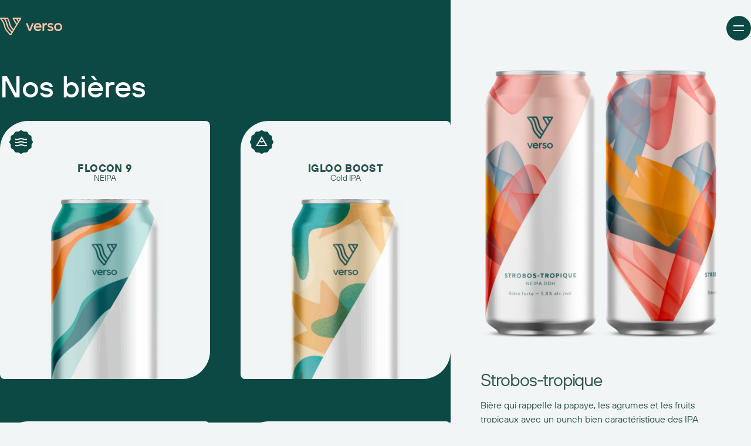

--- FILE ---
content_type: text/html; charset=UTF-8
request_url: https://versomicrobrasserie.com/biere/strobos-tropique/
body_size: 14938
content:
<!DOCTYPE html>
<html lang="fr-FR" prefix="og: https://ogp.me/ns#">
<head>
		<style>img:is([sizes="auto" i], [sizes^="auto," i]) { contain-intrinsic-size: 3000px 1500px }</style>
	
<!-- Optimisation des moteurs de recherche par Rank Math - https://rankmath.com/ -->
<title>Strobos-tropique - Verso Microbrasserie</title>
<meta name="robots" content="follow, index, max-snippet:-1, max-video-preview:-1, max-image-preview:large"/>
<link rel="canonical" href="https://versomicrobrasserie.com/biere/strobos-tropique/" />
<meta property="og:locale" content="fr_FR" />
<meta property="og:type" content="article" />
<meta property="og:title" content="Strobos-tropique - Verso Microbrasserie" />
<meta property="og:url" content="https://versomicrobrasserie.com/biere/strobos-tropique/" />
<meta property="og:site_name" content="Verso Microbrasserie" />
<meta property="og:updated_time" content="2023-12-11T16:58:23-05:00" />
<meta name="twitter:card" content="summary_large_image" />
<meta name="twitter:title" content="Strobos-tropique - Verso Microbrasserie" />
<!-- /Extension Rank Math WordPress SEO -->

<link rel='dns-prefetch' href='//kit.fontawesome.com' />
<style id='classic-theme-styles-inline-css' type='text/css'>
/*! This file is auto-generated */
.wp-block-button__link{color:#fff;background-color:#32373c;border-radius:9999px;box-shadow:none;text-decoration:none;padding:calc(.667em + 2px) calc(1.333em + 2px);font-size:1.125em}.wp-block-file__button{background:#32373c;color:#fff;text-decoration:none}
</style>
<style id='safe-svg-svg-icon-style-inline-css' type='text/css'>
.safe-svg-cover{text-align:center}.safe-svg-cover .safe-svg-inside{display:inline-block;max-width:100%}.safe-svg-cover svg{fill:currentColor;height:100%;max-height:100%;max-width:100%;width:100%}

</style>
<style id='global-styles-inline-css' type='text/css'>
:root{--wp--preset--aspect-ratio--square: 1;--wp--preset--aspect-ratio--4-3: 4/3;--wp--preset--aspect-ratio--3-4: 3/4;--wp--preset--aspect-ratio--3-2: 3/2;--wp--preset--aspect-ratio--2-3: 2/3;--wp--preset--aspect-ratio--16-9: 16/9;--wp--preset--aspect-ratio--9-16: 9/16;--wp--preset--color--black: #000000;--wp--preset--color--cyan-bluish-gray: #abb8c3;--wp--preset--color--white: #ffffff;--wp--preset--color--pale-pink: #f78da7;--wp--preset--color--vivid-red: #cf2e2e;--wp--preset--color--luminous-vivid-orange: #ff6900;--wp--preset--color--luminous-vivid-amber: #fcb900;--wp--preset--color--light-green-cyan: #7bdcb5;--wp--preset--color--vivid-green-cyan: #00d084;--wp--preset--color--pale-cyan-blue: #8ed1fc;--wp--preset--color--vivid-cyan-blue: #0693e3;--wp--preset--color--vivid-purple: #9b51e0;--wp--preset--gradient--vivid-cyan-blue-to-vivid-purple: linear-gradient(135deg,rgba(6,147,227,1) 0%,rgb(155,81,224) 100%);--wp--preset--gradient--light-green-cyan-to-vivid-green-cyan: linear-gradient(135deg,rgb(122,220,180) 0%,rgb(0,208,130) 100%);--wp--preset--gradient--luminous-vivid-amber-to-luminous-vivid-orange: linear-gradient(135deg,rgba(252,185,0,1) 0%,rgba(255,105,0,1) 100%);--wp--preset--gradient--luminous-vivid-orange-to-vivid-red: linear-gradient(135deg,rgba(255,105,0,1) 0%,rgb(207,46,46) 100%);--wp--preset--gradient--very-light-gray-to-cyan-bluish-gray: linear-gradient(135deg,rgb(238,238,238) 0%,rgb(169,184,195) 100%);--wp--preset--gradient--cool-to-warm-spectrum: linear-gradient(135deg,rgb(74,234,220) 0%,rgb(151,120,209) 20%,rgb(207,42,186) 40%,rgb(238,44,130) 60%,rgb(251,105,98) 80%,rgb(254,248,76) 100%);--wp--preset--gradient--blush-light-purple: linear-gradient(135deg,rgb(255,206,236) 0%,rgb(152,150,240) 100%);--wp--preset--gradient--blush-bordeaux: linear-gradient(135deg,rgb(254,205,165) 0%,rgb(254,45,45) 50%,rgb(107,0,62) 100%);--wp--preset--gradient--luminous-dusk: linear-gradient(135deg,rgb(255,203,112) 0%,rgb(199,81,192) 50%,rgb(65,88,208) 100%);--wp--preset--gradient--pale-ocean: linear-gradient(135deg,rgb(255,245,203) 0%,rgb(182,227,212) 50%,rgb(51,167,181) 100%);--wp--preset--gradient--electric-grass: linear-gradient(135deg,rgb(202,248,128) 0%,rgb(113,206,126) 100%);--wp--preset--gradient--midnight: linear-gradient(135deg,rgb(2,3,129) 0%,rgb(40,116,252) 100%);--wp--preset--font-size--small: 13px;--wp--preset--font-size--medium: 20px;--wp--preset--font-size--large: 36px;--wp--preset--font-size--x-large: 42px;--wp--preset--spacing--20: 0.44rem;--wp--preset--spacing--30: 0.67rem;--wp--preset--spacing--40: 1rem;--wp--preset--spacing--50: 1.5rem;--wp--preset--spacing--60: 2.25rem;--wp--preset--spacing--70: 3.38rem;--wp--preset--spacing--80: 5.06rem;--wp--preset--shadow--natural: 6px 6px 9px rgba(0, 0, 0, 0.2);--wp--preset--shadow--deep: 12px 12px 50px rgba(0, 0, 0, 0.4);--wp--preset--shadow--sharp: 6px 6px 0px rgba(0, 0, 0, 0.2);--wp--preset--shadow--outlined: 6px 6px 0px -3px rgba(255, 255, 255, 1), 6px 6px rgba(0, 0, 0, 1);--wp--preset--shadow--crisp: 6px 6px 0px rgba(0, 0, 0, 1);}:where(.is-layout-flex){gap: 0.5em;}:where(.is-layout-grid){gap: 0.5em;}body .is-layout-flex{display: flex;}.is-layout-flex{flex-wrap: wrap;align-items: center;}.is-layout-flex > :is(*, div){margin: 0;}body .is-layout-grid{display: grid;}.is-layout-grid > :is(*, div){margin: 0;}:where(.wp-block-columns.is-layout-flex){gap: 2em;}:where(.wp-block-columns.is-layout-grid){gap: 2em;}:where(.wp-block-post-template.is-layout-flex){gap: 1.25em;}:where(.wp-block-post-template.is-layout-grid){gap: 1.25em;}.has-black-color{color: var(--wp--preset--color--black) !important;}.has-cyan-bluish-gray-color{color: var(--wp--preset--color--cyan-bluish-gray) !important;}.has-white-color{color: var(--wp--preset--color--white) !important;}.has-pale-pink-color{color: var(--wp--preset--color--pale-pink) !important;}.has-vivid-red-color{color: var(--wp--preset--color--vivid-red) !important;}.has-luminous-vivid-orange-color{color: var(--wp--preset--color--luminous-vivid-orange) !important;}.has-luminous-vivid-amber-color{color: var(--wp--preset--color--luminous-vivid-amber) !important;}.has-light-green-cyan-color{color: var(--wp--preset--color--light-green-cyan) !important;}.has-vivid-green-cyan-color{color: var(--wp--preset--color--vivid-green-cyan) !important;}.has-pale-cyan-blue-color{color: var(--wp--preset--color--pale-cyan-blue) !important;}.has-vivid-cyan-blue-color{color: var(--wp--preset--color--vivid-cyan-blue) !important;}.has-vivid-purple-color{color: var(--wp--preset--color--vivid-purple) !important;}.has-black-background-color{background-color: var(--wp--preset--color--black) !important;}.has-cyan-bluish-gray-background-color{background-color: var(--wp--preset--color--cyan-bluish-gray) !important;}.has-white-background-color{background-color: var(--wp--preset--color--white) !important;}.has-pale-pink-background-color{background-color: var(--wp--preset--color--pale-pink) !important;}.has-vivid-red-background-color{background-color: var(--wp--preset--color--vivid-red) !important;}.has-luminous-vivid-orange-background-color{background-color: var(--wp--preset--color--luminous-vivid-orange) !important;}.has-luminous-vivid-amber-background-color{background-color: var(--wp--preset--color--luminous-vivid-amber) !important;}.has-light-green-cyan-background-color{background-color: var(--wp--preset--color--light-green-cyan) !important;}.has-vivid-green-cyan-background-color{background-color: var(--wp--preset--color--vivid-green-cyan) !important;}.has-pale-cyan-blue-background-color{background-color: var(--wp--preset--color--pale-cyan-blue) !important;}.has-vivid-cyan-blue-background-color{background-color: var(--wp--preset--color--vivid-cyan-blue) !important;}.has-vivid-purple-background-color{background-color: var(--wp--preset--color--vivid-purple) !important;}.has-black-border-color{border-color: var(--wp--preset--color--black) !important;}.has-cyan-bluish-gray-border-color{border-color: var(--wp--preset--color--cyan-bluish-gray) !important;}.has-white-border-color{border-color: var(--wp--preset--color--white) !important;}.has-pale-pink-border-color{border-color: var(--wp--preset--color--pale-pink) !important;}.has-vivid-red-border-color{border-color: var(--wp--preset--color--vivid-red) !important;}.has-luminous-vivid-orange-border-color{border-color: var(--wp--preset--color--luminous-vivid-orange) !important;}.has-luminous-vivid-amber-border-color{border-color: var(--wp--preset--color--luminous-vivid-amber) !important;}.has-light-green-cyan-border-color{border-color: var(--wp--preset--color--light-green-cyan) !important;}.has-vivid-green-cyan-border-color{border-color: var(--wp--preset--color--vivid-green-cyan) !important;}.has-pale-cyan-blue-border-color{border-color: var(--wp--preset--color--pale-cyan-blue) !important;}.has-vivid-cyan-blue-border-color{border-color: var(--wp--preset--color--vivid-cyan-blue) !important;}.has-vivid-purple-border-color{border-color: var(--wp--preset--color--vivid-purple) !important;}.has-vivid-cyan-blue-to-vivid-purple-gradient-background{background: var(--wp--preset--gradient--vivid-cyan-blue-to-vivid-purple) !important;}.has-light-green-cyan-to-vivid-green-cyan-gradient-background{background: var(--wp--preset--gradient--light-green-cyan-to-vivid-green-cyan) !important;}.has-luminous-vivid-amber-to-luminous-vivid-orange-gradient-background{background: var(--wp--preset--gradient--luminous-vivid-amber-to-luminous-vivid-orange) !important;}.has-luminous-vivid-orange-to-vivid-red-gradient-background{background: var(--wp--preset--gradient--luminous-vivid-orange-to-vivid-red) !important;}.has-very-light-gray-to-cyan-bluish-gray-gradient-background{background: var(--wp--preset--gradient--very-light-gray-to-cyan-bluish-gray) !important;}.has-cool-to-warm-spectrum-gradient-background{background: var(--wp--preset--gradient--cool-to-warm-spectrum) !important;}.has-blush-light-purple-gradient-background{background: var(--wp--preset--gradient--blush-light-purple) !important;}.has-blush-bordeaux-gradient-background{background: var(--wp--preset--gradient--blush-bordeaux) !important;}.has-luminous-dusk-gradient-background{background: var(--wp--preset--gradient--luminous-dusk) !important;}.has-pale-ocean-gradient-background{background: var(--wp--preset--gradient--pale-ocean) !important;}.has-electric-grass-gradient-background{background: var(--wp--preset--gradient--electric-grass) !important;}.has-midnight-gradient-background{background: var(--wp--preset--gradient--midnight) !important;}.has-small-font-size{font-size: var(--wp--preset--font-size--small) !important;}.has-medium-font-size{font-size: var(--wp--preset--font-size--medium) !important;}.has-large-font-size{font-size: var(--wp--preset--font-size--large) !important;}.has-x-large-font-size{font-size: var(--wp--preset--font-size--x-large) !important;}
:where(.wp-block-post-template.is-layout-flex){gap: 1.25em;}:where(.wp-block-post-template.is-layout-grid){gap: 1.25em;}
:where(.wp-block-columns.is-layout-flex){gap: 2em;}:where(.wp-block-columns.is-layout-grid){gap: 2em;}
:root :where(.wp-block-pullquote){font-size: 1.5em;line-height: 1.6;}
</style>
<link rel='stylesheet' id='tomtom-basic-style-css' href='https://versomicrobrasserie.com/wp-content/themes/verso/build/index.css?ver=1.1.1' type='text/css' media='all' />
<link rel='stylesheet' id='tomtom-main-style-css' href='https://versomicrobrasserie.com/wp-content/themes/verso/build/style-index.css?ver=1.1.1' type='text/css' media='all' />
<script type="text/javascript" src="//kit.fontawesome.com/c0aa00b525.js" id="font-awesome-js"></script>
<script type="text/javascript" src="https://versomicrobrasserie.com/wp-includes/js/jquery/jquery.min.js?ver=3.7.1" id="jquery-core-js"></script>
<script type="text/javascript" src="https://versomicrobrasserie.com/wp-includes/js/jquery/jquery-migrate.min.js?ver=3.4.1" id="jquery-migrate-js"></script>
<link rel="https://api.w.org/" href="https://versomicrobrasserie.com/wp-json/" /><link rel="alternate" title="JSON" type="application/json" href="https://versomicrobrasserie.com/wp-json/wp/v2/biere/407" /><link rel="EditURI" type="application/rsd+xml" title="RSD" href="https://versomicrobrasserie.com/xmlrpc.php?rsd" />
<link rel='shortlink' href='https://versomicrobrasserie.com/?p=407' />
<link rel="alternate" title="oEmbed (JSON)" type="application/json+oembed" href="https://versomicrobrasserie.com/wp-json/oembed/1.0/embed?url=https%3A%2F%2Fversomicrobrasserie.com%2Fbiere%2Fstrobos-tropique%2F" />
<link rel="alternate" title="oEmbed (XML)" type="text/xml+oembed" href="https://versomicrobrasserie.com/wp-json/oembed/1.0/embed?url=https%3A%2F%2Fversomicrobrasserie.com%2Fbiere%2Fstrobos-tropique%2F&#038;format=xml" />

	<!-- Start cookieyes banner -->
		<script id="cookieyes" type="text/javascript" src="https://cdn-cookieyes.com/client_data/9feb66929d289aa76e515633/script.js"></script>
	<!-- End cookieyes banner -->  

	<link rel="apple-touch-icon" sizes="180x180" href="https://versomicrobrasserie.com/wp-content/themes/verso/favicon/apple-touch-icon.png">
	<link rel="icon" type="image/png" sizes="32x32" href="https://versomicrobrasserie.com/wp-content/themes/verso/favicon/favicon-32x32.png">
	<link rel="icon" type="image/png" sizes="194x194" href="https://versomicrobrasserie.com/wp-content/themes/verso/favicon/favicon-194x194.png">
	<link rel="icon" type="image/png" sizes="192x192" href="https://versomicrobrasserie.com/wp-content/themes/verso/favicon/android-chrome-192x192.png">
	<link rel="icon" type="image/png" sizes="16x16" href="https://versomicrobrasserie.com/wp-content/themes/verso/favicon/favicon-16x16.png">
	<link rel="manifest" href="https://versomicrobrasserie.com/wp-content/themes/verso/favicon/site.webmanifest">
	<link rel="mask-icon" href="https://versomicrobrasserie.com/wp-content/themes/verso/favicon/safari-pinned-tab.svg" color="#0d4944">
	<meta name="msapplication-TileColor" content="#0d4944">
	<meta name="msapplication-TileImage" content="https://versomicrobrasserie.com/wp-content/themes/verso/favicon/mstile-144x144.png">
	<meta name="theme-color" content="#0d4944">

	  <meta charset="UTF-8">
  <meta name="viewport" content="width=device-width, initial-scale=1.0">
  <title>Strobos-tropique</title>
</head>
<body class="wp-singular biere-template-default single single-biere postid-407 wp-theme-verso">


	<header class="header" id="header">
		<div class="wrapper" data-width="wide">
			<div class="header__container">
				<div class="header__left">
					<div class="header__logo" id="logo">
						<a href="/" title="Retour à l'accueil">
							<svg width="106" height="36" viewBox="0 0 106 36" fill="none" xmlns="http://www.w3.org/2000/svg">
<path d="M21.6623 3V5.19665L27.645 14.9526L23.0115 22.484C23.0115 22.484 22.9596 22.4282 22.93 22.4003L22.411 21.8494C21.3287 20.6918 20.1944 19.4017 19.1862 17.5955C18.0667 15.5732 17.6219 13.8229 17.1474 11.954C16.6211 9.90377 16.0725 7.78382 14.6491 5.20363C14.6046 5.11297 14.5527 5.02232 14.5008 4.93863C14.1227 4.2622 13.7076 3.62762 13.2554 3H0V5.22455C0.0963756 5.32915 0.192751 5.42678 0.289127 5.53138C1.68287 7.03068 3.14333 8.5788 4.44811 10.9428C5.73064 13.258 6.24959 15.2315 6.73888 17.1423C6.75371 17.1841 6.76112 17.2259 6.77595 17.2608C7.28007 19.2413 7.76194 21.1032 8.99259 23.3417C10.2306 25.5732 11.5873 27.0098 13.0181 28.537C13.7669 29.3389 14.5379 30.1618 15.2867 31.1102C15.3386 31.1799 15.383 31.2497 15.4423 31.3124C15.8723 31.8633 16.2652 32.4212 16.6137 33H18.9341L36 5.20363V3H21.6623ZM17.7554 31.0614C17.57 30.7894 17.3773 30.5174 17.1697 30.2524C17.0956 30.1548 17.014 30.0572 16.9399 29.9526C16.1466 28.9414 15.3385 28.0837 14.5601 27.2538C13.2183 25.8173 11.9432 24.4575 10.8237 22.4421C9.7117 20.4198 9.25947 18.6695 8.78501 16.7936C8.75535 16.675 8.7257 16.5565 8.68863 16.4379C8.18451 14.4923 7.6285 12.477 6.27924 10.0502C5.05601 7.83961 3.75865 6.32636 2.46128 4.93863H6.16804C7.02059 5.92887 7.85832 7.05858 8.64415 8.4742C9.95634 10.8452 10.4679 12.8466 10.9646 14.7922C11.4613 16.7657 11.9432 18.6416 13.1738 20.8731C14.4193 23.1116 15.7685 24.5411 17.1993 26.0753L17.2735 26.152C17.5033 26.3961 17.7405 26.6402 17.9703 26.8912C18.4226 27.3794 18.8748 27.8954 19.3344 28.4672C19.3344 28.4672 19.3344 28.4719 19.3344 28.4812L17.7405 31.0614H17.7554ZM20.4613 26.675C20.4613 26.675 20.4465 26.675 20.4465 26.6611C20.1425 26.2985 19.8311 25.9568 19.5272 25.622C19.2899 25.371 19.0601 25.113 18.8155 24.8619L18.7488 24.7852C17.3995 23.3556 16.1244 22.0028 15.0124 19.9805C13.8929 17.9582 13.4481 16.2078 12.9662 14.3319C12.4399 12.2817 11.8987 10.1618 10.4753 7.58856C9.91928 6.57741 9.34102 5.71967 8.74794 4.93863H12.1433C12.3806 5.3152 12.6104 5.69874 12.8328 6.08926C14.145 8.46025 14.6491 10.4686 15.1532 12.4142C15.6573 14.3877 16.1318 16.2566 17.3624 18.4881C18.4745 20.4895 19.6977 21.8703 20.8616 23.1185L21.388 23.6904C21.5659 23.8787 21.7364 24.0739 21.9217 24.2622L20.4465 26.675H20.4613ZM28.8386 13.0139L23.8715 4.93863H27.3336L30.5659 10.1967L28.8311 13.0139H28.8386ZM31.7521 8.26499L29.7133 4.93863H33.7982L31.7595 8.26499H31.7521Z" class="fill--brand-2"/>
<path d="M52.291 25.7666H49.2524L44 12.4515H46.989L50.8027 22.5187H50.8585L54.6723 12.4515H57.5497L52.2972 25.7666H52.291Z" class="fill--brand-2 text"/>
<path d="M60.8365 25.1319C59.7761 24.5222 58.9451 23.6884 58.3374 22.6244C57.7297 21.5605 57.4258 20.3907 57.4258 19.1152C57.4258 17.8397 57.7297 16.6762 58.3374 15.6184C58.9451 14.5669 59.7637 13.7269 60.7993 13.1109C61.8287 12.4887 62.9635 12.1839 64.1976 12.1839C65.4316 12.1839 66.5416 12.4638 67.5276 13.03C68.5136 13.5963 69.2888 14.374 69.8469 15.3633C70.4112 16.3526 70.6902 17.4664 70.6902 18.7045C70.6902 19.2023 70.6468 19.669 70.5538 20.0921H60.3218C60.4706 21.0191 60.9295 21.8031 61.7047 22.4502C62.4798 23.0973 63.3976 23.4208 64.4704 23.4208C65.8161 23.4208 67.0625 22.8858 68.2036 21.8093L70.0019 23.5826C69.4872 24.2297 68.7369 24.8021 67.7509 25.2999C66.7649 25.7977 65.6238 26.0465 64.334 26.0465C63.0441 26.0465 61.8969 25.7417 60.8365 25.1319ZM67.8191 17.8646C67.6144 16.8877 67.199 16.11 66.5726 15.5313C65.9463 14.9589 65.1526 14.6727 64.1976 14.6727C63.1682 14.6727 62.3248 14.9589 61.6675 15.5313C61.0101 16.1037 60.5451 16.8815 60.2722 17.8646H67.8191Z" class="fill--brand-2 text"/>
<path d="M72.6126 25.7666V12.4576H75.3784V14.206H75.4342C75.7815 13.6896 76.3148 13.2229 77.0217 12.8061C77.7286 12.3892 78.5162 12.1839 79.3844 12.1839H80.0727V15.0958C79.651 15.0024 79.2789 14.9589 78.9689 14.9589C78.324 14.9589 77.7224 15.1331 77.1705 15.4753C76.6186 15.8175 76.1783 16.2966 75.8559 16.9188C75.5334 17.541 75.3722 18.2255 75.3722 18.9845V25.779H72.6064L72.6126 25.7666Z" class="fill--brand-2 text"/>
<path d="M82.7949 25.2812C81.8523 24.771 81.1454 24.1986 80.6679 23.5453L82.4663 21.7409C82.8507 22.2013 83.3592 22.6182 83.9856 22.9915C84.6119 23.3586 85.2692 23.5453 85.9513 23.5453C86.6893 23.5453 87.2598 23.3897 87.6629 23.0724C88.0659 22.7551 88.2706 22.3693 88.2706 21.9089C88.2706 21.5045 88.066 21.1809 87.6505 20.9507C87.235 20.7205 86.5839 20.4778 85.7033 20.2165C84.7793 19.9365 84.0228 19.6627 83.4212 19.3827C82.8197 19.1027 82.305 18.6983 81.8709 18.1632C81.4369 17.6281 81.2198 16.925 81.2198 16.054C81.2198 15.3509 81.4121 14.7038 81.8027 14.1127C82.1872 13.5216 82.7515 13.0487 83.4895 12.7003C84.2274 12.3518 85.0832 12.1714 86.063 12.1714C87.111 12.1714 88.0473 12.3581 88.8659 12.7252C89.6845 13.0923 90.317 13.5091 90.7573 13.9758L88.9589 15.7802C88.6427 15.4815 88.2334 15.2264 87.7125 15.0024C87.1978 14.7784 86.6459 14.6664 86.0568 14.6664C85.4118 14.6664 84.9033 14.8033 84.5375 15.0833C84.1716 15.3633 83.9856 15.6869 83.9856 16.054C83.9856 16.4584 84.184 16.7695 84.5809 16.981C84.9777 17.1926 85.6289 17.4415 86.5281 17.7152C87.4706 17.9952 88.2396 18.269 88.8349 18.549C89.4364 18.829 89.9511 19.2334 90.3852 19.7685C90.8193 20.3036 91.0363 21.0067 91.0363 21.8778C91.0363 22.6182 90.8317 23.3088 90.4162 23.9435C90.0007 24.5781 89.4054 25.0883 88.6365 25.4679C87.8613 25.8474 86.9559 26.0341 85.9265 26.0341C84.7855 26.0341 83.7437 25.779 82.8011 25.2688L82.7949 25.2812Z" class="fill--brand-2 text"/>
<path d="M95.5944 25.1319C94.534 24.5222 93.703 23.6884 93.0953 22.6244C92.4876 21.5605 92.1837 20.3907 92.1837 19.1152C92.1837 17.8397 92.4876 16.6699 93.0953 15.606C93.703 14.542 94.534 13.7083 95.5944 13.0985C96.6548 12.4887 97.8206 12.1839 99.0919 12.1839C100.363 12.1839 101.529 12.4887 102.589 13.0985C103.65 13.7083 104.481 14.5482 105.088 15.606C105.696 16.6699 106 17.8397 106 19.1152C106 20.3907 105.696 21.5605 105.088 22.6244C104.481 23.6884 103.644 24.5222 102.589 25.1319C101.529 25.7417 100.363 26.0465 99.0919 26.0465C97.8206 26.0465 96.6548 25.7417 95.5944 25.1319ZM101.206 22.8546C101.839 22.4875 102.341 21.9711 102.701 21.3178C103.061 20.6645 103.24 19.9303 103.24 19.1152C103.24 18.3001 103.061 17.5659 102.701 16.9126C102.341 16.2531 101.845 15.7429 101.206 15.3758C100.568 15.0087 99.867 14.822 99.0919 14.822C98.3167 14.822 97.6098 15.0087 96.9772 15.3758C96.3385 15.7429 95.8424 16.2593 95.4828 16.9126C95.1231 17.5721 94.9433 18.3063 94.9433 19.1152C94.9433 19.9241 95.1231 20.6645 95.4828 21.3178C95.8424 21.9773 96.3385 22.4875 96.9772 22.8546C97.6098 23.2217 98.3167 23.4084 99.0919 23.4084C99.867 23.4084 100.568 23.2217 101.206 22.8546Z" class="fill--brand-2 text"/>
</svg>
						</a>
					</div>
				</div>
				<div class="header__right">
					<button 
						class="burger link" 
						id="menu-burger" 
						data-toggle="collapse"
						aria-expanded="false" 
						aria-controls="mobile-overlay" 
						title="Ouvrir le menu"
					><span class="visually-hidden">Menu</span>							
					</button>
				</div>
			</div>
		</div>
		<div class="menu-overlay" aria-expanded="false" data-state="closed">
			<div class="menu-overlay__container | grid grid--wrapper">
				<div class="menu-overlay__photo">
											<picture><source srcset="https://cdn.versomicrobrasserie.com/wp-content/uploads/2023/07/23222544/placeholder1.jpg?format=webp&amp;quality=80" type="image/webp"><img src="https://cdn.versomicrobrasserie.com/wp-content/uploads/2023/07/23222544/placeholder1.jpg" alt=""></picture>
				</div>
				<div class="menu-overlay__contenu">
					<nav class="nav">
						<ul id="menu-menu-principal" class="menu"><li id="menu-item-290" class="menu-item menu-item-type-post_type menu-item-object-page menu-item-290"><a href="https://versomicrobrasserie.com/qui-nous-sommes/"><span class="icon"><i class="fa-kit fa-fak fa-icone-squiggle" aria-hidden="true"></i></span>Qui nous sommes</a></li>
<li id="menu-item-36" class="menu-item menu-item-type-custom menu-item-object-custom menu-item-36"><a href="/biere"><span class="icon"><i class="fa-kit fa-fak fa-icone-squiggle" aria-hidden="true"></i></span>Nos bières</a></li>
<li id="menu-item-37" class="menu-item menu-item-type-custom menu-item-object-custom menu-item-has-children menu-item-37"><a><span class="icon"><i class="fa-kit fa-fak fa-icone-squiggle" aria-hidden="true"></i></span>Nos pubs</a>
<ul class="sub-menu">
	<li id="menu-item-237" class="menu-item menu-item-type-post_type menu-item-object-page menu-item-237"><a href="https://versomicrobrasserie.com/pub-du-lac/"><span class="icon"><i class="fa-kit fa-fak fa-icone-lac" aria-hidden="true"></i></span>Pub du Lac</a></li>
	<li id="menu-item-385" class="menu-item menu-item-type-post_type menu-item-object-page menu-item-385"><a href="https://versomicrobrasserie.com/pub-alpin/"><span class="icon"><i class="fa-kit fa-fak fa-icone-montagne" aria-hidden="true"></i></span>Pub Alpin</a></li>
</ul>
</li>
<li id="menu-item-427" class="menu-item menu-item-type-post_type menu-item-object-page menu-item-427"><a href="https://versomicrobrasserie.com/nos-detaillants/"><span class="icon"><i class="fa-kit fa-fak fa-icone-squiggle" aria-hidden="true"></i></span>Nos détaillants</a></li>
<li id="menu-item-467" class="menu-item menu-item-type-custom menu-item-object-custom menu-item-467"><a target="_blank" href="https://taverso.ca"><span class="icon"><i class="fa-kit fa-fak fa-icone-squiggle" aria-hidden="true"></i></span>Ta Verso</a></li>
<li id="menu-item-145" class="menu-item menu-item-type-post_type menu-item-object-page menu-item-145"><a href="https://versomicrobrasserie.com/nous-joindre/"><span class="icon"><i class="fa-kit fa-fak fa-icone-squiggle" aria-hidden="true"></i></span>Nous joindre</a></li>
</ul>					</nav>
					<div class="menu-overlay__socials">
													<a class="menu-overlay__social no-external" target="_blank" href="https://www.instagram.com/versomicro/" title="Instagram"><i class="fa-classic fa-brands fa-instagram" aria-hidden="true"></i></a>
													<a class="menu-overlay__social no-external" target="_blank" href="https://www.facebook.com/versomicro/" title="Facebook"><i class="fa-classic fa-brands fa-facebook" aria-hidden="true"></i></a>
							
					</div>
				</div>
			</div>
		</div>
	</header>
	
<main class="single-biere single">
	<section class="single-biere__container">
		<!-- Archive -->
		<aside class="single-biere__archive">
			<div class="wrapper">
				<h2 class="archive-biere__heading">Nos bières</h2>
				<div class="archive-biere__container | grid">
																		
<a 
	href="https://versomicrobrasserie.com/biere/flocon-9/"
	data-postID="568" 
	data-slug="flocon-9"
	class="thumb-biere">
	<div class="thumb-biere__container">
		<div class="thumb-biere__disponibilites">
																		<div class="thumb-biere__dispo">
							<div class="thumb-biere__dispo-sceau">
								<svg viewBox="0 0 40 40" fill="none" xmlns="http://www.w3.org/2000/svg">
<path d="M39.6737 18.7859L37.6435 15.2582V11.199C37.6435 10.3292 37.1601 9.55603 36.435 9.12111L32.9063 7.09151L30.8761 3.56388C30.4411 2.83902 29.6677 2.35578 28.7976 2.35578H24.7372L21.2085 0.326185C20.4834 -0.108728 19.5166 -0.108728 18.7915 0.326185L15.2628 2.35578H11.2024C10.3323 2.35578 9.55891 2.83902 9.12387 3.56388L7.09366 7.09151L3.56495 9.12111C2.83988 9.55603 2.3565 10.3292 2.3565 11.199V15.2582L0.326284 18.7859C-0.108761 19.5107 -0.108761 20.4772 0.326284 21.2021L2.3565 24.7297V28.7889C2.3565 29.6587 2.83988 30.4319 3.56495 30.8668L7.09366 32.8964L9.12387 36.424C9.55891 37.1489 10.3323 37.6321 11.2024 37.6321H15.2628L18.7915 39.6617C19.1782 39.855 19.565 40 20 40C20.435 40 20.8218 39.9034 21.2085 39.6617L24.7372 37.6321H28.7976C29.6677 37.6321 30.4411 37.1489 30.8761 36.424L32.9063 32.8964L36.435 30.8668C37.1601 30.4319 37.6435 29.6587 37.6435 28.7889V24.7297L39.6737 21.2021C40.1088 20.4772 40.1088 19.5107 39.6737 18.7859Z" class="fill--brand-1"/>
</svg>
							</div>
							<div class="thumb-biere__dispo-icone" data-lieu="pub-du-lac">
								<svg width="40" height="34" viewBox="0 0 40 34" fill="none" xmlns="http://www.w3.org/2000/svg">
<path d="M40 25.6375V29.9045C38.1854 30.5026 36.4307 30.7618 34.2572 30.7618C31.0867 30.7618 29.0528 30.1238 26.4008 28.9474C24.1276 27.8707 22.3729 27.4918 19.9003 27.4918C17.4277 27.4918 15.8923 27.9504 13.6191 28.9474C10.9073 30.2434 8.61416 30.7618 5.52343 30.7618C3.33001 30.7618 1.69492 30.4627 0 29.8845V25.6375C1.87438 26.3952 3.31007 26.774 5.52343 26.774C8.03589 26.774 9.73081 26.3952 11.9641 25.3185C14.676 24.1221 16.7298 23.504 19.9003 23.504C23.0708 23.504 25.2841 24.0025 28.0558 25.3185C30.2493 26.2955 31.7647 26.774 34.2572 26.774C36.4706 26.774 38.1057 26.455 40 25.6375Z" class="fill--background-light"/>
<path d="M40 15.0898V19.3567C38.1854 19.9549 36.4307 20.2141 34.2572 20.2141C31.0867 20.2141 29.0528 19.5761 26.3809 18.4196C24.1276 17.3429 22.3729 16.9441 19.9003 16.9441C17.4277 16.9441 15.8724 17.4226 13.6191 18.4196C10.9073 19.6957 8.61416 20.2141 5.52343 20.2141C3.33001 20.2141 1.69492 19.915 0 19.3368V15.0898C1.87438 15.8674 3.31007 16.2263 5.52343 16.2263C8.03589 16.2263 9.71087 15.8475 11.9641 14.7907C14.676 13.5943 16.7099 12.9563 19.9003 12.9563C23.0907 12.9563 25.2841 13.4747 28.0359 14.7907C30.2493 15.7677 31.7647 16.2263 34.2572 16.2263C36.4905 16.2263 38.1057 15.9272 40 15.0898Z" class="fill--background-light"/>
<path d="M40 4.56206V8.82901C38.1854 9.42718 36.4108 9.68639 34.2572 9.68639C31.0668 9.68639 29.0329 9.04834 26.3809 7.89188C24.1077 6.81517 22.3729 6.41639 19.9003 6.41639C17.4277 6.41639 15.8724 6.89493 13.6191 7.89188C10.8873 9.16797 8.61416 9.68639 5.52343 9.68639C3.33001 9.68639 1.67498 9.3873 0 8.82901V4.56206C1.85444 5.31975 3.31007 5.69859 5.52343 5.69859C8.03589 5.69859 9.71087 5.31975 11.9641 4.26298C14.676 3.06664 16.7099 2.42859 19.9003 2.42859C23.0907 2.42859 25.2642 2.947 28.0359 4.26298C30.2493 5.22005 31.7448 5.69859 34.2572 5.69859C36.4905 5.69859 38.1057 5.37956 40 4.56206Z" class="fill--background-light"/>
</svg>
							</div>
						</div>
																								 
		</div>
		<div class="thumb-biere__texte">
			<h2 class="thumb-biere__heading">Flocon 9</h2>
			<h3 class="thumb-biere__label">NEIPA</h3>
		</div>
		<div class="thumb-biere__can">
			<picture><source srcset="https://cdn.versomicrobrasserie.com/wp-content/uploads/2025/10/23222505/Flocon9-front-460x1024.png?format=webp&amp;quality=80" type="image/webp"><img src="https://cdn.versomicrobrasserie.com/wp-content/uploads/2025/10/23222505/Flocon9-front-460x1024.png" alt="" loading="lazy"></picture>
		</div>
	</div>
</a>													
<a 
	href="https://versomicrobrasserie.com/biere/igloo-boost/"
	data-postID="565" 
	data-slug="igloo-boost"
	class="thumb-biere">
	<div class="thumb-biere__container">
		<div class="thumb-biere__disponibilites">
																											<div class="thumb-biere__dispo">
							<div class="thumb-biere__dispo-sceau">
								<svg viewBox="0 0 40 40" fill="none" xmlns="http://www.w3.org/2000/svg">
<path d="M39.6737 18.7859L37.6435 15.2582V11.199C37.6435 10.3292 37.1601 9.55603 36.435 9.12111L32.9063 7.09151L30.8761 3.56388C30.4411 2.83902 29.6677 2.35578 28.7976 2.35578H24.7372L21.2085 0.326185C20.4834 -0.108728 19.5166 -0.108728 18.7915 0.326185L15.2628 2.35578H11.2024C10.3323 2.35578 9.55891 2.83902 9.12387 3.56388L7.09366 7.09151L3.56495 9.12111C2.83988 9.55603 2.3565 10.3292 2.3565 11.199V15.2582L0.326284 18.7859C-0.108761 19.5107 -0.108761 20.4772 0.326284 21.2021L2.3565 24.7297V28.7889C2.3565 29.6587 2.83988 30.4319 3.56495 30.8668L7.09366 32.8964L9.12387 36.424C9.55891 37.1489 10.3323 37.6321 11.2024 37.6321H15.2628L18.7915 39.6617C19.1782 39.855 19.565 40 20 40C20.435 40 20.8218 39.9034 21.2085 39.6617L24.7372 37.6321H28.7976C29.6677 37.6321 30.4411 37.1489 30.8761 36.424L32.9063 32.8964L36.435 30.8668C37.1601 30.4319 37.6435 29.6587 37.6435 28.7889V24.7297L39.6737 21.2021C40.1088 20.4772 40.1088 19.5107 39.6737 18.7859Z" class="fill--brand-1"/>
</svg>
							</div>
							<div class="thumb-biere__dispo-icone" data-lieu="pub-alpin">
								<svg width="40" height="34" viewBox="0 0 40 34" fill="none" xmlns="http://www.w3.org/2000/svg">
<path d="M36.6142 28.2078L23.4646 5.79216L20.0591 0L16.6339 5.79216L3.4252 28.1692L0 33.9614H6.83071L33.2087 34H40.0197L36.6142 28.2078ZM20.0394 7.72288L24.5079 15.3492L19.9606 17.8592L15.5118 15.4072L20.0394 7.74219V7.72288ZM6.83071 30.0999L13.5433 18.728L19.9606 22.2612L26.4764 18.6701L33.189 30.1193L6.81102 30.0806L6.83071 30.0999Z" class="fill--background-light"/>
</svg>
							</div>
						</div>
															 
		</div>
		<div class="thumb-biere__texte">
			<h2 class="thumb-biere__heading">Igloo Boost</h2>
			<h3 class="thumb-biere__label">Cold IPA</h3>
		</div>
		<div class="thumb-biere__can">
			<picture><source srcset="https://cdn.versomicrobrasserie.com/wp-content/uploads/2025/10/23222507/Cannette-360-IGLOOBOOST-front-460x1024.png?format=webp&amp;quality=80" type="image/webp"><img src="https://cdn.versomicrobrasserie.com/wp-content/uploads/2025/10/23222507/Cannette-360-IGLOOBOOST-front-460x1024.png" alt="" loading="lazy"></picture>
		</div>
	</div>
</a>													
<a 
	href="https://versomicrobrasserie.com/biere/valse-monarchique/"
	data-postID="564" 
	data-slug="valse-monarchique"
	class="thumb-biere">
	<div class="thumb-biere__container">
		<div class="thumb-biere__disponibilites">
																		<div class="thumb-biere__dispo">
							<div class="thumb-biere__dispo-sceau">
								<svg viewBox="0 0 40 40" fill="none" xmlns="http://www.w3.org/2000/svg">
<path d="M39.6737 18.7859L37.6435 15.2582V11.199C37.6435 10.3292 37.1601 9.55603 36.435 9.12111L32.9063 7.09151L30.8761 3.56388C30.4411 2.83902 29.6677 2.35578 28.7976 2.35578H24.7372L21.2085 0.326185C20.4834 -0.108728 19.5166 -0.108728 18.7915 0.326185L15.2628 2.35578H11.2024C10.3323 2.35578 9.55891 2.83902 9.12387 3.56388L7.09366 7.09151L3.56495 9.12111C2.83988 9.55603 2.3565 10.3292 2.3565 11.199V15.2582L0.326284 18.7859C-0.108761 19.5107 -0.108761 20.4772 0.326284 21.2021L2.3565 24.7297V28.7889C2.3565 29.6587 2.83988 30.4319 3.56495 30.8668L7.09366 32.8964L9.12387 36.424C9.55891 37.1489 10.3323 37.6321 11.2024 37.6321H15.2628L18.7915 39.6617C19.1782 39.855 19.565 40 20 40C20.435 40 20.8218 39.9034 21.2085 39.6617L24.7372 37.6321H28.7976C29.6677 37.6321 30.4411 37.1489 30.8761 36.424L32.9063 32.8964L36.435 30.8668C37.1601 30.4319 37.6435 29.6587 37.6435 28.7889V24.7297L39.6737 21.2021C40.1088 20.4772 40.1088 19.5107 39.6737 18.7859Z" class="fill--brand-1"/>
</svg>
							</div>
							<div class="thumb-biere__dispo-icone" data-lieu="pub-du-lac">
								<svg width="40" height="34" viewBox="0 0 40 34" fill="none" xmlns="http://www.w3.org/2000/svg">
<path d="M40 25.6375V29.9045C38.1854 30.5026 36.4307 30.7618 34.2572 30.7618C31.0867 30.7618 29.0528 30.1238 26.4008 28.9474C24.1276 27.8707 22.3729 27.4918 19.9003 27.4918C17.4277 27.4918 15.8923 27.9504 13.6191 28.9474C10.9073 30.2434 8.61416 30.7618 5.52343 30.7618C3.33001 30.7618 1.69492 30.4627 0 29.8845V25.6375C1.87438 26.3952 3.31007 26.774 5.52343 26.774C8.03589 26.774 9.73081 26.3952 11.9641 25.3185C14.676 24.1221 16.7298 23.504 19.9003 23.504C23.0708 23.504 25.2841 24.0025 28.0558 25.3185C30.2493 26.2955 31.7647 26.774 34.2572 26.774C36.4706 26.774 38.1057 26.455 40 25.6375Z" class="fill--background-light"/>
<path d="M40 15.0898V19.3567C38.1854 19.9549 36.4307 20.2141 34.2572 20.2141C31.0867 20.2141 29.0528 19.5761 26.3809 18.4196C24.1276 17.3429 22.3729 16.9441 19.9003 16.9441C17.4277 16.9441 15.8724 17.4226 13.6191 18.4196C10.9073 19.6957 8.61416 20.2141 5.52343 20.2141C3.33001 20.2141 1.69492 19.915 0 19.3368V15.0898C1.87438 15.8674 3.31007 16.2263 5.52343 16.2263C8.03589 16.2263 9.71087 15.8475 11.9641 14.7907C14.676 13.5943 16.7099 12.9563 19.9003 12.9563C23.0907 12.9563 25.2841 13.4747 28.0359 14.7907C30.2493 15.7677 31.7647 16.2263 34.2572 16.2263C36.4905 16.2263 38.1057 15.9272 40 15.0898Z" class="fill--background-light"/>
<path d="M40 4.56206V8.82901C38.1854 9.42718 36.4108 9.68639 34.2572 9.68639C31.0668 9.68639 29.0329 9.04834 26.3809 7.89188C24.1077 6.81517 22.3729 6.41639 19.9003 6.41639C17.4277 6.41639 15.8724 6.89493 13.6191 7.89188C10.8873 9.16797 8.61416 9.68639 5.52343 9.68639C3.33001 9.68639 1.67498 9.3873 0 8.82901V4.56206C1.85444 5.31975 3.31007 5.69859 5.52343 5.69859C8.03589 5.69859 9.71087 5.31975 11.9641 4.26298C14.676 3.06664 16.7099 2.42859 19.9003 2.42859C23.0907 2.42859 25.2642 2.947 28.0359 4.26298C30.2493 5.22005 31.7448 5.69859 34.2572 5.69859C36.4905 5.69859 38.1057 5.37956 40 4.56206Z" class="fill--background-light"/>
</svg>
							</div>
						</div>
																				<div class="thumb-biere__dispo">
							<div class="thumb-biere__dispo-sceau">
								<svg viewBox="0 0 40 40" fill="none" xmlns="http://www.w3.org/2000/svg">
<path d="M39.6737 18.7859L37.6435 15.2582V11.199C37.6435 10.3292 37.1601 9.55603 36.435 9.12111L32.9063 7.09151L30.8761 3.56388C30.4411 2.83902 29.6677 2.35578 28.7976 2.35578H24.7372L21.2085 0.326185C20.4834 -0.108728 19.5166 -0.108728 18.7915 0.326185L15.2628 2.35578H11.2024C10.3323 2.35578 9.55891 2.83902 9.12387 3.56388L7.09366 7.09151L3.56495 9.12111C2.83988 9.55603 2.3565 10.3292 2.3565 11.199V15.2582L0.326284 18.7859C-0.108761 19.5107 -0.108761 20.4772 0.326284 21.2021L2.3565 24.7297V28.7889C2.3565 29.6587 2.83988 30.4319 3.56495 30.8668L7.09366 32.8964L9.12387 36.424C9.55891 37.1489 10.3323 37.6321 11.2024 37.6321H15.2628L18.7915 39.6617C19.1782 39.855 19.565 40 20 40C20.435 40 20.8218 39.9034 21.2085 39.6617L24.7372 37.6321H28.7976C29.6677 37.6321 30.4411 37.1489 30.8761 36.424L32.9063 32.8964L36.435 30.8668C37.1601 30.4319 37.6435 29.6587 37.6435 28.7889V24.7297L39.6737 21.2021C40.1088 20.4772 40.1088 19.5107 39.6737 18.7859Z" class="fill--brand-1"/>
</svg>
							</div>
							<div class="thumb-biere__dispo-icone" data-lieu="pub-alpin">
								<svg width="40" height="34" viewBox="0 0 40 34" fill="none" xmlns="http://www.w3.org/2000/svg">
<path d="M36.6142 28.2078L23.4646 5.79216L20.0591 0L16.6339 5.79216L3.4252 28.1692L0 33.9614H6.83071L33.2087 34H40.0197L36.6142 28.2078ZM20.0394 7.72288L24.5079 15.3492L19.9606 17.8592L15.5118 15.4072L20.0394 7.74219V7.72288ZM6.83071 30.0999L13.5433 18.728L19.9606 22.2612L26.4764 18.6701L33.189 30.1193L6.81102 30.0806L6.83071 30.0999Z" class="fill--background-light"/>
</svg>
							</div>
						</div>
															 
		</div>
		<div class="thumb-biere__texte">
			<h2 class="thumb-biere__heading">Valse monarchique</h2>
			<h3 class="thumb-biere__label">Porter anglaise</h3>
		</div>
		<div class="thumb-biere__can">
			<picture><source srcset="https://cdn.versomicrobrasserie.com/wp-content/uploads/2025/10/23222505/ValseMonarchique-front-1-460x1024.png?format=webp&amp;quality=80" type="image/webp"><img src="https://cdn.versomicrobrasserie.com/wp-content/uploads/2025/10/23222505/ValseMonarchique-front-1-460x1024.png" alt="" loading="lazy"></picture>
		</div>
	</div>
</a>													
<a 
	href="https://versomicrobrasserie.com/biere/flocon-8/"
	data-postID="544" 
	data-slug="flocon-8"
	class="thumb-biere">
	<div class="thumb-biere__container">
		<div class="thumb-biere__disponibilites">
						 
		</div>
		<div class="thumb-biere__texte">
			<h2 class="thumb-biere__heading">Flocon 8</h2>
			<h3 class="thumb-biere__label">NEIPA</h3>
		</div>
		<div class="thumb-biere__can">
			<picture><source srcset="https://cdn.versomicrobrasserie.com/wp-content/uploads/2025/08/23222510/Cannette-360-flocon8-front-460x1024.png?format=webp&amp;quality=80" type="image/webp"><img src="https://cdn.versomicrobrasserie.com/wp-content/uploads/2025/08/23222510/Cannette-360-flocon8-front-460x1024.png" alt="" loading="lazy"></picture>
		</div>
	</div>
</a>													
<a 
	href="https://versomicrobrasserie.com/biere/insolence/"
	data-postID="556" 
	data-slug="insolence"
	class="thumb-biere">
	<div class="thumb-biere__container">
		<div class="thumb-biere__disponibilites">
						 
		</div>
		<div class="thumb-biere__texte">
			<h2 class="thumb-biere__heading">Insolence</h2>
			<h3 class="thumb-biere__label">Saison</h3>
		</div>
		<div class="thumb-biere__can">
			<picture><source srcset="https://cdn.versomicrobrasserie.com/wp-content/uploads/2025/08/23222508/Mock-up-Bouteille-Verso-Insolence-front-827x1024.png?format=webp&amp;quality=80" type="image/webp"><img src="https://cdn.versomicrobrasserie.com/wp-content/uploads/2025/08/23222508/Mock-up-Bouteille-Verso-Insolence-front-827x1024.png" alt="" loading="lazy"></picture>
		</div>
	</div>
</a>													
<a 
	href="https://versomicrobrasserie.com/biere/or-jaune/"
	data-postID="547" 
	data-slug="or-jaune"
	class="thumb-biere">
	<div class="thumb-biere__container">
		<div class="thumb-biere__disponibilites">
						 
		</div>
		<div class="thumb-biere__texte">
			<h2 class="thumb-biere__heading">Or Jaune</h2>
			<h3 class="thumb-biere__label">Milkshake IPA Vanille, coco et ananas</h3>
		</div>
		<div class="thumb-biere__can">
			<picture><source srcset="https://cdn.versomicrobrasserie.com/wp-content/uploads/2025/08/23222509/Cannette-360-OrJaune-front-460x1024.png?format=webp&amp;quality=80" type="image/webp"><img src="https://cdn.versomicrobrasserie.com/wp-content/uploads/2025/08/23222509/Cannette-360-OrJaune-front-460x1024.png" alt="" loading="lazy"></picture>
		</div>
	</div>
</a>													
<a 
	href="https://versomicrobrasserie.com/biere/papier-panier-piano/"
	data-postID="550" 
	data-slug="papier-panier-piano"
	class="thumb-biere">
	<div class="thumb-biere__container">
		<div class="thumb-biere__disponibilites">
																		<div class="thumb-biere__dispo">
							<div class="thumb-biere__dispo-sceau">
								<svg viewBox="0 0 40 40" fill="none" xmlns="http://www.w3.org/2000/svg">
<path d="M39.6737 18.7859L37.6435 15.2582V11.199C37.6435 10.3292 37.1601 9.55603 36.435 9.12111L32.9063 7.09151L30.8761 3.56388C30.4411 2.83902 29.6677 2.35578 28.7976 2.35578H24.7372L21.2085 0.326185C20.4834 -0.108728 19.5166 -0.108728 18.7915 0.326185L15.2628 2.35578H11.2024C10.3323 2.35578 9.55891 2.83902 9.12387 3.56388L7.09366 7.09151L3.56495 9.12111C2.83988 9.55603 2.3565 10.3292 2.3565 11.199V15.2582L0.326284 18.7859C-0.108761 19.5107 -0.108761 20.4772 0.326284 21.2021L2.3565 24.7297V28.7889C2.3565 29.6587 2.83988 30.4319 3.56495 30.8668L7.09366 32.8964L9.12387 36.424C9.55891 37.1489 10.3323 37.6321 11.2024 37.6321H15.2628L18.7915 39.6617C19.1782 39.855 19.565 40 20 40C20.435 40 20.8218 39.9034 21.2085 39.6617L24.7372 37.6321H28.7976C29.6677 37.6321 30.4411 37.1489 30.8761 36.424L32.9063 32.8964L36.435 30.8668C37.1601 30.4319 37.6435 29.6587 37.6435 28.7889V24.7297L39.6737 21.2021C40.1088 20.4772 40.1088 19.5107 39.6737 18.7859Z" class="fill--brand-1"/>
</svg>
							</div>
							<div class="thumb-biere__dispo-icone" data-lieu="pub-du-lac">
								<svg width="40" height="34" viewBox="0 0 40 34" fill="none" xmlns="http://www.w3.org/2000/svg">
<path d="M40 25.6375V29.9045C38.1854 30.5026 36.4307 30.7618 34.2572 30.7618C31.0867 30.7618 29.0528 30.1238 26.4008 28.9474C24.1276 27.8707 22.3729 27.4918 19.9003 27.4918C17.4277 27.4918 15.8923 27.9504 13.6191 28.9474C10.9073 30.2434 8.61416 30.7618 5.52343 30.7618C3.33001 30.7618 1.69492 30.4627 0 29.8845V25.6375C1.87438 26.3952 3.31007 26.774 5.52343 26.774C8.03589 26.774 9.73081 26.3952 11.9641 25.3185C14.676 24.1221 16.7298 23.504 19.9003 23.504C23.0708 23.504 25.2841 24.0025 28.0558 25.3185C30.2493 26.2955 31.7647 26.774 34.2572 26.774C36.4706 26.774 38.1057 26.455 40 25.6375Z" class="fill--background-light"/>
<path d="M40 15.0898V19.3567C38.1854 19.9549 36.4307 20.2141 34.2572 20.2141C31.0867 20.2141 29.0528 19.5761 26.3809 18.4196C24.1276 17.3429 22.3729 16.9441 19.9003 16.9441C17.4277 16.9441 15.8724 17.4226 13.6191 18.4196C10.9073 19.6957 8.61416 20.2141 5.52343 20.2141C3.33001 20.2141 1.69492 19.915 0 19.3368V15.0898C1.87438 15.8674 3.31007 16.2263 5.52343 16.2263C8.03589 16.2263 9.71087 15.8475 11.9641 14.7907C14.676 13.5943 16.7099 12.9563 19.9003 12.9563C23.0907 12.9563 25.2841 13.4747 28.0359 14.7907C30.2493 15.7677 31.7647 16.2263 34.2572 16.2263C36.4905 16.2263 38.1057 15.9272 40 15.0898Z" class="fill--background-light"/>
<path d="M40 4.56206V8.82901C38.1854 9.42718 36.4108 9.68639 34.2572 9.68639C31.0668 9.68639 29.0329 9.04834 26.3809 7.89188C24.1077 6.81517 22.3729 6.41639 19.9003 6.41639C17.4277 6.41639 15.8724 6.89493 13.6191 7.89188C10.8873 9.16797 8.61416 9.68639 5.52343 9.68639C3.33001 9.68639 1.67498 9.3873 0 8.82901V4.56206C1.85444 5.31975 3.31007 5.69859 5.52343 5.69859C8.03589 5.69859 9.71087 5.31975 11.9641 4.26298C14.676 3.06664 16.7099 2.42859 19.9003 2.42859C23.0907 2.42859 25.2642 2.947 28.0359 4.26298C30.2493 5.22005 31.7448 5.69859 34.2572 5.69859C36.4905 5.69859 38.1057 5.37956 40 4.56206Z" class="fill--background-light"/>
</svg>
							</div>
						</div>
																				<div class="thumb-biere__dispo">
							<div class="thumb-biere__dispo-sceau">
								<svg viewBox="0 0 40 40" fill="none" xmlns="http://www.w3.org/2000/svg">
<path d="M39.6737 18.7859L37.6435 15.2582V11.199C37.6435 10.3292 37.1601 9.55603 36.435 9.12111L32.9063 7.09151L30.8761 3.56388C30.4411 2.83902 29.6677 2.35578 28.7976 2.35578H24.7372L21.2085 0.326185C20.4834 -0.108728 19.5166 -0.108728 18.7915 0.326185L15.2628 2.35578H11.2024C10.3323 2.35578 9.55891 2.83902 9.12387 3.56388L7.09366 7.09151L3.56495 9.12111C2.83988 9.55603 2.3565 10.3292 2.3565 11.199V15.2582L0.326284 18.7859C-0.108761 19.5107 -0.108761 20.4772 0.326284 21.2021L2.3565 24.7297V28.7889C2.3565 29.6587 2.83988 30.4319 3.56495 30.8668L7.09366 32.8964L9.12387 36.424C9.55891 37.1489 10.3323 37.6321 11.2024 37.6321H15.2628L18.7915 39.6617C19.1782 39.855 19.565 40 20 40C20.435 40 20.8218 39.9034 21.2085 39.6617L24.7372 37.6321H28.7976C29.6677 37.6321 30.4411 37.1489 30.8761 36.424L32.9063 32.8964L36.435 30.8668C37.1601 30.4319 37.6435 29.6587 37.6435 28.7889V24.7297L39.6737 21.2021C40.1088 20.4772 40.1088 19.5107 39.6737 18.7859Z" class="fill--brand-1"/>
</svg>
							</div>
							<div class="thumb-biere__dispo-icone" data-lieu="pub-alpin">
								<svg width="40" height="34" viewBox="0 0 40 34" fill="none" xmlns="http://www.w3.org/2000/svg">
<path d="M36.6142 28.2078L23.4646 5.79216L20.0591 0L16.6339 5.79216L3.4252 28.1692L0 33.9614H6.83071L33.2087 34H40.0197L36.6142 28.2078ZM20.0394 7.72288L24.5079 15.3492L19.9606 17.8592L15.5118 15.4072L20.0394 7.74219V7.72288ZM6.83071 30.0999L13.5433 18.728L19.9606 22.2612L26.4764 18.6701L33.189 30.1193L6.81102 30.0806L6.83071 30.0999Z" class="fill--background-light"/>
</svg>
							</div>
						</div>
															 
		</div>
		<div class="thumb-biere__texte">
			<h2 class="thumb-biere__heading">Papier, panier, piano</h2>
			<h3 class="thumb-biere__label">Smoothie sour mangue, mûre, bleuets et citron</h3>
		</div>
		<div class="thumb-biere__can">
			<picture><source srcset="https://cdn.versomicrobrasserie.com/wp-content/uploads/2025/08/23222509/Cannette-360-PapierPanier-front-460x1024.png?format=webp&amp;quality=80" type="image/webp"><img src="https://cdn.versomicrobrasserie.com/wp-content/uploads/2025/08/23222509/Cannette-360-PapierPanier-front-460x1024.png" alt="" loading="lazy"></picture>
		</div>
	</div>
</a>													
<a 
	href="https://versomicrobrasserie.com/biere/don-pomelo/"
	data-postID="120" 
	data-slug="don-pomelo"
	class="thumb-biere">
	<div class="thumb-biere__container">
		<div class="thumb-biere__disponibilites">
																		<div class="thumb-biere__dispo">
							<div class="thumb-biere__dispo-sceau">
								<svg viewBox="0 0 40 40" fill="none" xmlns="http://www.w3.org/2000/svg">
<path d="M39.6737 18.7859L37.6435 15.2582V11.199C37.6435 10.3292 37.1601 9.55603 36.435 9.12111L32.9063 7.09151L30.8761 3.56388C30.4411 2.83902 29.6677 2.35578 28.7976 2.35578H24.7372L21.2085 0.326185C20.4834 -0.108728 19.5166 -0.108728 18.7915 0.326185L15.2628 2.35578H11.2024C10.3323 2.35578 9.55891 2.83902 9.12387 3.56388L7.09366 7.09151L3.56495 9.12111C2.83988 9.55603 2.3565 10.3292 2.3565 11.199V15.2582L0.326284 18.7859C-0.108761 19.5107 -0.108761 20.4772 0.326284 21.2021L2.3565 24.7297V28.7889C2.3565 29.6587 2.83988 30.4319 3.56495 30.8668L7.09366 32.8964L9.12387 36.424C9.55891 37.1489 10.3323 37.6321 11.2024 37.6321H15.2628L18.7915 39.6617C19.1782 39.855 19.565 40 20 40C20.435 40 20.8218 39.9034 21.2085 39.6617L24.7372 37.6321H28.7976C29.6677 37.6321 30.4411 37.1489 30.8761 36.424L32.9063 32.8964L36.435 30.8668C37.1601 30.4319 37.6435 29.6587 37.6435 28.7889V24.7297L39.6737 21.2021C40.1088 20.4772 40.1088 19.5107 39.6737 18.7859Z" class="fill--brand-1"/>
</svg>
							</div>
							<div class="thumb-biere__dispo-icone" data-lieu="pub-du-lac">
								<svg width="40" height="34" viewBox="0 0 40 34" fill="none" xmlns="http://www.w3.org/2000/svg">
<path d="M40 25.6375V29.9045C38.1854 30.5026 36.4307 30.7618 34.2572 30.7618C31.0867 30.7618 29.0528 30.1238 26.4008 28.9474C24.1276 27.8707 22.3729 27.4918 19.9003 27.4918C17.4277 27.4918 15.8923 27.9504 13.6191 28.9474C10.9073 30.2434 8.61416 30.7618 5.52343 30.7618C3.33001 30.7618 1.69492 30.4627 0 29.8845V25.6375C1.87438 26.3952 3.31007 26.774 5.52343 26.774C8.03589 26.774 9.73081 26.3952 11.9641 25.3185C14.676 24.1221 16.7298 23.504 19.9003 23.504C23.0708 23.504 25.2841 24.0025 28.0558 25.3185C30.2493 26.2955 31.7647 26.774 34.2572 26.774C36.4706 26.774 38.1057 26.455 40 25.6375Z" class="fill--background-light"/>
<path d="M40 15.0898V19.3567C38.1854 19.9549 36.4307 20.2141 34.2572 20.2141C31.0867 20.2141 29.0528 19.5761 26.3809 18.4196C24.1276 17.3429 22.3729 16.9441 19.9003 16.9441C17.4277 16.9441 15.8724 17.4226 13.6191 18.4196C10.9073 19.6957 8.61416 20.2141 5.52343 20.2141C3.33001 20.2141 1.69492 19.915 0 19.3368V15.0898C1.87438 15.8674 3.31007 16.2263 5.52343 16.2263C8.03589 16.2263 9.71087 15.8475 11.9641 14.7907C14.676 13.5943 16.7099 12.9563 19.9003 12.9563C23.0907 12.9563 25.2841 13.4747 28.0359 14.7907C30.2493 15.7677 31.7647 16.2263 34.2572 16.2263C36.4905 16.2263 38.1057 15.9272 40 15.0898Z" class="fill--background-light"/>
<path d="M40 4.56206V8.82901C38.1854 9.42718 36.4108 9.68639 34.2572 9.68639C31.0668 9.68639 29.0329 9.04834 26.3809 7.89188C24.1077 6.81517 22.3729 6.41639 19.9003 6.41639C17.4277 6.41639 15.8724 6.89493 13.6191 7.89188C10.8873 9.16797 8.61416 9.68639 5.52343 9.68639C3.33001 9.68639 1.67498 9.3873 0 8.82901V4.56206C1.85444 5.31975 3.31007 5.69859 5.52343 5.69859C8.03589 5.69859 9.71087 5.31975 11.9641 4.26298C14.676 3.06664 16.7099 2.42859 19.9003 2.42859C23.0907 2.42859 25.2642 2.947 28.0359 4.26298C30.2493 5.22005 31.7448 5.69859 34.2572 5.69859C36.4905 5.69859 38.1057 5.37956 40 4.56206Z" class="fill--background-light"/>
</svg>
							</div>
						</div>
																				<div class="thumb-biere__dispo">
							<div class="thumb-biere__dispo-sceau">
								<svg viewBox="0 0 40 40" fill="none" xmlns="http://www.w3.org/2000/svg">
<path d="M39.6737 18.7859L37.6435 15.2582V11.199C37.6435 10.3292 37.1601 9.55603 36.435 9.12111L32.9063 7.09151L30.8761 3.56388C30.4411 2.83902 29.6677 2.35578 28.7976 2.35578H24.7372L21.2085 0.326185C20.4834 -0.108728 19.5166 -0.108728 18.7915 0.326185L15.2628 2.35578H11.2024C10.3323 2.35578 9.55891 2.83902 9.12387 3.56388L7.09366 7.09151L3.56495 9.12111C2.83988 9.55603 2.3565 10.3292 2.3565 11.199V15.2582L0.326284 18.7859C-0.108761 19.5107 -0.108761 20.4772 0.326284 21.2021L2.3565 24.7297V28.7889C2.3565 29.6587 2.83988 30.4319 3.56495 30.8668L7.09366 32.8964L9.12387 36.424C9.55891 37.1489 10.3323 37.6321 11.2024 37.6321H15.2628L18.7915 39.6617C19.1782 39.855 19.565 40 20 40C20.435 40 20.8218 39.9034 21.2085 39.6617L24.7372 37.6321H28.7976C29.6677 37.6321 30.4411 37.1489 30.8761 36.424L32.9063 32.8964L36.435 30.8668C37.1601 30.4319 37.6435 29.6587 37.6435 28.7889V24.7297L39.6737 21.2021C40.1088 20.4772 40.1088 19.5107 39.6737 18.7859Z" class="fill--brand-1"/>
</svg>
							</div>
							<div class="thumb-biere__dispo-icone" data-lieu="pub-alpin">
								<svg width="40" height="34" viewBox="0 0 40 34" fill="none" xmlns="http://www.w3.org/2000/svg">
<path d="M36.6142 28.2078L23.4646 5.79216L20.0591 0L16.6339 5.79216L3.4252 28.1692L0 33.9614H6.83071L33.2087 34H40.0197L36.6142 28.2078ZM20.0394 7.72288L24.5079 15.3492L19.9606 17.8592L15.5118 15.4072L20.0394 7.74219V7.72288ZM6.83071 30.0999L13.5433 18.728L19.9606 22.2612L26.4764 18.6701L33.189 30.1193L6.81102 30.0806L6.83071 30.0999Z" class="fill--background-light"/>
</svg>
							</div>
						</div>
															 
		</div>
		<div class="thumb-biere__texte">
			<h2 class="thumb-biere__heading">Don Pomelo</h2>
			<h3 class="thumb-biere__label">IPA d’inspiration nord-est</h3>
		</div>
		<div class="thumb-biere__can">
			<picture><source srcset="https://cdn.versomicrobrasserie.com/wp-content/uploads/2023/08/23222506/DonPomelo-front-460x1024.png?format=webp&amp;quality=80" type="image/webp"><img src="https://cdn.versomicrobrasserie.com/wp-content/uploads/2023/08/23222506/DonPomelo-front-460x1024.png" alt="" loading="lazy"></picture>
		</div>
	</div>
</a>													
<a 
	href="https://versomicrobrasserie.com/biere/lux-v13/"
	data-postID="541" 
	data-slug="lux-v13"
	class="thumb-biere">
	<div class="thumb-biere__container">
		<div class="thumb-biere__disponibilites">
						 
		</div>
		<div class="thumb-biere__texte">
			<h2 class="thumb-biere__heading">LUX V13</h2>
			<h3 class="thumb-biere__label">west coast IPA (NZ)</h3>
		</div>
		<div class="thumb-biere__can">
			<picture><source srcset="https://cdn.versomicrobrasserie.com/wp-content/uploads/2025/08/23222510/Cannette-360-luxV13-front-460x1024.png?format=webp&amp;quality=80" type="image/webp"><img src="https://cdn.versomicrobrasserie.com/wp-content/uploads/2025/08/23222510/Cannette-360-luxV13-front-460x1024.png" alt="" loading="lazy"></picture>
		</div>
	</div>
</a>													
<a 
	href="https://versomicrobrasserie.com/biere/bru-101/"
	data-postID="528" 
	data-slug="bru-101"
	class="thumb-biere">
	<div class="thumb-biere__container">
		<div class="thumb-biere__disponibilites">
																		<div class="thumb-biere__dispo">
							<div class="thumb-biere__dispo-sceau">
								<svg viewBox="0 0 40 40" fill="none" xmlns="http://www.w3.org/2000/svg">
<path d="M39.6737 18.7859L37.6435 15.2582V11.199C37.6435 10.3292 37.1601 9.55603 36.435 9.12111L32.9063 7.09151L30.8761 3.56388C30.4411 2.83902 29.6677 2.35578 28.7976 2.35578H24.7372L21.2085 0.326185C20.4834 -0.108728 19.5166 -0.108728 18.7915 0.326185L15.2628 2.35578H11.2024C10.3323 2.35578 9.55891 2.83902 9.12387 3.56388L7.09366 7.09151L3.56495 9.12111C2.83988 9.55603 2.3565 10.3292 2.3565 11.199V15.2582L0.326284 18.7859C-0.108761 19.5107 -0.108761 20.4772 0.326284 21.2021L2.3565 24.7297V28.7889C2.3565 29.6587 2.83988 30.4319 3.56495 30.8668L7.09366 32.8964L9.12387 36.424C9.55891 37.1489 10.3323 37.6321 11.2024 37.6321H15.2628L18.7915 39.6617C19.1782 39.855 19.565 40 20 40C20.435 40 20.8218 39.9034 21.2085 39.6617L24.7372 37.6321H28.7976C29.6677 37.6321 30.4411 37.1489 30.8761 36.424L32.9063 32.8964L36.435 30.8668C37.1601 30.4319 37.6435 29.6587 37.6435 28.7889V24.7297L39.6737 21.2021C40.1088 20.4772 40.1088 19.5107 39.6737 18.7859Z" class="fill--brand-1"/>
</svg>
							</div>
							<div class="thumb-biere__dispo-icone" data-lieu="pub-du-lac">
								<svg width="40" height="34" viewBox="0 0 40 34" fill="none" xmlns="http://www.w3.org/2000/svg">
<path d="M40 25.6375V29.9045C38.1854 30.5026 36.4307 30.7618 34.2572 30.7618C31.0867 30.7618 29.0528 30.1238 26.4008 28.9474C24.1276 27.8707 22.3729 27.4918 19.9003 27.4918C17.4277 27.4918 15.8923 27.9504 13.6191 28.9474C10.9073 30.2434 8.61416 30.7618 5.52343 30.7618C3.33001 30.7618 1.69492 30.4627 0 29.8845V25.6375C1.87438 26.3952 3.31007 26.774 5.52343 26.774C8.03589 26.774 9.73081 26.3952 11.9641 25.3185C14.676 24.1221 16.7298 23.504 19.9003 23.504C23.0708 23.504 25.2841 24.0025 28.0558 25.3185C30.2493 26.2955 31.7647 26.774 34.2572 26.774C36.4706 26.774 38.1057 26.455 40 25.6375Z" class="fill--background-light"/>
<path d="M40 15.0898V19.3567C38.1854 19.9549 36.4307 20.2141 34.2572 20.2141C31.0867 20.2141 29.0528 19.5761 26.3809 18.4196C24.1276 17.3429 22.3729 16.9441 19.9003 16.9441C17.4277 16.9441 15.8724 17.4226 13.6191 18.4196C10.9073 19.6957 8.61416 20.2141 5.52343 20.2141C3.33001 20.2141 1.69492 19.915 0 19.3368V15.0898C1.87438 15.8674 3.31007 16.2263 5.52343 16.2263C8.03589 16.2263 9.71087 15.8475 11.9641 14.7907C14.676 13.5943 16.7099 12.9563 19.9003 12.9563C23.0907 12.9563 25.2841 13.4747 28.0359 14.7907C30.2493 15.7677 31.7647 16.2263 34.2572 16.2263C36.4905 16.2263 38.1057 15.9272 40 15.0898Z" class="fill--background-light"/>
<path d="M40 4.56206V8.82901C38.1854 9.42718 36.4108 9.68639 34.2572 9.68639C31.0668 9.68639 29.0329 9.04834 26.3809 7.89188C24.1077 6.81517 22.3729 6.41639 19.9003 6.41639C17.4277 6.41639 15.8724 6.89493 13.6191 7.89188C10.8873 9.16797 8.61416 9.68639 5.52343 9.68639C3.33001 9.68639 1.67498 9.3873 0 8.82901V4.56206C1.85444 5.31975 3.31007 5.69859 5.52343 5.69859C8.03589 5.69859 9.71087 5.31975 11.9641 4.26298C14.676 3.06664 16.7099 2.42859 19.9003 2.42859C23.0907 2.42859 25.2642 2.947 28.0359 4.26298C30.2493 5.22005 31.7448 5.69859 34.2572 5.69859C36.4905 5.69859 38.1057 5.37956 40 4.56206Z" class="fill--background-light"/>
</svg>
							</div>
						</div>
																								 
		</div>
		<div class="thumb-biere__texte">
			<h2 class="thumb-biere__heading">BRU 101</h2>
			<h3 class="thumb-biere__label">West coast IPA new school</h3>
		</div>
		<div class="thumb-biere__can">
			<picture><source srcset="https://cdn.versomicrobrasserie.com/wp-content/uploads/2025/06/23222511/BRU101-front-460x1024.png?format=webp&amp;quality=80" type="image/webp"><img src="https://cdn.versomicrobrasserie.com/wp-content/uploads/2025/06/23222511/BRU101-front-460x1024.png" alt="" loading="lazy"></picture>
		</div>
	</div>
</a>													
<a 
	href="https://versomicrobrasserie.com/biere/or-rouge/"
	data-postID="522" 
	data-slug="or-rouge"
	class="thumb-biere">
	<div class="thumb-biere__container">
		<div class="thumb-biere__disponibilites">
																											<div class="thumb-biere__dispo">
							<div class="thumb-biere__dispo-sceau">
								<svg viewBox="0 0 40 40" fill="none" xmlns="http://www.w3.org/2000/svg">
<path d="M39.6737 18.7859L37.6435 15.2582V11.199C37.6435 10.3292 37.1601 9.55603 36.435 9.12111L32.9063 7.09151L30.8761 3.56388C30.4411 2.83902 29.6677 2.35578 28.7976 2.35578H24.7372L21.2085 0.326185C20.4834 -0.108728 19.5166 -0.108728 18.7915 0.326185L15.2628 2.35578H11.2024C10.3323 2.35578 9.55891 2.83902 9.12387 3.56388L7.09366 7.09151L3.56495 9.12111C2.83988 9.55603 2.3565 10.3292 2.3565 11.199V15.2582L0.326284 18.7859C-0.108761 19.5107 -0.108761 20.4772 0.326284 21.2021L2.3565 24.7297V28.7889C2.3565 29.6587 2.83988 30.4319 3.56495 30.8668L7.09366 32.8964L9.12387 36.424C9.55891 37.1489 10.3323 37.6321 11.2024 37.6321H15.2628L18.7915 39.6617C19.1782 39.855 19.565 40 20 40C20.435 40 20.8218 39.9034 21.2085 39.6617L24.7372 37.6321H28.7976C29.6677 37.6321 30.4411 37.1489 30.8761 36.424L32.9063 32.8964L36.435 30.8668C37.1601 30.4319 37.6435 29.6587 37.6435 28.7889V24.7297L39.6737 21.2021C40.1088 20.4772 40.1088 19.5107 39.6737 18.7859Z" class="fill--brand-1"/>
</svg>
							</div>
							<div class="thumb-biere__dispo-icone" data-lieu="pub-alpin">
								<svg width="40" height="34" viewBox="0 0 40 34" fill="none" xmlns="http://www.w3.org/2000/svg">
<path d="M36.6142 28.2078L23.4646 5.79216L20.0591 0L16.6339 5.79216L3.4252 28.1692L0 33.9614H6.83071L33.2087 34H40.0197L36.6142 28.2078ZM20.0394 7.72288L24.5079 15.3492L19.9606 17.8592L15.5118 15.4072L20.0394 7.74219V7.72288ZM6.83071 30.0999L13.5433 18.728L19.9606 22.2612L26.4764 18.6701L33.189 30.1193L6.81102 30.0806L6.83071 30.0999Z" class="fill--background-light"/>
</svg>
							</div>
						</div>
															 
		</div>
		<div class="thumb-biere__texte">
			<h2 class="thumb-biere__heading">Or rouge</h2>
			<h3 class="thumb-biere__label">Milkshake IPA airelles, vanille et coco</h3>
		</div>
		<div class="thumb-biere__can">
			<picture><source srcset="https://cdn.versomicrobrasserie.com/wp-content/uploads/2025/04/23222511/Or-rouge-Front-460x1024.png?format=webp&amp;quality=80" type="image/webp"><img src="https://cdn.versomicrobrasserie.com/wp-content/uploads/2025/04/23222511/Or-rouge-Front-460x1024.png" alt="" loading="lazy"></picture>
		</div>
	</div>
</a>													
<a 
	href="https://versomicrobrasserie.com/biere/djibbeuse/"
	data-postID="519" 
	data-slug="djibbeuse"
	class="thumb-biere">
	<div class="thumb-biere__container">
		<div class="thumb-biere__disponibilites">
																		<div class="thumb-biere__dispo">
							<div class="thumb-biere__dispo-sceau">
								<svg viewBox="0 0 40 40" fill="none" xmlns="http://www.w3.org/2000/svg">
<path d="M39.6737 18.7859L37.6435 15.2582V11.199C37.6435 10.3292 37.1601 9.55603 36.435 9.12111L32.9063 7.09151L30.8761 3.56388C30.4411 2.83902 29.6677 2.35578 28.7976 2.35578H24.7372L21.2085 0.326185C20.4834 -0.108728 19.5166 -0.108728 18.7915 0.326185L15.2628 2.35578H11.2024C10.3323 2.35578 9.55891 2.83902 9.12387 3.56388L7.09366 7.09151L3.56495 9.12111C2.83988 9.55603 2.3565 10.3292 2.3565 11.199V15.2582L0.326284 18.7859C-0.108761 19.5107 -0.108761 20.4772 0.326284 21.2021L2.3565 24.7297V28.7889C2.3565 29.6587 2.83988 30.4319 3.56495 30.8668L7.09366 32.8964L9.12387 36.424C9.55891 37.1489 10.3323 37.6321 11.2024 37.6321H15.2628L18.7915 39.6617C19.1782 39.855 19.565 40 20 40C20.435 40 20.8218 39.9034 21.2085 39.6617L24.7372 37.6321H28.7976C29.6677 37.6321 30.4411 37.1489 30.8761 36.424L32.9063 32.8964L36.435 30.8668C37.1601 30.4319 37.6435 29.6587 37.6435 28.7889V24.7297L39.6737 21.2021C40.1088 20.4772 40.1088 19.5107 39.6737 18.7859Z" class="fill--brand-1"/>
</svg>
							</div>
							<div class="thumb-biere__dispo-icone" data-lieu="pub-du-lac">
								<svg width="40" height="34" viewBox="0 0 40 34" fill="none" xmlns="http://www.w3.org/2000/svg">
<path d="M40 25.6375V29.9045C38.1854 30.5026 36.4307 30.7618 34.2572 30.7618C31.0867 30.7618 29.0528 30.1238 26.4008 28.9474C24.1276 27.8707 22.3729 27.4918 19.9003 27.4918C17.4277 27.4918 15.8923 27.9504 13.6191 28.9474C10.9073 30.2434 8.61416 30.7618 5.52343 30.7618C3.33001 30.7618 1.69492 30.4627 0 29.8845V25.6375C1.87438 26.3952 3.31007 26.774 5.52343 26.774C8.03589 26.774 9.73081 26.3952 11.9641 25.3185C14.676 24.1221 16.7298 23.504 19.9003 23.504C23.0708 23.504 25.2841 24.0025 28.0558 25.3185C30.2493 26.2955 31.7647 26.774 34.2572 26.774C36.4706 26.774 38.1057 26.455 40 25.6375Z" class="fill--background-light"/>
<path d="M40 15.0898V19.3567C38.1854 19.9549 36.4307 20.2141 34.2572 20.2141C31.0867 20.2141 29.0528 19.5761 26.3809 18.4196C24.1276 17.3429 22.3729 16.9441 19.9003 16.9441C17.4277 16.9441 15.8724 17.4226 13.6191 18.4196C10.9073 19.6957 8.61416 20.2141 5.52343 20.2141C3.33001 20.2141 1.69492 19.915 0 19.3368V15.0898C1.87438 15.8674 3.31007 16.2263 5.52343 16.2263C8.03589 16.2263 9.71087 15.8475 11.9641 14.7907C14.676 13.5943 16.7099 12.9563 19.9003 12.9563C23.0907 12.9563 25.2841 13.4747 28.0359 14.7907C30.2493 15.7677 31.7647 16.2263 34.2572 16.2263C36.4905 16.2263 38.1057 15.9272 40 15.0898Z" class="fill--background-light"/>
<path d="M40 4.56206V8.82901C38.1854 9.42718 36.4108 9.68639 34.2572 9.68639C31.0668 9.68639 29.0329 9.04834 26.3809 7.89188C24.1077 6.81517 22.3729 6.41639 19.9003 6.41639C17.4277 6.41639 15.8724 6.89493 13.6191 7.89188C10.8873 9.16797 8.61416 9.68639 5.52343 9.68639C3.33001 9.68639 1.67498 9.3873 0 8.82901V4.56206C1.85444 5.31975 3.31007 5.69859 5.52343 5.69859C8.03589 5.69859 9.71087 5.31975 11.9641 4.26298C14.676 3.06664 16.7099 2.42859 19.9003 2.42859C23.0907 2.42859 25.2642 2.947 28.0359 4.26298C30.2493 5.22005 31.7448 5.69859 34.2572 5.69859C36.4905 5.69859 38.1057 5.37956 40 4.56206Z" class="fill--background-light"/>
</svg>
							</div>
						</div>
																				<div class="thumb-biere__dispo">
							<div class="thumb-biere__dispo-sceau">
								<svg viewBox="0 0 40 40" fill="none" xmlns="http://www.w3.org/2000/svg">
<path d="M39.6737 18.7859L37.6435 15.2582V11.199C37.6435 10.3292 37.1601 9.55603 36.435 9.12111L32.9063 7.09151L30.8761 3.56388C30.4411 2.83902 29.6677 2.35578 28.7976 2.35578H24.7372L21.2085 0.326185C20.4834 -0.108728 19.5166 -0.108728 18.7915 0.326185L15.2628 2.35578H11.2024C10.3323 2.35578 9.55891 2.83902 9.12387 3.56388L7.09366 7.09151L3.56495 9.12111C2.83988 9.55603 2.3565 10.3292 2.3565 11.199V15.2582L0.326284 18.7859C-0.108761 19.5107 -0.108761 20.4772 0.326284 21.2021L2.3565 24.7297V28.7889C2.3565 29.6587 2.83988 30.4319 3.56495 30.8668L7.09366 32.8964L9.12387 36.424C9.55891 37.1489 10.3323 37.6321 11.2024 37.6321H15.2628L18.7915 39.6617C19.1782 39.855 19.565 40 20 40C20.435 40 20.8218 39.9034 21.2085 39.6617L24.7372 37.6321H28.7976C29.6677 37.6321 30.4411 37.1489 30.8761 36.424L32.9063 32.8964L36.435 30.8668C37.1601 30.4319 37.6435 29.6587 37.6435 28.7889V24.7297L39.6737 21.2021C40.1088 20.4772 40.1088 19.5107 39.6737 18.7859Z" class="fill--brand-1"/>
</svg>
							</div>
							<div class="thumb-biere__dispo-icone" data-lieu="pub-alpin">
								<svg width="40" height="34" viewBox="0 0 40 34" fill="none" xmlns="http://www.w3.org/2000/svg">
<path d="M36.6142 28.2078L23.4646 5.79216L20.0591 0L16.6339 5.79216L3.4252 28.1692L0 33.9614H6.83071L33.2087 34H40.0197L36.6142 28.2078ZM20.0394 7.72288L24.5079 15.3492L19.9606 17.8592L15.5118 15.4072L20.0394 7.74219V7.72288ZM6.83071 30.0999L13.5433 18.728L19.9606 22.2612L26.4764 18.6701L33.189 30.1193L6.81102 30.0806L6.83071 30.0999Z" class="fill--background-light"/>
</svg>
							</div>
						</div>
															 
		</div>
		<div class="thumb-biere__texte">
			<h2 class="thumb-biere__heading">D&rsquo;jibbeuse</h2>
			<h3 class="thumb-biere__label">oat cream IPA</h3>
		</div>
		<div class="thumb-biere__can">
			<picture><source srcset="https://cdn.versomicrobrasserie.com/wp-content/uploads/2025/04/23222512/Djibbeuse-Front-460x1024.png?format=webp&amp;quality=80" type="image/webp"><img src="https://cdn.versomicrobrasserie.com/wp-content/uploads/2025/04/23222512/Djibbeuse-Front-460x1024.png" alt="" loading="lazy"></picture>
		</div>
	</div>
</a>													
<a 
	href="https://versomicrobrasserie.com/biere/berserk/"
	data-postID="516" 
	data-slug="berserk"
	class="thumb-biere">
	<div class="thumb-biere__container">
		<div class="thumb-biere__disponibilites">
						 
		</div>
		<div class="thumb-biere__texte">
			<h2 class="thumb-biere__heading">Berserk</h2>
			<h3 class="thumb-biere__label">stout impérial</h3>
		</div>
		<div class="thumb-biere__can">
			<picture><source srcset="https://cdn.versomicrobrasserie.com/wp-content/uploads/2025/04/23222512/Berserk-front-460x1024.png?format=webp&amp;quality=80" type="image/webp"><img src="https://cdn.versomicrobrasserie.com/wp-content/uploads/2025/04/23222512/Berserk-front-460x1024.png" alt="" loading="lazy"></picture>
		</div>
	</div>
</a>													
<a 
	href="https://versomicrobrasserie.com/biere/microstropique/"
	data-postID="503" 
	data-slug="microstropique"
	class="thumb-biere">
	<div class="thumb-biere__container">
		<div class="thumb-biere__disponibilites">
						 
		</div>
		<div class="thumb-biere__texte">
			<h2 class="thumb-biere__heading">Microstropique</h2>
			<h3 class="thumb-biere__label">Session IPA</h3>
		</div>
		<div class="thumb-biere__can">
			<picture><source srcset="https://cdn.versomicrobrasserie.com/wp-content/uploads/2025/01/23222513/Microstropique-Front-460x1024.png?format=webp&amp;quality=80" type="image/webp"><img src="https://cdn.versomicrobrasserie.com/wp-content/uploads/2025/01/23222513/Microstropique-Front-460x1024.png" alt="" loading="lazy"></picture>
		</div>
	</div>
</a>													
<a 
	href="https://versomicrobrasserie.com/biere/talisman-2/"
	data-postID="498" 
	data-slug="talisman-2"
	class="thumb-biere">
	<div class="thumb-biere__container">
		<div class="thumb-biere__disponibilites">
						 
		</div>
		<div class="thumb-biere__texte">
			<h2 class="thumb-biere__heading">Talisman 2</h2>
			<h3 class="thumb-biere__label">IPA 100% québécoise</h3>
		</div>
		<div class="thumb-biere__can">
			<picture><source srcset="https://cdn.versomicrobrasserie.com/wp-content/uploads/2024/11/23222513/Talisman2-front-460x1024.png?format=webp&amp;quality=80" type="image/webp"><img src="https://cdn.versomicrobrasserie.com/wp-content/uploads/2024/11/23222513/Talisman2-front-460x1024.png" alt="" loading="lazy"></picture>
		</div>
	</div>
</a>													
<a 
	href="https://versomicrobrasserie.com/biere/ruche-brau/"
	data-postID="495" 
	data-slug="ruche-brau"
	class="thumb-biere">
	<div class="thumb-biere__container">
		<div class="thumb-biere__disponibilites">
						 
		</div>
		<div class="thumb-biere__texte">
			<h2 class="thumb-biere__heading">Ruche Braü</h2>
			<h3 class="thumb-biere__label">Lager</h3>
		</div>
		<div class="thumb-biere__can">
			<picture><source srcset="https://cdn.versomicrobrasserie.com/wp-content/uploads/2024/11/23222514/Ruche-Brau-Front-460x1024.png?format=webp&amp;quality=80" type="image/webp"><img src="https://cdn.versomicrobrasserie.com/wp-content/uploads/2024/11/23222514/Ruche-Brau-Front-460x1024.png" alt="" loading="lazy"></picture>
		</div>
	</div>
</a>													
<a 
	href="https://versomicrobrasserie.com/biere/plan-b/"
	data-postID="487" 
	data-slug="plan-b"
	class="thumb-biere">
	<div class="thumb-biere__container">
		<div class="thumb-biere__disponibilites">
						 
		</div>
		<div class="thumb-biere__texte">
			<h2 class="thumb-biere__heading">Plan B</h2>
			<h3 class="thumb-biere__label">IPA sure aux bleuets</h3>
		</div>
		<div class="thumb-biere__can">
			<picture><source srcset="https://cdn.versomicrobrasserie.com/wp-content/uploads/2024/09/23222515/Plan-B-Front-1-460x1024.png?format=webp&amp;quality=80" type="image/webp"><img src="https://cdn.versomicrobrasserie.com/wp-content/uploads/2024/09/23222515/Plan-B-Front-1-460x1024.png" alt="" loading="lazy"></picture>
		</div>
	</div>
</a>													
<a 
	href="https://versomicrobrasserie.com/biere/pop-pomelo/"
	data-postID="486" 
	data-slug="pop-pomelo"
	class="thumb-biere">
	<div class="thumb-biere__container">
		<div class="thumb-biere__disponibilites">
						 
		</div>
		<div class="thumb-biere__texte">
			<h2 class="thumb-biere__heading">Pop Pomelo</h2>
			<h3 class="thumb-biere__label">IPA d'inspiration nord-est</h3>
		</div>
		<div class="thumb-biere__can">
			<picture><source srcset="https://cdn.versomicrobrasserie.com/wp-content/uploads/2024/09/23222515/Pop-Pomelo-Front-1-460x1024.png?format=webp&amp;quality=80" type="image/webp"><img src="https://cdn.versomicrobrasserie.com/wp-content/uploads/2024/09/23222515/Pop-Pomelo-Front-1-460x1024.png" alt="" loading="lazy"></picture>
		</div>
	</div>
</a>													
<a 
	href="https://versomicrobrasserie.com/biere/flocon-7/"
	data-postID="479" 
	data-slug="flocon-7"
	class="thumb-biere">
	<div class="thumb-biere__container">
		<div class="thumb-biere__disponibilites">
						 
		</div>
		<div class="thumb-biere__texte">
			<h2 class="thumb-biere__heading">Flocon 7</h2>
			<h3 class="thumb-biere__label">Oat cream IPA</h3>
		</div>
		<div class="thumb-biere__can">
			<picture><source srcset="https://cdn.versomicrobrasserie.com/wp-content/uploads/2024/09/23222516/Flocon-7-Front-1-460x1024.png?format=webp&amp;quality=80" type="image/webp"><img src="https://cdn.versomicrobrasserie.com/wp-content/uploads/2024/09/23222516/Flocon-7-Front-1-460x1024.png" alt="" loading="lazy"></picture>
		</div>
	</div>
</a>													
<a 
	href="https://versomicrobrasserie.com/biere/reverence/"
	data-postID="369" 
	data-slug="reverence"
	class="thumb-biere">
	<div class="thumb-biere__container">
		<div class="thumb-biere__disponibilites">
																											<div class="thumb-biere__dispo">
							<div class="thumb-biere__dispo-sceau">
								<svg viewBox="0 0 40 40" fill="none" xmlns="http://www.w3.org/2000/svg">
<path d="M39.6737 18.7859L37.6435 15.2582V11.199C37.6435 10.3292 37.1601 9.55603 36.435 9.12111L32.9063 7.09151L30.8761 3.56388C30.4411 2.83902 29.6677 2.35578 28.7976 2.35578H24.7372L21.2085 0.326185C20.4834 -0.108728 19.5166 -0.108728 18.7915 0.326185L15.2628 2.35578H11.2024C10.3323 2.35578 9.55891 2.83902 9.12387 3.56388L7.09366 7.09151L3.56495 9.12111C2.83988 9.55603 2.3565 10.3292 2.3565 11.199V15.2582L0.326284 18.7859C-0.108761 19.5107 -0.108761 20.4772 0.326284 21.2021L2.3565 24.7297V28.7889C2.3565 29.6587 2.83988 30.4319 3.56495 30.8668L7.09366 32.8964L9.12387 36.424C9.55891 37.1489 10.3323 37.6321 11.2024 37.6321H15.2628L18.7915 39.6617C19.1782 39.855 19.565 40 20 40C20.435 40 20.8218 39.9034 21.2085 39.6617L24.7372 37.6321H28.7976C29.6677 37.6321 30.4411 37.1489 30.8761 36.424L32.9063 32.8964L36.435 30.8668C37.1601 30.4319 37.6435 29.6587 37.6435 28.7889V24.7297L39.6737 21.2021C40.1088 20.4772 40.1088 19.5107 39.6737 18.7859Z" class="fill--brand-1"/>
</svg>
							</div>
							<div class="thumb-biere__dispo-icone" data-lieu="pub-alpin">
								<svg width="40" height="34" viewBox="0 0 40 34" fill="none" xmlns="http://www.w3.org/2000/svg">
<path d="M36.6142 28.2078L23.4646 5.79216L20.0591 0L16.6339 5.79216L3.4252 28.1692L0 33.9614H6.83071L33.2087 34H40.0197L36.6142 28.2078ZM20.0394 7.72288L24.5079 15.3492L19.9606 17.8592L15.5118 15.4072L20.0394 7.74219V7.72288ZM6.83071 30.0999L13.5433 18.728L19.9606 22.2612L26.4764 18.6701L33.189 30.1193L6.81102 30.0806L6.83071 30.0999Z" class="fill--background-light"/>
</svg>
							</div>
						</div>
															 
		</div>
		<div class="thumb-biere__texte">
			<h2 class="thumb-biere__heading">Révérence</h2>
			<h3 class="thumb-biere__label">Best Bitter</h3>
		</div>
		<div class="thumb-biere__can">
			<picture><source srcset="https://cdn.versomicrobrasserie.com/wp-content/uploads/2023/10/23222506/Reverence-front-460x1024.png?format=webp&amp;quality=80" type="image/webp"><img src="https://cdn.versomicrobrasserie.com/wp-content/uploads/2023/10/23222506/Reverence-front-460x1024.png" alt="" loading="lazy"></picture>
		</div>
	</div>
</a>													
<a 
	href="https://versomicrobrasserie.com/biere/gigi-lee/"
	data-postID="473" 
	data-slug="gigi-lee"
	class="thumb-biere">
	<div class="thumb-biere__container">
		<div class="thumb-biere__disponibilites">
																		<div class="thumb-biere__dispo">
							<div class="thumb-biere__dispo-sceau">
								<svg viewBox="0 0 40 40" fill="none" xmlns="http://www.w3.org/2000/svg">
<path d="M39.6737 18.7859L37.6435 15.2582V11.199C37.6435 10.3292 37.1601 9.55603 36.435 9.12111L32.9063 7.09151L30.8761 3.56388C30.4411 2.83902 29.6677 2.35578 28.7976 2.35578H24.7372L21.2085 0.326185C20.4834 -0.108728 19.5166 -0.108728 18.7915 0.326185L15.2628 2.35578H11.2024C10.3323 2.35578 9.55891 2.83902 9.12387 3.56388L7.09366 7.09151L3.56495 9.12111C2.83988 9.55603 2.3565 10.3292 2.3565 11.199V15.2582L0.326284 18.7859C-0.108761 19.5107 -0.108761 20.4772 0.326284 21.2021L2.3565 24.7297V28.7889C2.3565 29.6587 2.83988 30.4319 3.56495 30.8668L7.09366 32.8964L9.12387 36.424C9.55891 37.1489 10.3323 37.6321 11.2024 37.6321H15.2628L18.7915 39.6617C19.1782 39.855 19.565 40 20 40C20.435 40 20.8218 39.9034 21.2085 39.6617L24.7372 37.6321H28.7976C29.6677 37.6321 30.4411 37.1489 30.8761 36.424L32.9063 32.8964L36.435 30.8668C37.1601 30.4319 37.6435 29.6587 37.6435 28.7889V24.7297L39.6737 21.2021C40.1088 20.4772 40.1088 19.5107 39.6737 18.7859Z" class="fill--brand-1"/>
</svg>
							</div>
							<div class="thumb-biere__dispo-icone" data-lieu="pub-du-lac">
								<svg width="40" height="34" viewBox="0 0 40 34" fill="none" xmlns="http://www.w3.org/2000/svg">
<path d="M40 25.6375V29.9045C38.1854 30.5026 36.4307 30.7618 34.2572 30.7618C31.0867 30.7618 29.0528 30.1238 26.4008 28.9474C24.1276 27.8707 22.3729 27.4918 19.9003 27.4918C17.4277 27.4918 15.8923 27.9504 13.6191 28.9474C10.9073 30.2434 8.61416 30.7618 5.52343 30.7618C3.33001 30.7618 1.69492 30.4627 0 29.8845V25.6375C1.87438 26.3952 3.31007 26.774 5.52343 26.774C8.03589 26.774 9.73081 26.3952 11.9641 25.3185C14.676 24.1221 16.7298 23.504 19.9003 23.504C23.0708 23.504 25.2841 24.0025 28.0558 25.3185C30.2493 26.2955 31.7647 26.774 34.2572 26.774C36.4706 26.774 38.1057 26.455 40 25.6375Z" class="fill--background-light"/>
<path d="M40 15.0898V19.3567C38.1854 19.9549 36.4307 20.2141 34.2572 20.2141C31.0867 20.2141 29.0528 19.5761 26.3809 18.4196C24.1276 17.3429 22.3729 16.9441 19.9003 16.9441C17.4277 16.9441 15.8724 17.4226 13.6191 18.4196C10.9073 19.6957 8.61416 20.2141 5.52343 20.2141C3.33001 20.2141 1.69492 19.915 0 19.3368V15.0898C1.87438 15.8674 3.31007 16.2263 5.52343 16.2263C8.03589 16.2263 9.71087 15.8475 11.9641 14.7907C14.676 13.5943 16.7099 12.9563 19.9003 12.9563C23.0907 12.9563 25.2841 13.4747 28.0359 14.7907C30.2493 15.7677 31.7647 16.2263 34.2572 16.2263C36.4905 16.2263 38.1057 15.9272 40 15.0898Z" class="fill--background-light"/>
<path d="M40 4.56206V8.82901C38.1854 9.42718 36.4108 9.68639 34.2572 9.68639C31.0668 9.68639 29.0329 9.04834 26.3809 7.89188C24.1077 6.81517 22.3729 6.41639 19.9003 6.41639C17.4277 6.41639 15.8724 6.89493 13.6191 7.89188C10.8873 9.16797 8.61416 9.68639 5.52343 9.68639C3.33001 9.68639 1.67498 9.3873 0 8.82901V4.56206C1.85444 5.31975 3.31007 5.69859 5.52343 5.69859C8.03589 5.69859 9.71087 5.31975 11.9641 4.26298C14.676 3.06664 16.7099 2.42859 19.9003 2.42859C23.0907 2.42859 25.2642 2.947 28.0359 4.26298C30.2493 5.22005 31.7448 5.69859 34.2572 5.69859C36.4905 5.69859 38.1057 5.37956 40 4.56206Z" class="fill--background-light"/>
</svg>
							</div>
						</div>
																				<div class="thumb-biere__dispo">
							<div class="thumb-biere__dispo-sceau">
								<svg viewBox="0 0 40 40" fill="none" xmlns="http://www.w3.org/2000/svg">
<path d="M39.6737 18.7859L37.6435 15.2582V11.199C37.6435 10.3292 37.1601 9.55603 36.435 9.12111L32.9063 7.09151L30.8761 3.56388C30.4411 2.83902 29.6677 2.35578 28.7976 2.35578H24.7372L21.2085 0.326185C20.4834 -0.108728 19.5166 -0.108728 18.7915 0.326185L15.2628 2.35578H11.2024C10.3323 2.35578 9.55891 2.83902 9.12387 3.56388L7.09366 7.09151L3.56495 9.12111C2.83988 9.55603 2.3565 10.3292 2.3565 11.199V15.2582L0.326284 18.7859C-0.108761 19.5107 -0.108761 20.4772 0.326284 21.2021L2.3565 24.7297V28.7889C2.3565 29.6587 2.83988 30.4319 3.56495 30.8668L7.09366 32.8964L9.12387 36.424C9.55891 37.1489 10.3323 37.6321 11.2024 37.6321H15.2628L18.7915 39.6617C19.1782 39.855 19.565 40 20 40C20.435 40 20.8218 39.9034 21.2085 39.6617L24.7372 37.6321H28.7976C29.6677 37.6321 30.4411 37.1489 30.8761 36.424L32.9063 32.8964L36.435 30.8668C37.1601 30.4319 37.6435 29.6587 37.6435 28.7889V24.7297L39.6737 21.2021C40.1088 20.4772 40.1088 19.5107 39.6737 18.7859Z" class="fill--brand-1"/>
</svg>
							</div>
							<div class="thumb-biere__dispo-icone" data-lieu="pub-alpin">
								<svg width="40" height="34" viewBox="0 0 40 34" fill="none" xmlns="http://www.w3.org/2000/svg">
<path d="M36.6142 28.2078L23.4646 5.79216L20.0591 0L16.6339 5.79216L3.4252 28.1692L0 33.9614H6.83071L33.2087 34H40.0197L36.6142 28.2078ZM20.0394 7.72288L24.5079 15.3492L19.9606 17.8592L15.5118 15.4072L20.0394 7.74219V7.72288ZM6.83071 30.0999L13.5433 18.728L19.9606 22.2612L26.4764 18.6701L33.189 30.1193L6.81102 30.0806L6.83071 30.0999Z" class="fill--background-light"/>
</svg>
							</div>
						</div>
															 
		</div>
		<div class="thumb-biere__texte">
			<h2 class="thumb-biere__heading">Gigi Lee</h2>
			<h3 class="thumb-biere__label">Bière de blé à la lime et au gingembre</h3>
		</div>
		<div class="thumb-biere__can">
			<picture><source srcset="https://cdn.versomicrobrasserie.com/wp-content/uploads/2024/09/23222517/Gigi-Lee-Front-460x1024.png?format=webp&amp;quality=80" type="image/webp"><img src="https://cdn.versomicrobrasserie.com/wp-content/uploads/2024/09/23222517/Gigi-Lee-Front-460x1024.png" alt="" loading="lazy"></picture>
		</div>
	</div>
</a>													
<a 
	href="https://versomicrobrasserie.com/biere/sauvin-le-monde/"
	data-postID="470" 
	data-slug="sauvin-le-monde"
	class="thumb-biere">
	<div class="thumb-biere__container">
		<div class="thumb-biere__disponibilites">
						 
		</div>
		<div class="thumb-biere__texte">
			<h2 class="thumb-biere__heading">Sauvin le monde</h2>
			<h3 class="thumb-biere__label">Oat cream IPA</h3>
		</div>
		<div class="thumb-biere__can">
			<picture><source srcset="https://cdn.versomicrobrasserie.com/wp-content/uploads/2024/09/23222517/SauvinLeMonde-front-460x1024.png?format=webp&amp;quality=80" type="image/webp"><img src="https://cdn.versomicrobrasserie.com/wp-content/uploads/2024/09/23222517/SauvinLeMonde-front-460x1024.png" alt="" loading="lazy"></picture>
		</div>
	</div>
</a>													
<a 
	href="https://versomicrobrasserie.com/biere/gose-a-palooza/"
	data-postID="461" 
	data-slug="gose-a-palooza"
	class="thumb-biere">
	<div class="thumb-biere__container">
		<div class="thumb-biere__disponibilites">
																		<div class="thumb-biere__dispo">
							<div class="thumb-biere__dispo-sceau">
								<svg viewBox="0 0 40 40" fill="none" xmlns="http://www.w3.org/2000/svg">
<path d="M39.6737 18.7859L37.6435 15.2582V11.199C37.6435 10.3292 37.1601 9.55603 36.435 9.12111L32.9063 7.09151L30.8761 3.56388C30.4411 2.83902 29.6677 2.35578 28.7976 2.35578H24.7372L21.2085 0.326185C20.4834 -0.108728 19.5166 -0.108728 18.7915 0.326185L15.2628 2.35578H11.2024C10.3323 2.35578 9.55891 2.83902 9.12387 3.56388L7.09366 7.09151L3.56495 9.12111C2.83988 9.55603 2.3565 10.3292 2.3565 11.199V15.2582L0.326284 18.7859C-0.108761 19.5107 -0.108761 20.4772 0.326284 21.2021L2.3565 24.7297V28.7889C2.3565 29.6587 2.83988 30.4319 3.56495 30.8668L7.09366 32.8964L9.12387 36.424C9.55891 37.1489 10.3323 37.6321 11.2024 37.6321H15.2628L18.7915 39.6617C19.1782 39.855 19.565 40 20 40C20.435 40 20.8218 39.9034 21.2085 39.6617L24.7372 37.6321H28.7976C29.6677 37.6321 30.4411 37.1489 30.8761 36.424L32.9063 32.8964L36.435 30.8668C37.1601 30.4319 37.6435 29.6587 37.6435 28.7889V24.7297L39.6737 21.2021C40.1088 20.4772 40.1088 19.5107 39.6737 18.7859Z" class="fill--brand-1"/>
</svg>
							</div>
							<div class="thumb-biere__dispo-icone" data-lieu="pub-du-lac">
								<svg width="40" height="34" viewBox="0 0 40 34" fill="none" xmlns="http://www.w3.org/2000/svg">
<path d="M40 25.6375V29.9045C38.1854 30.5026 36.4307 30.7618 34.2572 30.7618C31.0867 30.7618 29.0528 30.1238 26.4008 28.9474C24.1276 27.8707 22.3729 27.4918 19.9003 27.4918C17.4277 27.4918 15.8923 27.9504 13.6191 28.9474C10.9073 30.2434 8.61416 30.7618 5.52343 30.7618C3.33001 30.7618 1.69492 30.4627 0 29.8845V25.6375C1.87438 26.3952 3.31007 26.774 5.52343 26.774C8.03589 26.774 9.73081 26.3952 11.9641 25.3185C14.676 24.1221 16.7298 23.504 19.9003 23.504C23.0708 23.504 25.2841 24.0025 28.0558 25.3185C30.2493 26.2955 31.7647 26.774 34.2572 26.774C36.4706 26.774 38.1057 26.455 40 25.6375Z" class="fill--background-light"/>
<path d="M40 15.0898V19.3567C38.1854 19.9549 36.4307 20.2141 34.2572 20.2141C31.0867 20.2141 29.0528 19.5761 26.3809 18.4196C24.1276 17.3429 22.3729 16.9441 19.9003 16.9441C17.4277 16.9441 15.8724 17.4226 13.6191 18.4196C10.9073 19.6957 8.61416 20.2141 5.52343 20.2141C3.33001 20.2141 1.69492 19.915 0 19.3368V15.0898C1.87438 15.8674 3.31007 16.2263 5.52343 16.2263C8.03589 16.2263 9.71087 15.8475 11.9641 14.7907C14.676 13.5943 16.7099 12.9563 19.9003 12.9563C23.0907 12.9563 25.2841 13.4747 28.0359 14.7907C30.2493 15.7677 31.7647 16.2263 34.2572 16.2263C36.4905 16.2263 38.1057 15.9272 40 15.0898Z" class="fill--background-light"/>
<path d="M40 4.56206V8.82901C38.1854 9.42718 36.4108 9.68639 34.2572 9.68639C31.0668 9.68639 29.0329 9.04834 26.3809 7.89188C24.1077 6.81517 22.3729 6.41639 19.9003 6.41639C17.4277 6.41639 15.8724 6.89493 13.6191 7.89188C10.8873 9.16797 8.61416 9.68639 5.52343 9.68639C3.33001 9.68639 1.67498 9.3873 0 8.82901V4.56206C1.85444 5.31975 3.31007 5.69859 5.52343 5.69859C8.03589 5.69859 9.71087 5.31975 11.9641 4.26298C14.676 3.06664 16.7099 2.42859 19.9003 2.42859C23.0907 2.42859 25.2642 2.947 28.0359 4.26298C30.2493 5.22005 31.7448 5.69859 34.2572 5.69859C36.4905 5.69859 38.1057 5.37956 40 4.56206Z" class="fill--background-light"/>
</svg>
							</div>
						</div>
																								 
		</div>
		<div class="thumb-biere__texte">
			<h2 class="thumb-biere__heading">Gose-a-palooza</h2>
			<h3 class="thumb-biere__label">Gose pêche goyave</h3>
		</div>
		<div class="thumb-biere__can">
			<picture><source srcset="https://cdn.versomicrobrasserie.com/wp-content/uploads/2024/06/23222518/Gose-a-palooza-Front-460x1024.png?format=webp&amp;quality=80" type="image/webp"><img src="https://cdn.versomicrobrasserie.com/wp-content/uploads/2024/06/23222518/Gose-a-palooza-Front-460x1024.png" alt="" loading="lazy"></picture>
		</div>
	</div>
</a>													
<a 
	href="https://versomicrobrasserie.com/biere/la-chela/"
	data-postID="181" 
	data-slug="la-chela"
	class="thumb-biere">
	<div class="thumb-biere__container">
		<div class="thumb-biere__disponibilites">
																		<div class="thumb-biere__dispo">
							<div class="thumb-biere__dispo-sceau">
								<svg viewBox="0 0 40 40" fill="none" xmlns="http://www.w3.org/2000/svg">
<path d="M39.6737 18.7859L37.6435 15.2582V11.199C37.6435 10.3292 37.1601 9.55603 36.435 9.12111L32.9063 7.09151L30.8761 3.56388C30.4411 2.83902 29.6677 2.35578 28.7976 2.35578H24.7372L21.2085 0.326185C20.4834 -0.108728 19.5166 -0.108728 18.7915 0.326185L15.2628 2.35578H11.2024C10.3323 2.35578 9.55891 2.83902 9.12387 3.56388L7.09366 7.09151L3.56495 9.12111C2.83988 9.55603 2.3565 10.3292 2.3565 11.199V15.2582L0.326284 18.7859C-0.108761 19.5107 -0.108761 20.4772 0.326284 21.2021L2.3565 24.7297V28.7889C2.3565 29.6587 2.83988 30.4319 3.56495 30.8668L7.09366 32.8964L9.12387 36.424C9.55891 37.1489 10.3323 37.6321 11.2024 37.6321H15.2628L18.7915 39.6617C19.1782 39.855 19.565 40 20 40C20.435 40 20.8218 39.9034 21.2085 39.6617L24.7372 37.6321H28.7976C29.6677 37.6321 30.4411 37.1489 30.8761 36.424L32.9063 32.8964L36.435 30.8668C37.1601 30.4319 37.6435 29.6587 37.6435 28.7889V24.7297L39.6737 21.2021C40.1088 20.4772 40.1088 19.5107 39.6737 18.7859Z" class="fill--brand-1"/>
</svg>
							</div>
							<div class="thumb-biere__dispo-icone" data-lieu="pub-du-lac">
								<svg width="40" height="34" viewBox="0 0 40 34" fill="none" xmlns="http://www.w3.org/2000/svg">
<path d="M40 25.6375V29.9045C38.1854 30.5026 36.4307 30.7618 34.2572 30.7618C31.0867 30.7618 29.0528 30.1238 26.4008 28.9474C24.1276 27.8707 22.3729 27.4918 19.9003 27.4918C17.4277 27.4918 15.8923 27.9504 13.6191 28.9474C10.9073 30.2434 8.61416 30.7618 5.52343 30.7618C3.33001 30.7618 1.69492 30.4627 0 29.8845V25.6375C1.87438 26.3952 3.31007 26.774 5.52343 26.774C8.03589 26.774 9.73081 26.3952 11.9641 25.3185C14.676 24.1221 16.7298 23.504 19.9003 23.504C23.0708 23.504 25.2841 24.0025 28.0558 25.3185C30.2493 26.2955 31.7647 26.774 34.2572 26.774C36.4706 26.774 38.1057 26.455 40 25.6375Z" class="fill--background-light"/>
<path d="M40 15.0898V19.3567C38.1854 19.9549 36.4307 20.2141 34.2572 20.2141C31.0867 20.2141 29.0528 19.5761 26.3809 18.4196C24.1276 17.3429 22.3729 16.9441 19.9003 16.9441C17.4277 16.9441 15.8724 17.4226 13.6191 18.4196C10.9073 19.6957 8.61416 20.2141 5.52343 20.2141C3.33001 20.2141 1.69492 19.915 0 19.3368V15.0898C1.87438 15.8674 3.31007 16.2263 5.52343 16.2263C8.03589 16.2263 9.71087 15.8475 11.9641 14.7907C14.676 13.5943 16.7099 12.9563 19.9003 12.9563C23.0907 12.9563 25.2841 13.4747 28.0359 14.7907C30.2493 15.7677 31.7647 16.2263 34.2572 16.2263C36.4905 16.2263 38.1057 15.9272 40 15.0898Z" class="fill--background-light"/>
<path d="M40 4.56206V8.82901C38.1854 9.42718 36.4108 9.68639 34.2572 9.68639C31.0668 9.68639 29.0329 9.04834 26.3809 7.89188C24.1077 6.81517 22.3729 6.41639 19.9003 6.41639C17.4277 6.41639 15.8724 6.89493 13.6191 7.89188C10.8873 9.16797 8.61416 9.68639 5.52343 9.68639C3.33001 9.68639 1.67498 9.3873 0 8.82901V4.56206C1.85444 5.31975 3.31007 5.69859 5.52343 5.69859C8.03589 5.69859 9.71087 5.31975 11.9641 4.26298C14.676 3.06664 16.7099 2.42859 19.9003 2.42859C23.0907 2.42859 25.2642 2.947 28.0359 4.26298C30.2493 5.22005 31.7448 5.69859 34.2572 5.69859C36.4905 5.69859 38.1057 5.37956 40 4.56206Z" class="fill--background-light"/>
</svg>
							</div>
						</div>
																								 
		</div>
		<div class="thumb-biere__texte">
			<h2 class="thumb-biere__heading">La Chela</h2>
			<h3 class="thumb-biere__label">Lager mexicaine</h3>
		</div>
		<div class="thumb-biere__can">
			<picture><source srcset="https://cdn.versomicrobrasserie.com/wp-content/uploads/2023/08/23222507/LaChela-front-460x1024.png?format=webp&amp;quality=80" type="image/webp"><img src="https://cdn.versomicrobrasserie.com/wp-content/uploads/2023/08/23222507/LaChela-front-460x1024.png" alt="" loading="lazy"></picture>
		</div>
	</div>
</a>													
<a 
	href="https://versomicrobrasserie.com/biere/la-chela-piquante/"
	data-postID="452" 
	data-slug="la-chela-piquante"
	class="thumb-biere">
	<div class="thumb-biere__container">
		<div class="thumb-biere__disponibilites">
						 
		</div>
		<div class="thumb-biere__texte">
			<h2 class="thumb-biere__heading">La Chela piquante</h2>
			<h3 class="thumb-biere__label">Lager mexicaine au piment</h3>
		</div>
		<div class="thumb-biere__can">
			<picture><source srcset="https://cdn.versomicrobrasserie.com/wp-content/uploads/2024/06/23222519/LaChela-front-460x1024.png?format=webp&amp;quality=80" type="image/webp"><img src="https://cdn.versomicrobrasserie.com/wp-content/uploads/2024/06/23222519/LaChela-front-460x1024.png" alt="" loading="lazy"></picture>
		</div>
	</div>
</a>													
<a 
	href="https://versomicrobrasserie.com/biere/chela-oscura/"
	data-postID="455" 
	data-slug="chela-oscura"
	class="thumb-biere">
	<div class="thumb-biere__container">
		<div class="thumb-biere__disponibilites">
						 
		</div>
		<div class="thumb-biere__texte">
			<h2 class="thumb-biere__heading">Chela Oscura</h2>
			<h3 class="thumb-biere__label">Lager mexicaine noire</h3>
		</div>
		<div class="thumb-biere__can">
			<picture><source srcset="https://cdn.versomicrobrasserie.com/wp-content/uploads/2024/06/23222519/CoteSombreDeLaChela-front-460x1024.png?format=webp&amp;quality=80" type="image/webp"><img src="https://cdn.versomicrobrasserie.com/wp-content/uploads/2024/06/23222519/CoteSombreDeLaChela-front-460x1024.png" alt="" loading="lazy"></picture>
		</div>
	</div>
</a>													
<a 
	href="https://versomicrobrasserie.com/biere/duchesse-mumu/"
	data-postID="241" 
	data-slug="duchesse-mumu"
	class="thumb-biere">
	<div class="thumb-biere__container">
		<div class="thumb-biere__disponibilites">
																		<div class="thumb-biere__dispo">
							<div class="thumb-biere__dispo-sceau">
								<svg viewBox="0 0 40 40" fill="none" xmlns="http://www.w3.org/2000/svg">
<path d="M39.6737 18.7859L37.6435 15.2582V11.199C37.6435 10.3292 37.1601 9.55603 36.435 9.12111L32.9063 7.09151L30.8761 3.56388C30.4411 2.83902 29.6677 2.35578 28.7976 2.35578H24.7372L21.2085 0.326185C20.4834 -0.108728 19.5166 -0.108728 18.7915 0.326185L15.2628 2.35578H11.2024C10.3323 2.35578 9.55891 2.83902 9.12387 3.56388L7.09366 7.09151L3.56495 9.12111C2.83988 9.55603 2.3565 10.3292 2.3565 11.199V15.2582L0.326284 18.7859C-0.108761 19.5107 -0.108761 20.4772 0.326284 21.2021L2.3565 24.7297V28.7889C2.3565 29.6587 2.83988 30.4319 3.56495 30.8668L7.09366 32.8964L9.12387 36.424C9.55891 37.1489 10.3323 37.6321 11.2024 37.6321H15.2628L18.7915 39.6617C19.1782 39.855 19.565 40 20 40C20.435 40 20.8218 39.9034 21.2085 39.6617L24.7372 37.6321H28.7976C29.6677 37.6321 30.4411 37.1489 30.8761 36.424L32.9063 32.8964L36.435 30.8668C37.1601 30.4319 37.6435 29.6587 37.6435 28.7889V24.7297L39.6737 21.2021C40.1088 20.4772 40.1088 19.5107 39.6737 18.7859Z" class="fill--brand-1"/>
</svg>
							</div>
							<div class="thumb-biere__dispo-icone" data-lieu="pub-du-lac">
								<svg width="40" height="34" viewBox="0 0 40 34" fill="none" xmlns="http://www.w3.org/2000/svg">
<path d="M40 25.6375V29.9045C38.1854 30.5026 36.4307 30.7618 34.2572 30.7618C31.0867 30.7618 29.0528 30.1238 26.4008 28.9474C24.1276 27.8707 22.3729 27.4918 19.9003 27.4918C17.4277 27.4918 15.8923 27.9504 13.6191 28.9474C10.9073 30.2434 8.61416 30.7618 5.52343 30.7618C3.33001 30.7618 1.69492 30.4627 0 29.8845V25.6375C1.87438 26.3952 3.31007 26.774 5.52343 26.774C8.03589 26.774 9.73081 26.3952 11.9641 25.3185C14.676 24.1221 16.7298 23.504 19.9003 23.504C23.0708 23.504 25.2841 24.0025 28.0558 25.3185C30.2493 26.2955 31.7647 26.774 34.2572 26.774C36.4706 26.774 38.1057 26.455 40 25.6375Z" class="fill--background-light"/>
<path d="M40 15.0898V19.3567C38.1854 19.9549 36.4307 20.2141 34.2572 20.2141C31.0867 20.2141 29.0528 19.5761 26.3809 18.4196C24.1276 17.3429 22.3729 16.9441 19.9003 16.9441C17.4277 16.9441 15.8724 17.4226 13.6191 18.4196C10.9073 19.6957 8.61416 20.2141 5.52343 20.2141C3.33001 20.2141 1.69492 19.915 0 19.3368V15.0898C1.87438 15.8674 3.31007 16.2263 5.52343 16.2263C8.03589 16.2263 9.71087 15.8475 11.9641 14.7907C14.676 13.5943 16.7099 12.9563 19.9003 12.9563C23.0907 12.9563 25.2841 13.4747 28.0359 14.7907C30.2493 15.7677 31.7647 16.2263 34.2572 16.2263C36.4905 16.2263 38.1057 15.9272 40 15.0898Z" class="fill--background-light"/>
<path d="M40 4.56206V8.82901C38.1854 9.42718 36.4108 9.68639 34.2572 9.68639C31.0668 9.68639 29.0329 9.04834 26.3809 7.89188C24.1077 6.81517 22.3729 6.41639 19.9003 6.41639C17.4277 6.41639 15.8724 6.89493 13.6191 7.89188C10.8873 9.16797 8.61416 9.68639 5.52343 9.68639C3.33001 9.68639 1.67498 9.3873 0 8.82901V4.56206C1.85444 5.31975 3.31007 5.69859 5.52343 5.69859C8.03589 5.69859 9.71087 5.31975 11.9641 4.26298C14.676 3.06664 16.7099 2.42859 19.9003 2.42859C23.0907 2.42859 25.2642 2.947 28.0359 4.26298C30.2493 5.22005 31.7448 5.69859 34.2572 5.69859C36.4905 5.69859 38.1057 5.37956 40 4.56206Z" class="fill--background-light"/>
</svg>
							</div>
						</div>
																								 
		</div>
		<div class="thumb-biere__texte">
			<h2 class="thumb-biere__heading">Duchesse Mumu</h2>
			<h3 class="thumb-biere__label">Sure à la camerise</h3>
		</div>
		<div class="thumb-biere__can">
			<picture><source srcset="https://cdn.versomicrobrasserie.com/wp-content/uploads/2023/08/23222518/Duchesse-mumu-2024-Front-460x1024.png?format=webp&amp;quality=80" type="image/webp"><img src="https://cdn.versomicrobrasserie.com/wp-content/uploads/2023/08/23222518/Duchesse-mumu-2024-Front-460x1024.png" alt="" loading="lazy"></picture>
		</div>
	</div>
</a>													
<a 
	href="https://versomicrobrasserie.com/biere/valalain/"
	data-postID="449" 
	data-slug="valalain"
	class="thumb-biere">
	<div class="thumb-biere__container">
		<div class="thumb-biere__disponibilites">
																		<div class="thumb-biere__dispo">
							<div class="thumb-biere__dispo-sceau">
								<svg viewBox="0 0 40 40" fill="none" xmlns="http://www.w3.org/2000/svg">
<path d="M39.6737 18.7859L37.6435 15.2582V11.199C37.6435 10.3292 37.1601 9.55603 36.435 9.12111L32.9063 7.09151L30.8761 3.56388C30.4411 2.83902 29.6677 2.35578 28.7976 2.35578H24.7372L21.2085 0.326185C20.4834 -0.108728 19.5166 -0.108728 18.7915 0.326185L15.2628 2.35578H11.2024C10.3323 2.35578 9.55891 2.83902 9.12387 3.56388L7.09366 7.09151L3.56495 9.12111C2.83988 9.55603 2.3565 10.3292 2.3565 11.199V15.2582L0.326284 18.7859C-0.108761 19.5107 -0.108761 20.4772 0.326284 21.2021L2.3565 24.7297V28.7889C2.3565 29.6587 2.83988 30.4319 3.56495 30.8668L7.09366 32.8964L9.12387 36.424C9.55891 37.1489 10.3323 37.6321 11.2024 37.6321H15.2628L18.7915 39.6617C19.1782 39.855 19.565 40 20 40C20.435 40 20.8218 39.9034 21.2085 39.6617L24.7372 37.6321H28.7976C29.6677 37.6321 30.4411 37.1489 30.8761 36.424L32.9063 32.8964L36.435 30.8668C37.1601 30.4319 37.6435 29.6587 37.6435 28.7889V24.7297L39.6737 21.2021C40.1088 20.4772 40.1088 19.5107 39.6737 18.7859Z" class="fill--brand-1"/>
</svg>
							</div>
							<div class="thumb-biere__dispo-icone" data-lieu="pub-du-lac">
								<svg width="40" height="34" viewBox="0 0 40 34" fill="none" xmlns="http://www.w3.org/2000/svg">
<path d="M40 25.6375V29.9045C38.1854 30.5026 36.4307 30.7618 34.2572 30.7618C31.0867 30.7618 29.0528 30.1238 26.4008 28.9474C24.1276 27.8707 22.3729 27.4918 19.9003 27.4918C17.4277 27.4918 15.8923 27.9504 13.6191 28.9474C10.9073 30.2434 8.61416 30.7618 5.52343 30.7618C3.33001 30.7618 1.69492 30.4627 0 29.8845V25.6375C1.87438 26.3952 3.31007 26.774 5.52343 26.774C8.03589 26.774 9.73081 26.3952 11.9641 25.3185C14.676 24.1221 16.7298 23.504 19.9003 23.504C23.0708 23.504 25.2841 24.0025 28.0558 25.3185C30.2493 26.2955 31.7647 26.774 34.2572 26.774C36.4706 26.774 38.1057 26.455 40 25.6375Z" class="fill--background-light"/>
<path d="M40 15.0898V19.3567C38.1854 19.9549 36.4307 20.2141 34.2572 20.2141C31.0867 20.2141 29.0528 19.5761 26.3809 18.4196C24.1276 17.3429 22.3729 16.9441 19.9003 16.9441C17.4277 16.9441 15.8724 17.4226 13.6191 18.4196C10.9073 19.6957 8.61416 20.2141 5.52343 20.2141C3.33001 20.2141 1.69492 19.915 0 19.3368V15.0898C1.87438 15.8674 3.31007 16.2263 5.52343 16.2263C8.03589 16.2263 9.71087 15.8475 11.9641 14.7907C14.676 13.5943 16.7099 12.9563 19.9003 12.9563C23.0907 12.9563 25.2841 13.4747 28.0359 14.7907C30.2493 15.7677 31.7647 16.2263 34.2572 16.2263C36.4905 16.2263 38.1057 15.9272 40 15.0898Z" class="fill--background-light"/>
<path d="M40 4.56206V8.82901C38.1854 9.42718 36.4108 9.68639 34.2572 9.68639C31.0668 9.68639 29.0329 9.04834 26.3809 7.89188C24.1077 6.81517 22.3729 6.41639 19.9003 6.41639C17.4277 6.41639 15.8724 6.89493 13.6191 7.89188C10.8873 9.16797 8.61416 9.68639 5.52343 9.68639C3.33001 9.68639 1.67498 9.3873 0 8.82901V4.56206C1.85444 5.31975 3.31007 5.69859 5.52343 5.69859C8.03589 5.69859 9.71087 5.31975 11.9641 4.26298C14.676 3.06664 16.7099 2.42859 19.9003 2.42859C23.0907 2.42859 25.2642 2.947 28.0359 4.26298C30.2493 5.22005 31.7448 5.69859 34.2572 5.69859C36.4905 5.69859 38.1057 5.37956 40 4.56206Z" class="fill--background-light"/>
</svg>
							</div>
						</div>
																				<div class="thumb-biere__dispo">
							<div class="thumb-biere__dispo-sceau">
								<svg viewBox="0 0 40 40" fill="none" xmlns="http://www.w3.org/2000/svg">
<path d="M39.6737 18.7859L37.6435 15.2582V11.199C37.6435 10.3292 37.1601 9.55603 36.435 9.12111L32.9063 7.09151L30.8761 3.56388C30.4411 2.83902 29.6677 2.35578 28.7976 2.35578H24.7372L21.2085 0.326185C20.4834 -0.108728 19.5166 -0.108728 18.7915 0.326185L15.2628 2.35578H11.2024C10.3323 2.35578 9.55891 2.83902 9.12387 3.56388L7.09366 7.09151L3.56495 9.12111C2.83988 9.55603 2.3565 10.3292 2.3565 11.199V15.2582L0.326284 18.7859C-0.108761 19.5107 -0.108761 20.4772 0.326284 21.2021L2.3565 24.7297V28.7889C2.3565 29.6587 2.83988 30.4319 3.56495 30.8668L7.09366 32.8964L9.12387 36.424C9.55891 37.1489 10.3323 37.6321 11.2024 37.6321H15.2628L18.7915 39.6617C19.1782 39.855 19.565 40 20 40C20.435 40 20.8218 39.9034 21.2085 39.6617L24.7372 37.6321H28.7976C29.6677 37.6321 30.4411 37.1489 30.8761 36.424L32.9063 32.8964L36.435 30.8668C37.1601 30.4319 37.6435 29.6587 37.6435 28.7889V24.7297L39.6737 21.2021C40.1088 20.4772 40.1088 19.5107 39.6737 18.7859Z" class="fill--brand-1"/>
</svg>
							</div>
							<div class="thumb-biere__dispo-icone" data-lieu="pub-alpin">
								<svg width="40" height="34" viewBox="0 0 40 34" fill="none" xmlns="http://www.w3.org/2000/svg">
<path d="M36.6142 28.2078L23.4646 5.79216L20.0591 0L16.6339 5.79216L3.4252 28.1692L0 33.9614H6.83071L33.2087 34H40.0197L36.6142 28.2078ZM20.0394 7.72288L24.5079 15.3492L19.9606 17.8592L15.5118 15.4072L20.0394 7.74219V7.72288ZM6.83071 30.0999L13.5433 18.728L19.9606 22.2612L26.4764 18.6701L33.189 30.1193L6.81102 30.0806L6.83071 30.0999Z" class="fill--background-light"/>
</svg>
							</div>
						</div>
															 
		</div>
		<div class="thumb-biere__texte">
			<h2 class="thumb-biere__heading">Val-Alain</h2>
			<h3 class="thumb-biere__label">West coast IPA</h3>
		</div>
		<div class="thumb-biere__can">
			<picture><source srcset="https://cdn.versomicrobrasserie.com/wp-content/uploads/2024/06/23222520/ValAlain-front-460x1024.png?format=webp&amp;quality=80" type="image/webp"><img src="https://cdn.versomicrobrasserie.com/wp-content/uploads/2024/06/23222520/ValAlain-front-460x1024.png" alt="" loading="lazy"></picture>
		</div>
	</div>
</a>													
<a 
	href="https://versomicrobrasserie.com/biere/panache-light/"
	data-postID="409" 
	data-slug="panache-light"
	class="thumb-biere">
	<div class="thumb-biere__container">
		<div class="thumb-biere__disponibilites">
						 
		</div>
		<div class="thumb-biere__texte">
			<h2 class="thumb-biere__heading">Panache light</h2>
			<h3 class="thumb-biere__label">Lager légère</h3>
		</div>
		<div class="thumb-biere__can">
			<picture><source srcset="https://cdn.versomicrobrasserie.com/wp-content/uploads/2023/12/23222523/PanacheLight-front-460x1024.png?format=webp&amp;quality=80" type="image/webp"><img src="https://cdn.versomicrobrasserie.com/wp-content/uploads/2023/12/23222523/PanacheLight-front-460x1024.png" alt="" loading="lazy"></picture>
		</div>
	</div>
</a>													
<a 
	href="https://versomicrobrasserie.com/biere/strobos-tropique/"
	data-postID="407" 
	data-slug="strobos-tropique"
	class="thumb-biere">
	<div class="thumb-biere__container">
		<div class="thumb-biere__disponibilites">
						 
		</div>
		<div class="thumb-biere__texte">
			<h2 class="thumb-biere__heading">Strobos-tropique</h2>
			<h3 class="thumb-biere__label">NEIPA DDH</h3>
		</div>
		<div class="thumb-biere__can">
			<picture><source srcset="https://cdn.versomicrobrasserie.com/wp-content/uploads/2023/12/23222522/StrobosTropique-front-460x1024.png?format=webp&amp;quality=80" type="image/webp"><img src="https://cdn.versomicrobrasserie.com/wp-content/uploads/2023/12/23222522/StrobosTropique-front-460x1024.png" alt="" loading="lazy"></picture>
		</div>
	</div>
</a>													
<a 
	href="https://versomicrobrasserie.com/biere/dj-pils-vol-ii/"
	data-postID="396" 
	data-slug="dj-pils-vol-ii"
	class="thumb-biere">
	<div class="thumb-biere__container">
		<div class="thumb-biere__disponibilites">
						 
		</div>
		<div class="thumb-biere__texte">
			<h2 class="thumb-biere__heading">DJ Pils vol. II</h2>
			<h3 class="thumb-biere__label">West coast pils</h3>
		</div>
		<div class="thumb-biere__can">
			<picture><source srcset="https://cdn.versomicrobrasserie.com/wp-content/uploads/2023/12/23222524/DjPilsVol2-front-460x1024.png?format=webp&amp;quality=80" type="image/webp"><img src="https://cdn.versomicrobrasserie.com/wp-content/uploads/2023/12/23222524/DjPilsVol2-front-460x1024.png" alt="" loading="lazy"></picture>
		</div>
	</div>
</a>													
<a 
	href="https://versomicrobrasserie.com/biere/dj-pils/"
	data-postID="372" 
	data-slug="dj-pils"
	class="thumb-biere">
	<div class="thumb-biere__container">
		<div class="thumb-biere__disponibilites">
						 
		</div>
		<div class="thumb-biere__texte">
			<h2 class="thumb-biere__heading">DJ Pils</h2>
			<h3 class="thumb-biere__label">West coast pils</h3>
		</div>
		<div class="thumb-biere__can">
			<picture><source srcset="https://cdn.versomicrobrasserie.com/wp-content/uploads/2023/10/23222526/DjPils-front-460x1024.png?format=webp&amp;quality=80" type="image/webp"><img src="https://cdn.versomicrobrasserie.com/wp-content/uploads/2023/10/23222526/DjPils-front-460x1024.png" alt="" loading="lazy"></picture>
		</div>
	</div>
</a>													
<a 
	href="https://versomicrobrasserie.com/biere/blanche-du-manoir/"
	data-postID="202" 
	data-slug="blanche-du-manoir"
	class="thumb-biere">
	<div class="thumb-biere__container">
		<div class="thumb-biere__disponibilites">
																		<div class="thumb-biere__dispo">
							<div class="thumb-biere__dispo-sceau">
								<svg viewBox="0 0 40 40" fill="none" xmlns="http://www.w3.org/2000/svg">
<path d="M39.6737 18.7859L37.6435 15.2582V11.199C37.6435 10.3292 37.1601 9.55603 36.435 9.12111L32.9063 7.09151L30.8761 3.56388C30.4411 2.83902 29.6677 2.35578 28.7976 2.35578H24.7372L21.2085 0.326185C20.4834 -0.108728 19.5166 -0.108728 18.7915 0.326185L15.2628 2.35578H11.2024C10.3323 2.35578 9.55891 2.83902 9.12387 3.56388L7.09366 7.09151L3.56495 9.12111C2.83988 9.55603 2.3565 10.3292 2.3565 11.199V15.2582L0.326284 18.7859C-0.108761 19.5107 -0.108761 20.4772 0.326284 21.2021L2.3565 24.7297V28.7889C2.3565 29.6587 2.83988 30.4319 3.56495 30.8668L7.09366 32.8964L9.12387 36.424C9.55891 37.1489 10.3323 37.6321 11.2024 37.6321H15.2628L18.7915 39.6617C19.1782 39.855 19.565 40 20 40C20.435 40 20.8218 39.9034 21.2085 39.6617L24.7372 37.6321H28.7976C29.6677 37.6321 30.4411 37.1489 30.8761 36.424L32.9063 32.8964L36.435 30.8668C37.1601 30.4319 37.6435 29.6587 37.6435 28.7889V24.7297L39.6737 21.2021C40.1088 20.4772 40.1088 19.5107 39.6737 18.7859Z" class="fill--brand-1"/>
</svg>
							</div>
							<div class="thumb-biere__dispo-icone" data-lieu="pub-du-lac">
								<svg width="40" height="34" viewBox="0 0 40 34" fill="none" xmlns="http://www.w3.org/2000/svg">
<path d="M40 25.6375V29.9045C38.1854 30.5026 36.4307 30.7618 34.2572 30.7618C31.0867 30.7618 29.0528 30.1238 26.4008 28.9474C24.1276 27.8707 22.3729 27.4918 19.9003 27.4918C17.4277 27.4918 15.8923 27.9504 13.6191 28.9474C10.9073 30.2434 8.61416 30.7618 5.52343 30.7618C3.33001 30.7618 1.69492 30.4627 0 29.8845V25.6375C1.87438 26.3952 3.31007 26.774 5.52343 26.774C8.03589 26.774 9.73081 26.3952 11.9641 25.3185C14.676 24.1221 16.7298 23.504 19.9003 23.504C23.0708 23.504 25.2841 24.0025 28.0558 25.3185C30.2493 26.2955 31.7647 26.774 34.2572 26.774C36.4706 26.774 38.1057 26.455 40 25.6375Z" class="fill--background-light"/>
<path d="M40 15.0898V19.3567C38.1854 19.9549 36.4307 20.2141 34.2572 20.2141C31.0867 20.2141 29.0528 19.5761 26.3809 18.4196C24.1276 17.3429 22.3729 16.9441 19.9003 16.9441C17.4277 16.9441 15.8724 17.4226 13.6191 18.4196C10.9073 19.6957 8.61416 20.2141 5.52343 20.2141C3.33001 20.2141 1.69492 19.915 0 19.3368V15.0898C1.87438 15.8674 3.31007 16.2263 5.52343 16.2263C8.03589 16.2263 9.71087 15.8475 11.9641 14.7907C14.676 13.5943 16.7099 12.9563 19.9003 12.9563C23.0907 12.9563 25.2841 13.4747 28.0359 14.7907C30.2493 15.7677 31.7647 16.2263 34.2572 16.2263C36.4905 16.2263 38.1057 15.9272 40 15.0898Z" class="fill--background-light"/>
<path d="M40 4.56206V8.82901C38.1854 9.42718 36.4108 9.68639 34.2572 9.68639C31.0668 9.68639 29.0329 9.04834 26.3809 7.89188C24.1077 6.81517 22.3729 6.41639 19.9003 6.41639C17.4277 6.41639 15.8724 6.89493 13.6191 7.89188C10.8873 9.16797 8.61416 9.68639 5.52343 9.68639C3.33001 9.68639 1.67498 9.3873 0 8.82901V4.56206C1.85444 5.31975 3.31007 5.69859 5.52343 5.69859C8.03589 5.69859 9.71087 5.31975 11.9641 4.26298C14.676 3.06664 16.7099 2.42859 19.9003 2.42859C23.0907 2.42859 25.2642 2.947 28.0359 4.26298C30.2493 5.22005 31.7448 5.69859 34.2572 5.69859C36.4905 5.69859 38.1057 5.37956 40 4.56206Z" class="fill--background-light"/>
</svg>
							</div>
						</div>
																								 
		</div>
		<div class="thumb-biere__texte">
			<h2 class="thumb-biere__heading">Blanche du Manoir</h2>
			<h3 class="thumb-biere__label">Blanche aux framboises  et fruits de la passion</h3>
		</div>
		<div class="thumb-biere__can">
			<picture><source srcset="https://cdn.versomicrobrasserie.com/wp-content/uploads/2023/08/23222532/BlancheManoir-front-460x1024.png?format=webp&amp;quality=80" type="image/webp"><img src="https://cdn.versomicrobrasserie.com/wp-content/uploads/2023/08/23222532/BlancheManoir-front-460x1024.png" alt="" loading="lazy"></picture>
		</div>
	</div>
</a>													
<a 
	href="https://versomicrobrasserie.com/biere/ananacadabra/"
	data-postID="196" 
	data-slug="ananacadabra"
	class="thumb-biere">
	<div class="thumb-biere__container">
		<div class="thumb-biere__disponibilites">
						 
		</div>
		<div class="thumb-biere__texte">
			<h2 class="thumb-biere__heading">Ananacadabra</h2>
			<h3 class="thumb-biere__label">IPA à l'ananas</h3>
		</div>
		<div class="thumb-biere__can">
			<picture><source srcset="https://cdn.versomicrobrasserie.com/wp-content/uploads/2023/08/23222533/Ananacadabra-front-460x1024.png?format=webp&amp;quality=80" type="image/webp"><img src="https://cdn.versomicrobrasserie.com/wp-content/uploads/2023/08/23222533/Ananacadabra-front-460x1024.png" alt="" loading="lazy"></picture>
		</div>
	</div>
</a>													
<a 
	href="https://versomicrobrasserie.com/biere/lambda/"
	data-postID="133" 
	data-slug="lambda"
	class="thumb-biere">
	<div class="thumb-biere__container">
		<div class="thumb-biere__disponibilites">
																		<div class="thumb-biere__dispo">
							<div class="thumb-biere__dispo-sceau">
								<svg viewBox="0 0 40 40" fill="none" xmlns="http://www.w3.org/2000/svg">
<path d="M39.6737 18.7859L37.6435 15.2582V11.199C37.6435 10.3292 37.1601 9.55603 36.435 9.12111L32.9063 7.09151L30.8761 3.56388C30.4411 2.83902 29.6677 2.35578 28.7976 2.35578H24.7372L21.2085 0.326185C20.4834 -0.108728 19.5166 -0.108728 18.7915 0.326185L15.2628 2.35578H11.2024C10.3323 2.35578 9.55891 2.83902 9.12387 3.56388L7.09366 7.09151L3.56495 9.12111C2.83988 9.55603 2.3565 10.3292 2.3565 11.199V15.2582L0.326284 18.7859C-0.108761 19.5107 -0.108761 20.4772 0.326284 21.2021L2.3565 24.7297V28.7889C2.3565 29.6587 2.83988 30.4319 3.56495 30.8668L7.09366 32.8964L9.12387 36.424C9.55891 37.1489 10.3323 37.6321 11.2024 37.6321H15.2628L18.7915 39.6617C19.1782 39.855 19.565 40 20 40C20.435 40 20.8218 39.9034 21.2085 39.6617L24.7372 37.6321H28.7976C29.6677 37.6321 30.4411 37.1489 30.8761 36.424L32.9063 32.8964L36.435 30.8668C37.1601 30.4319 37.6435 29.6587 37.6435 28.7889V24.7297L39.6737 21.2021C40.1088 20.4772 40.1088 19.5107 39.6737 18.7859Z" class="fill--brand-1"/>
</svg>
							</div>
							<div class="thumb-biere__dispo-icone" data-lieu="pub-du-lac">
								<svg width="40" height="34" viewBox="0 0 40 34" fill="none" xmlns="http://www.w3.org/2000/svg">
<path d="M40 25.6375V29.9045C38.1854 30.5026 36.4307 30.7618 34.2572 30.7618C31.0867 30.7618 29.0528 30.1238 26.4008 28.9474C24.1276 27.8707 22.3729 27.4918 19.9003 27.4918C17.4277 27.4918 15.8923 27.9504 13.6191 28.9474C10.9073 30.2434 8.61416 30.7618 5.52343 30.7618C3.33001 30.7618 1.69492 30.4627 0 29.8845V25.6375C1.87438 26.3952 3.31007 26.774 5.52343 26.774C8.03589 26.774 9.73081 26.3952 11.9641 25.3185C14.676 24.1221 16.7298 23.504 19.9003 23.504C23.0708 23.504 25.2841 24.0025 28.0558 25.3185C30.2493 26.2955 31.7647 26.774 34.2572 26.774C36.4706 26.774 38.1057 26.455 40 25.6375Z" class="fill--background-light"/>
<path d="M40 15.0898V19.3567C38.1854 19.9549 36.4307 20.2141 34.2572 20.2141C31.0867 20.2141 29.0528 19.5761 26.3809 18.4196C24.1276 17.3429 22.3729 16.9441 19.9003 16.9441C17.4277 16.9441 15.8724 17.4226 13.6191 18.4196C10.9073 19.6957 8.61416 20.2141 5.52343 20.2141C3.33001 20.2141 1.69492 19.915 0 19.3368V15.0898C1.87438 15.8674 3.31007 16.2263 5.52343 16.2263C8.03589 16.2263 9.71087 15.8475 11.9641 14.7907C14.676 13.5943 16.7099 12.9563 19.9003 12.9563C23.0907 12.9563 25.2841 13.4747 28.0359 14.7907C30.2493 15.7677 31.7647 16.2263 34.2572 16.2263C36.4905 16.2263 38.1057 15.9272 40 15.0898Z" class="fill--background-light"/>
<path d="M40 4.56206V8.82901C38.1854 9.42718 36.4108 9.68639 34.2572 9.68639C31.0668 9.68639 29.0329 9.04834 26.3809 7.89188C24.1077 6.81517 22.3729 6.41639 19.9003 6.41639C17.4277 6.41639 15.8724 6.89493 13.6191 7.89188C10.8873 9.16797 8.61416 9.68639 5.52343 9.68639C3.33001 9.68639 1.67498 9.3873 0 8.82901V4.56206C1.85444 5.31975 3.31007 5.69859 5.52343 5.69859C8.03589 5.69859 9.71087 5.31975 11.9641 4.26298C14.676 3.06664 16.7099 2.42859 19.9003 2.42859C23.0907 2.42859 25.2642 2.947 28.0359 4.26298C30.2493 5.22005 31.7448 5.69859 34.2572 5.69859C36.4905 5.69859 38.1057 5.37956 40 4.56206Z" class="fill--background-light"/>
</svg>
							</div>
						</div>
																				<div class="thumb-biere__dispo">
							<div class="thumb-biere__dispo-sceau">
								<svg viewBox="0 0 40 40" fill="none" xmlns="http://www.w3.org/2000/svg">
<path d="M39.6737 18.7859L37.6435 15.2582V11.199C37.6435 10.3292 37.1601 9.55603 36.435 9.12111L32.9063 7.09151L30.8761 3.56388C30.4411 2.83902 29.6677 2.35578 28.7976 2.35578H24.7372L21.2085 0.326185C20.4834 -0.108728 19.5166 -0.108728 18.7915 0.326185L15.2628 2.35578H11.2024C10.3323 2.35578 9.55891 2.83902 9.12387 3.56388L7.09366 7.09151L3.56495 9.12111C2.83988 9.55603 2.3565 10.3292 2.3565 11.199V15.2582L0.326284 18.7859C-0.108761 19.5107 -0.108761 20.4772 0.326284 21.2021L2.3565 24.7297V28.7889C2.3565 29.6587 2.83988 30.4319 3.56495 30.8668L7.09366 32.8964L9.12387 36.424C9.55891 37.1489 10.3323 37.6321 11.2024 37.6321H15.2628L18.7915 39.6617C19.1782 39.855 19.565 40 20 40C20.435 40 20.8218 39.9034 21.2085 39.6617L24.7372 37.6321H28.7976C29.6677 37.6321 30.4411 37.1489 30.8761 36.424L32.9063 32.8964L36.435 30.8668C37.1601 30.4319 37.6435 29.6587 37.6435 28.7889V24.7297L39.6737 21.2021C40.1088 20.4772 40.1088 19.5107 39.6737 18.7859Z" class="fill--brand-1"/>
</svg>
							</div>
							<div class="thumb-biere__dispo-icone" data-lieu="pub-alpin">
								<svg width="40" height="34" viewBox="0 0 40 34" fill="none" xmlns="http://www.w3.org/2000/svg">
<path d="M36.6142 28.2078L23.4646 5.79216L20.0591 0L16.6339 5.79216L3.4252 28.1692L0 33.9614H6.83071L33.2087 34H40.0197L36.6142 28.2078ZM20.0394 7.72288L24.5079 15.3492L19.9606 17.8592L15.5118 15.4072L20.0394 7.74219V7.72288ZM6.83071 30.0999L13.5433 18.728L19.9606 22.2612L26.4764 18.6701L33.189 30.1193L6.81102 30.0806L6.83071 30.0999Z" class="fill--background-light"/>
</svg>
							</div>
						</div>
															 
		</div>
		<div class="thumb-biere__texte">
			<h2 class="thumb-biere__heading">Lambda</h2>
			<h3 class="thumb-biere__label">Bière blanche</h3>
		</div>
		<div class="thumb-biere__can">
			<picture><source srcset="https://cdn.versomicrobrasserie.com/wp-content/uploads/2023/08/23222507/Lambda-Front-460x1024.png?format=webp&amp;quality=80" type="image/webp"><img src="https://cdn.versomicrobrasserie.com/wp-content/uploads/2023/08/23222507/Lambda-Front-460x1024.png" alt="" loading="lazy"></picture>
		</div>
	</div>
</a>													
<a 
	href="https://versomicrobrasserie.com/biere/force-tranquille/"
	data-postID="178" 
	data-slug="force-tranquille"
	class="thumb-biere">
	<div class="thumb-biere__container">
		<div class="thumb-biere__disponibilites">
																		<div class="thumb-biere__dispo">
							<div class="thumb-biere__dispo-sceau">
								<svg viewBox="0 0 40 40" fill="none" xmlns="http://www.w3.org/2000/svg">
<path d="M39.6737 18.7859L37.6435 15.2582V11.199C37.6435 10.3292 37.1601 9.55603 36.435 9.12111L32.9063 7.09151L30.8761 3.56388C30.4411 2.83902 29.6677 2.35578 28.7976 2.35578H24.7372L21.2085 0.326185C20.4834 -0.108728 19.5166 -0.108728 18.7915 0.326185L15.2628 2.35578H11.2024C10.3323 2.35578 9.55891 2.83902 9.12387 3.56388L7.09366 7.09151L3.56495 9.12111C2.83988 9.55603 2.3565 10.3292 2.3565 11.199V15.2582L0.326284 18.7859C-0.108761 19.5107 -0.108761 20.4772 0.326284 21.2021L2.3565 24.7297V28.7889C2.3565 29.6587 2.83988 30.4319 3.56495 30.8668L7.09366 32.8964L9.12387 36.424C9.55891 37.1489 10.3323 37.6321 11.2024 37.6321H15.2628L18.7915 39.6617C19.1782 39.855 19.565 40 20 40C20.435 40 20.8218 39.9034 21.2085 39.6617L24.7372 37.6321H28.7976C29.6677 37.6321 30.4411 37.1489 30.8761 36.424L32.9063 32.8964L36.435 30.8668C37.1601 30.4319 37.6435 29.6587 37.6435 28.7889V24.7297L39.6737 21.2021C40.1088 20.4772 40.1088 19.5107 39.6737 18.7859Z" class="fill--brand-1"/>
</svg>
							</div>
							<div class="thumb-biere__dispo-icone" data-lieu="pub-du-lac">
								<svg width="40" height="34" viewBox="0 0 40 34" fill="none" xmlns="http://www.w3.org/2000/svg">
<path d="M40 25.6375V29.9045C38.1854 30.5026 36.4307 30.7618 34.2572 30.7618C31.0867 30.7618 29.0528 30.1238 26.4008 28.9474C24.1276 27.8707 22.3729 27.4918 19.9003 27.4918C17.4277 27.4918 15.8923 27.9504 13.6191 28.9474C10.9073 30.2434 8.61416 30.7618 5.52343 30.7618C3.33001 30.7618 1.69492 30.4627 0 29.8845V25.6375C1.87438 26.3952 3.31007 26.774 5.52343 26.774C8.03589 26.774 9.73081 26.3952 11.9641 25.3185C14.676 24.1221 16.7298 23.504 19.9003 23.504C23.0708 23.504 25.2841 24.0025 28.0558 25.3185C30.2493 26.2955 31.7647 26.774 34.2572 26.774C36.4706 26.774 38.1057 26.455 40 25.6375Z" class="fill--background-light"/>
<path d="M40 15.0898V19.3567C38.1854 19.9549 36.4307 20.2141 34.2572 20.2141C31.0867 20.2141 29.0528 19.5761 26.3809 18.4196C24.1276 17.3429 22.3729 16.9441 19.9003 16.9441C17.4277 16.9441 15.8724 17.4226 13.6191 18.4196C10.9073 19.6957 8.61416 20.2141 5.52343 20.2141C3.33001 20.2141 1.69492 19.915 0 19.3368V15.0898C1.87438 15.8674 3.31007 16.2263 5.52343 16.2263C8.03589 16.2263 9.71087 15.8475 11.9641 14.7907C14.676 13.5943 16.7099 12.9563 19.9003 12.9563C23.0907 12.9563 25.2841 13.4747 28.0359 14.7907C30.2493 15.7677 31.7647 16.2263 34.2572 16.2263C36.4905 16.2263 38.1057 15.9272 40 15.0898Z" class="fill--background-light"/>
<path d="M40 4.56206V8.82901C38.1854 9.42718 36.4108 9.68639 34.2572 9.68639C31.0668 9.68639 29.0329 9.04834 26.3809 7.89188C24.1077 6.81517 22.3729 6.41639 19.9003 6.41639C17.4277 6.41639 15.8724 6.89493 13.6191 7.89188C10.8873 9.16797 8.61416 9.68639 5.52343 9.68639C3.33001 9.68639 1.67498 9.3873 0 8.82901V4.56206C1.85444 5.31975 3.31007 5.69859 5.52343 5.69859C8.03589 5.69859 9.71087 5.31975 11.9641 4.26298C14.676 3.06664 16.7099 2.42859 19.9003 2.42859C23.0907 2.42859 25.2642 2.947 28.0359 4.26298C30.2493 5.22005 31.7448 5.69859 34.2572 5.69859C36.4905 5.69859 38.1057 5.37956 40 4.56206Z" class="fill--background-light"/>
</svg>
							</div>
						</div>
																				<div class="thumb-biere__dispo">
							<div class="thumb-biere__dispo-sceau">
								<svg viewBox="0 0 40 40" fill="none" xmlns="http://www.w3.org/2000/svg">
<path d="M39.6737 18.7859L37.6435 15.2582V11.199C37.6435 10.3292 37.1601 9.55603 36.435 9.12111L32.9063 7.09151L30.8761 3.56388C30.4411 2.83902 29.6677 2.35578 28.7976 2.35578H24.7372L21.2085 0.326185C20.4834 -0.108728 19.5166 -0.108728 18.7915 0.326185L15.2628 2.35578H11.2024C10.3323 2.35578 9.55891 2.83902 9.12387 3.56388L7.09366 7.09151L3.56495 9.12111C2.83988 9.55603 2.3565 10.3292 2.3565 11.199V15.2582L0.326284 18.7859C-0.108761 19.5107 -0.108761 20.4772 0.326284 21.2021L2.3565 24.7297V28.7889C2.3565 29.6587 2.83988 30.4319 3.56495 30.8668L7.09366 32.8964L9.12387 36.424C9.55891 37.1489 10.3323 37.6321 11.2024 37.6321H15.2628L18.7915 39.6617C19.1782 39.855 19.565 40 20 40C20.435 40 20.8218 39.9034 21.2085 39.6617L24.7372 37.6321H28.7976C29.6677 37.6321 30.4411 37.1489 30.8761 36.424L32.9063 32.8964L36.435 30.8668C37.1601 30.4319 37.6435 29.6587 37.6435 28.7889V24.7297L39.6737 21.2021C40.1088 20.4772 40.1088 19.5107 39.6737 18.7859Z" class="fill--brand-1"/>
</svg>
							</div>
							<div class="thumb-biere__dispo-icone" data-lieu="pub-alpin">
								<svg width="40" height="34" viewBox="0 0 40 34" fill="none" xmlns="http://www.w3.org/2000/svg">
<path d="M36.6142 28.2078L23.4646 5.79216L20.0591 0L16.6339 5.79216L3.4252 28.1692L0 33.9614H6.83071L33.2087 34H40.0197L36.6142 28.2078ZM20.0394 7.72288L24.5079 15.3492L19.9606 17.8592L15.5118 15.4072L20.0394 7.74219V7.72288ZM6.83071 30.0999L13.5433 18.728L19.9606 22.2612L26.4764 18.6701L33.189 30.1193L6.81102 30.0806L6.83071 30.0999Z" class="fill--background-light"/>
</svg>
							</div>
						</div>
															 
		</div>
		<div class="thumb-biere__texte">
			<h2 class="thumb-biere__heading">Force tranquille</h2>
			<h3 class="thumb-biere__label">NEIPA DDH</h3>
		</div>
		<div class="thumb-biere__can">
			<picture><source srcset="https://cdn.versomicrobrasserie.com/wp-content/uploads/2023/08/23222507/Forcetranquille-front-460x1024.png?format=webp&amp;quality=80" type="image/webp"><img src="https://cdn.versomicrobrasserie.com/wp-content/uploads/2023/08/23222507/Forcetranquille-front-460x1024.png" alt="" loading="lazy"></picture>
		</div>
	</div>
</a>													
<a 
	href="https://versomicrobrasserie.com/biere/fine-douceur/"
	data-postID="375" 
	data-slug="fine-douceur"
	class="thumb-biere">
	<div class="thumb-biere__container">
		<div class="thumb-biere__disponibilites">
						 
		</div>
		<div class="thumb-biere__texte">
			<h2 class="thumb-biere__heading">Fine Douceur</h2>
			<h3 class="thumb-biere__label">Blonde au miel</h3>
		</div>
		<div class="thumb-biere__can">
			<picture><source srcset="https://cdn.versomicrobrasserie.com/wp-content/uploads/2023/10/23222525/FineDouceur-front-460x1024.png?format=webp&amp;quality=80" type="image/webp"><img src="https://cdn.versomicrobrasserie.com/wp-content/uploads/2023/10/23222525/FineDouceur-front-460x1024.png" alt="" loading="lazy"></picture>
		</div>
	</div>
</a>													
<a 
	href="https://versomicrobrasserie.com/biere/grosse-douceur/"
	data-postID="175" 
	data-slug="grosse-douceur"
	class="thumb-biere">
	<div class="thumb-biere__container">
		<div class="thumb-biere__disponibilites">
																		<div class="thumb-biere__dispo">
							<div class="thumb-biere__dispo-sceau">
								<svg viewBox="0 0 40 40" fill="none" xmlns="http://www.w3.org/2000/svg">
<path d="M39.6737 18.7859L37.6435 15.2582V11.199C37.6435 10.3292 37.1601 9.55603 36.435 9.12111L32.9063 7.09151L30.8761 3.56388C30.4411 2.83902 29.6677 2.35578 28.7976 2.35578H24.7372L21.2085 0.326185C20.4834 -0.108728 19.5166 -0.108728 18.7915 0.326185L15.2628 2.35578H11.2024C10.3323 2.35578 9.55891 2.83902 9.12387 3.56388L7.09366 7.09151L3.56495 9.12111C2.83988 9.55603 2.3565 10.3292 2.3565 11.199V15.2582L0.326284 18.7859C-0.108761 19.5107 -0.108761 20.4772 0.326284 21.2021L2.3565 24.7297V28.7889C2.3565 29.6587 2.83988 30.4319 3.56495 30.8668L7.09366 32.8964L9.12387 36.424C9.55891 37.1489 10.3323 37.6321 11.2024 37.6321H15.2628L18.7915 39.6617C19.1782 39.855 19.565 40 20 40C20.435 40 20.8218 39.9034 21.2085 39.6617L24.7372 37.6321H28.7976C29.6677 37.6321 30.4411 37.1489 30.8761 36.424L32.9063 32.8964L36.435 30.8668C37.1601 30.4319 37.6435 29.6587 37.6435 28.7889V24.7297L39.6737 21.2021C40.1088 20.4772 40.1088 19.5107 39.6737 18.7859Z" class="fill--brand-1"/>
</svg>
							</div>
							<div class="thumb-biere__dispo-icone" data-lieu="pub-du-lac">
								<svg width="40" height="34" viewBox="0 0 40 34" fill="none" xmlns="http://www.w3.org/2000/svg">
<path d="M40 25.6375V29.9045C38.1854 30.5026 36.4307 30.7618 34.2572 30.7618C31.0867 30.7618 29.0528 30.1238 26.4008 28.9474C24.1276 27.8707 22.3729 27.4918 19.9003 27.4918C17.4277 27.4918 15.8923 27.9504 13.6191 28.9474C10.9073 30.2434 8.61416 30.7618 5.52343 30.7618C3.33001 30.7618 1.69492 30.4627 0 29.8845V25.6375C1.87438 26.3952 3.31007 26.774 5.52343 26.774C8.03589 26.774 9.73081 26.3952 11.9641 25.3185C14.676 24.1221 16.7298 23.504 19.9003 23.504C23.0708 23.504 25.2841 24.0025 28.0558 25.3185C30.2493 26.2955 31.7647 26.774 34.2572 26.774C36.4706 26.774 38.1057 26.455 40 25.6375Z" class="fill--background-light"/>
<path d="M40 15.0898V19.3567C38.1854 19.9549 36.4307 20.2141 34.2572 20.2141C31.0867 20.2141 29.0528 19.5761 26.3809 18.4196C24.1276 17.3429 22.3729 16.9441 19.9003 16.9441C17.4277 16.9441 15.8724 17.4226 13.6191 18.4196C10.9073 19.6957 8.61416 20.2141 5.52343 20.2141C3.33001 20.2141 1.69492 19.915 0 19.3368V15.0898C1.87438 15.8674 3.31007 16.2263 5.52343 16.2263C8.03589 16.2263 9.71087 15.8475 11.9641 14.7907C14.676 13.5943 16.7099 12.9563 19.9003 12.9563C23.0907 12.9563 25.2841 13.4747 28.0359 14.7907C30.2493 15.7677 31.7647 16.2263 34.2572 16.2263C36.4905 16.2263 38.1057 15.9272 40 15.0898Z" class="fill--background-light"/>
<path d="M40 4.56206V8.82901C38.1854 9.42718 36.4108 9.68639 34.2572 9.68639C31.0668 9.68639 29.0329 9.04834 26.3809 7.89188C24.1077 6.81517 22.3729 6.41639 19.9003 6.41639C17.4277 6.41639 15.8724 6.89493 13.6191 7.89188C10.8873 9.16797 8.61416 9.68639 5.52343 9.68639C3.33001 9.68639 1.67498 9.3873 0 8.82901V4.56206C1.85444 5.31975 3.31007 5.69859 5.52343 5.69859C8.03589 5.69859 9.71087 5.31975 11.9641 4.26298C14.676 3.06664 16.7099 2.42859 19.9003 2.42859C23.0907 2.42859 25.2642 2.947 28.0359 4.26298C30.2493 5.22005 31.7448 5.69859 34.2572 5.69859C36.4905 5.69859 38.1057 5.37956 40 4.56206Z" class="fill--background-light"/>
</svg>
							</div>
						</div>
																				<div class="thumb-biere__dispo">
							<div class="thumb-biere__dispo-sceau">
								<svg viewBox="0 0 40 40" fill="none" xmlns="http://www.w3.org/2000/svg">
<path d="M39.6737 18.7859L37.6435 15.2582V11.199C37.6435 10.3292 37.1601 9.55603 36.435 9.12111L32.9063 7.09151L30.8761 3.56388C30.4411 2.83902 29.6677 2.35578 28.7976 2.35578H24.7372L21.2085 0.326185C20.4834 -0.108728 19.5166 -0.108728 18.7915 0.326185L15.2628 2.35578H11.2024C10.3323 2.35578 9.55891 2.83902 9.12387 3.56388L7.09366 7.09151L3.56495 9.12111C2.83988 9.55603 2.3565 10.3292 2.3565 11.199V15.2582L0.326284 18.7859C-0.108761 19.5107 -0.108761 20.4772 0.326284 21.2021L2.3565 24.7297V28.7889C2.3565 29.6587 2.83988 30.4319 3.56495 30.8668L7.09366 32.8964L9.12387 36.424C9.55891 37.1489 10.3323 37.6321 11.2024 37.6321H15.2628L18.7915 39.6617C19.1782 39.855 19.565 40 20 40C20.435 40 20.8218 39.9034 21.2085 39.6617L24.7372 37.6321H28.7976C29.6677 37.6321 30.4411 37.1489 30.8761 36.424L32.9063 32.8964L36.435 30.8668C37.1601 30.4319 37.6435 29.6587 37.6435 28.7889V24.7297L39.6737 21.2021C40.1088 20.4772 40.1088 19.5107 39.6737 18.7859Z" class="fill--brand-1"/>
</svg>
							</div>
							<div class="thumb-biere__dispo-icone" data-lieu="pub-alpin">
								<svg width="40" height="34" viewBox="0 0 40 34" fill="none" xmlns="http://www.w3.org/2000/svg">
<path d="M36.6142 28.2078L23.4646 5.79216L20.0591 0L16.6339 5.79216L3.4252 28.1692L0 33.9614H6.83071L33.2087 34H40.0197L36.6142 28.2078ZM20.0394 7.72288L24.5079 15.3492L19.9606 17.8592L15.5118 15.4072L20.0394 7.74219V7.72288ZM6.83071 30.0999L13.5433 18.728L19.9606 22.2612L26.4764 18.6701L33.189 30.1193L6.81102 30.0806L6.83071 30.0999Z" class="fill--background-light"/>
</svg>
							</div>
						</div>
															 
		</div>
		<div class="thumb-biere__texte">
			<h2 class="thumb-biere__heading">Grosse douceur</h2>
			<h3 class="thumb-biere__label">Triple belge au miel</h3>
		</div>
		<div class="thumb-biere__can">
			<picture><source srcset="https://cdn.versomicrobrasserie.com/wp-content/uploads/2023/08/23222536/grossedouceur-front-460x1024.png?format=webp&amp;quality=80" type="image/webp"><img src="https://cdn.versomicrobrasserie.com/wp-content/uploads/2023/08/23222536/grossedouceur-front-460x1024.png" alt="" loading="lazy"></picture>
		</div>
	</div>
</a>													
<a 
	href="https://versomicrobrasserie.com/biere/pop-509/"
	data-postID="157" 
	data-slug="pop-509"
	class="thumb-biere">
	<div class="thumb-biere__container">
		<div class="thumb-biere__disponibilites">
						 
		</div>
		<div class="thumb-biere__texte">
			<h2 class="thumb-biere__heading">Pop 509</h2>
			<h3 class="thumb-biere__label">West Coast IPA</h3>
		</div>
		<div class="thumb-biere__can">
			<picture><source srcset="https://cdn.versomicrobrasserie.com/wp-content/uploads/2023/08/23222540/POP509-front-460x1024.png?format=webp&amp;quality=80" type="image/webp"><img src="https://cdn.versomicrobrasserie.com/wp-content/uploads/2023/08/23222540/POP509-front-460x1024.png" alt="" loading="lazy"></picture>
		</div>
	</div>
</a>													
<a 
	href="https://versomicrobrasserie.com/biere/monark-mumu/"
	data-postID="476" 
	data-slug="monark-mumu"
	class="thumb-biere">
	<div class="thumb-biere__container">
		<div class="thumb-biere__disponibilites">
						 
		</div>
		<div class="thumb-biere__texte">
			<h2 class="thumb-biere__heading">Monark Mumu</h2>
			<h3 class="thumb-biere__label">Sure camerises et café</h3>
		</div>
		<div class="thumb-biere__can">
			<picture><source srcset="https://cdn.versomicrobrasserie.com/wp-content/uploads/2024/09/23222516/Monark-Mumu-Front-1-460x1024.png?format=webp&amp;quality=80" type="image/webp"><img src="https://cdn.versomicrobrasserie.com/wp-content/uploads/2024/09/23222516/Monark-Mumu-Front-1-460x1024.png" alt="" loading="lazy"></picture>
		</div>
	</div>
</a>													
<a 
	href="https://versomicrobrasserie.com/biere/tectonique-baltique/"
	data-postID="404" 
	data-slug="tectonique-baltique"
	class="thumb-biere">
	<div class="thumb-biere__container">
		<div class="thumb-biere__disponibilites">
						 
		</div>
		<div class="thumb-biere__texte">
			<h2 class="thumb-biere__heading">Tectonique baltique</h2>
			<h3 class="thumb-biere__label">Porter baltique</h3>
		</div>
		<div class="thumb-biere__can">
			<picture><source srcset="https://cdn.versomicrobrasserie.com/wp-content/uploads/2023/12/23222522/TectoniqueBaltique-front-460x1024.png?format=webp&amp;quality=80" type="image/webp"><img src="https://cdn.versomicrobrasserie.com/wp-content/uploads/2023/12/23222522/TectoniqueBaltique-front-460x1024.png" alt="" loading="lazy"></picture>
		</div>
	</div>
</a>													
<a 
	href="https://versomicrobrasserie.com/biere/turco/"
	data-postID="381" 
	data-slug="turco"
	class="thumb-biere">
	<div class="thumb-biere__container">
		<div class="thumb-biere__disponibilites">
						 
		</div>
		<div class="thumb-biere__texte">
			<h2 class="thumb-biere__heading">Turco</h2>
			<h3 class="thumb-biere__label">Sweet stout</h3>
		</div>
		<div class="thumb-biere__can">
			<picture><source srcset="https://cdn.versomicrobrasserie.com/wp-content/uploads/2023/10/23222524/turcot-front-460x1024.png?format=webp&amp;quality=80" type="image/webp"><img src="https://cdn.versomicrobrasserie.com/wp-content/uploads/2023/10/23222524/turcot-front-460x1024.png" alt="" loading="lazy"></picture>
		</div>
	</div>
</a>													
<a 
	href="https://versomicrobrasserie.com/biere/double-tour/"
	data-postID="492" 
	data-slug="double-tour"
	class="thumb-biere">
	<div class="thumb-biere__container">
		<div class="thumb-biere__disponibilites">
						 
		</div>
		<div class="thumb-biere__texte">
			<h2 class="thumb-biere__heading">Double Tour</h2>
			<h3 class="thumb-biere__label">Double IPA</h3>
		</div>
		<div class="thumb-biere__can">
			<picture><source srcset="https://cdn.versomicrobrasserie.com/wp-content/uploads/2024/11/23222514/double-tour-Front-460x1024.png?format=webp&amp;quality=80" type="image/webp"><img src="https://cdn.versomicrobrasserie.com/wp-content/uploads/2024/11/23222514/double-tour-Front-460x1024.png" alt="" loading="lazy"></picture>
		</div>
	</div>
</a>													
<a 
	href="https://versomicrobrasserie.com/biere/angela/"
	data-postID="439" 
	data-slug="angela"
	class="thumb-biere">
	<div class="thumb-biere__container">
		<div class="thumb-biere__disponibilites">
						 
		</div>
		<div class="thumb-biere__texte">
			<h2 class="thumb-biere__heading">Angela</h2>
			<h3 class="thumb-biere__label">Festibier</h3>
		</div>
		<div class="thumb-biere__can">
			<picture><source srcset="https://cdn.versomicrobrasserie.com/wp-content/uploads/2024/04/23222521/Angela-Front-460x1024.png?format=webp&amp;quality=80" type="image/webp"><img src="https://cdn.versomicrobrasserie.com/wp-content/uploads/2024/04/23222521/Angela-Front-460x1024.png" alt="" loading="lazy"></picture>
		</div>
	</div>
</a>													
<a 
	href="https://versomicrobrasserie.com/biere/don-poquito/"
	data-postID="160" 
	data-slug="don-poquito"
	class="thumb-biere">
	<div class="thumb-biere__container">
		<div class="thumb-biere__disponibilites">
																		<div class="thumb-biere__dispo">
							<div class="thumb-biere__dispo-sceau">
								<svg viewBox="0 0 40 40" fill="none" xmlns="http://www.w3.org/2000/svg">
<path d="M39.6737 18.7859L37.6435 15.2582V11.199C37.6435 10.3292 37.1601 9.55603 36.435 9.12111L32.9063 7.09151L30.8761 3.56388C30.4411 2.83902 29.6677 2.35578 28.7976 2.35578H24.7372L21.2085 0.326185C20.4834 -0.108728 19.5166 -0.108728 18.7915 0.326185L15.2628 2.35578H11.2024C10.3323 2.35578 9.55891 2.83902 9.12387 3.56388L7.09366 7.09151L3.56495 9.12111C2.83988 9.55603 2.3565 10.3292 2.3565 11.199V15.2582L0.326284 18.7859C-0.108761 19.5107 -0.108761 20.4772 0.326284 21.2021L2.3565 24.7297V28.7889C2.3565 29.6587 2.83988 30.4319 3.56495 30.8668L7.09366 32.8964L9.12387 36.424C9.55891 37.1489 10.3323 37.6321 11.2024 37.6321H15.2628L18.7915 39.6617C19.1782 39.855 19.565 40 20 40C20.435 40 20.8218 39.9034 21.2085 39.6617L24.7372 37.6321H28.7976C29.6677 37.6321 30.4411 37.1489 30.8761 36.424L32.9063 32.8964L36.435 30.8668C37.1601 30.4319 37.6435 29.6587 37.6435 28.7889V24.7297L39.6737 21.2021C40.1088 20.4772 40.1088 19.5107 39.6737 18.7859Z" class="fill--brand-1"/>
</svg>
							</div>
							<div class="thumb-biere__dispo-icone" data-lieu="pub-du-lac">
								<svg width="40" height="34" viewBox="0 0 40 34" fill="none" xmlns="http://www.w3.org/2000/svg">
<path d="M40 25.6375V29.9045C38.1854 30.5026 36.4307 30.7618 34.2572 30.7618C31.0867 30.7618 29.0528 30.1238 26.4008 28.9474C24.1276 27.8707 22.3729 27.4918 19.9003 27.4918C17.4277 27.4918 15.8923 27.9504 13.6191 28.9474C10.9073 30.2434 8.61416 30.7618 5.52343 30.7618C3.33001 30.7618 1.69492 30.4627 0 29.8845V25.6375C1.87438 26.3952 3.31007 26.774 5.52343 26.774C8.03589 26.774 9.73081 26.3952 11.9641 25.3185C14.676 24.1221 16.7298 23.504 19.9003 23.504C23.0708 23.504 25.2841 24.0025 28.0558 25.3185C30.2493 26.2955 31.7647 26.774 34.2572 26.774C36.4706 26.774 38.1057 26.455 40 25.6375Z" class="fill--background-light"/>
<path d="M40 15.0898V19.3567C38.1854 19.9549 36.4307 20.2141 34.2572 20.2141C31.0867 20.2141 29.0528 19.5761 26.3809 18.4196C24.1276 17.3429 22.3729 16.9441 19.9003 16.9441C17.4277 16.9441 15.8724 17.4226 13.6191 18.4196C10.9073 19.6957 8.61416 20.2141 5.52343 20.2141C3.33001 20.2141 1.69492 19.915 0 19.3368V15.0898C1.87438 15.8674 3.31007 16.2263 5.52343 16.2263C8.03589 16.2263 9.71087 15.8475 11.9641 14.7907C14.676 13.5943 16.7099 12.9563 19.9003 12.9563C23.0907 12.9563 25.2841 13.4747 28.0359 14.7907C30.2493 15.7677 31.7647 16.2263 34.2572 16.2263C36.4905 16.2263 38.1057 15.9272 40 15.0898Z" class="fill--background-light"/>
<path d="M40 4.56206V8.82901C38.1854 9.42718 36.4108 9.68639 34.2572 9.68639C31.0668 9.68639 29.0329 9.04834 26.3809 7.89188C24.1077 6.81517 22.3729 6.41639 19.9003 6.41639C17.4277 6.41639 15.8724 6.89493 13.6191 7.89188C10.8873 9.16797 8.61416 9.68639 5.52343 9.68639C3.33001 9.68639 1.67498 9.3873 0 8.82901V4.56206C1.85444 5.31975 3.31007 5.69859 5.52343 5.69859C8.03589 5.69859 9.71087 5.31975 11.9641 4.26298C14.676 3.06664 16.7099 2.42859 19.9003 2.42859C23.0907 2.42859 25.2642 2.947 28.0359 4.26298C30.2493 5.22005 31.7448 5.69859 34.2572 5.69859C36.4905 5.69859 38.1057 5.37956 40 4.56206Z" class="fill--background-light"/>
</svg>
							</div>
						</div>
																				<div class="thumb-biere__dispo">
							<div class="thumb-biere__dispo-sceau">
								<svg viewBox="0 0 40 40" fill="none" xmlns="http://www.w3.org/2000/svg">
<path d="M39.6737 18.7859L37.6435 15.2582V11.199C37.6435 10.3292 37.1601 9.55603 36.435 9.12111L32.9063 7.09151L30.8761 3.56388C30.4411 2.83902 29.6677 2.35578 28.7976 2.35578H24.7372L21.2085 0.326185C20.4834 -0.108728 19.5166 -0.108728 18.7915 0.326185L15.2628 2.35578H11.2024C10.3323 2.35578 9.55891 2.83902 9.12387 3.56388L7.09366 7.09151L3.56495 9.12111C2.83988 9.55603 2.3565 10.3292 2.3565 11.199V15.2582L0.326284 18.7859C-0.108761 19.5107 -0.108761 20.4772 0.326284 21.2021L2.3565 24.7297V28.7889C2.3565 29.6587 2.83988 30.4319 3.56495 30.8668L7.09366 32.8964L9.12387 36.424C9.55891 37.1489 10.3323 37.6321 11.2024 37.6321H15.2628L18.7915 39.6617C19.1782 39.855 19.565 40 20 40C20.435 40 20.8218 39.9034 21.2085 39.6617L24.7372 37.6321H28.7976C29.6677 37.6321 30.4411 37.1489 30.8761 36.424L32.9063 32.8964L36.435 30.8668C37.1601 30.4319 37.6435 29.6587 37.6435 28.7889V24.7297L39.6737 21.2021C40.1088 20.4772 40.1088 19.5107 39.6737 18.7859Z" class="fill--brand-1"/>
</svg>
							</div>
							<div class="thumb-biere__dispo-icone" data-lieu="pub-alpin">
								<svg width="40" height="34" viewBox="0 0 40 34" fill="none" xmlns="http://www.w3.org/2000/svg">
<path d="M36.6142 28.2078L23.4646 5.79216L20.0591 0L16.6339 5.79216L3.4252 28.1692L0 33.9614H6.83071L33.2087 34H40.0197L36.6142 28.2078ZM20.0394 7.72288L24.5079 15.3492L19.9606 17.8592L15.5118 15.4072L20.0394 7.74219V7.72288ZM6.83071 30.0999L13.5433 18.728L19.9606 22.2612L26.4764 18.6701L33.189 30.1193L6.81102 30.0806L6.83071 30.0999Z" class="fill--background-light"/>
</svg>
							</div>
						</div>
															 
		</div>
		<div class="thumb-biere__texte">
			<h2 class="thumb-biere__heading">Don Poquito</h2>
			<h3 class="thumb-biere__label">Session IPA</h3>
		</div>
		<div class="thumb-biere__can">
			<picture><source srcset="https://cdn.versomicrobrasserie.com/wp-content/uploads/2023/08/23222539/DonPoquito-front-460x1024.png?format=webp&amp;quality=80" type="image/webp"><img src="https://cdn.versomicrobrasserie.com/wp-content/uploads/2023/08/23222539/DonPoquito-front-460x1024.png" alt="" loading="lazy"></picture>
		</div>
	</div>
</a>													
<a 
	href="https://versomicrobrasserie.com/biere/hygge/"
	data-postID="154" 
	data-slug="hygge"
	class="thumb-biere">
	<div class="thumb-biere__container">
		<div class="thumb-biere__disponibilites">
																											<div class="thumb-biere__dispo">
							<div class="thumb-biere__dispo-sceau">
								<svg viewBox="0 0 40 40" fill="none" xmlns="http://www.w3.org/2000/svg">
<path d="M39.6737 18.7859L37.6435 15.2582V11.199C37.6435 10.3292 37.1601 9.55603 36.435 9.12111L32.9063 7.09151L30.8761 3.56388C30.4411 2.83902 29.6677 2.35578 28.7976 2.35578H24.7372L21.2085 0.326185C20.4834 -0.108728 19.5166 -0.108728 18.7915 0.326185L15.2628 2.35578H11.2024C10.3323 2.35578 9.55891 2.83902 9.12387 3.56388L7.09366 7.09151L3.56495 9.12111C2.83988 9.55603 2.3565 10.3292 2.3565 11.199V15.2582L0.326284 18.7859C-0.108761 19.5107 -0.108761 20.4772 0.326284 21.2021L2.3565 24.7297V28.7889C2.3565 29.6587 2.83988 30.4319 3.56495 30.8668L7.09366 32.8964L9.12387 36.424C9.55891 37.1489 10.3323 37.6321 11.2024 37.6321H15.2628L18.7915 39.6617C19.1782 39.855 19.565 40 20 40C20.435 40 20.8218 39.9034 21.2085 39.6617L24.7372 37.6321H28.7976C29.6677 37.6321 30.4411 37.1489 30.8761 36.424L32.9063 32.8964L36.435 30.8668C37.1601 30.4319 37.6435 29.6587 37.6435 28.7889V24.7297L39.6737 21.2021C40.1088 20.4772 40.1088 19.5107 39.6737 18.7859Z" class="fill--brand-1"/>
</svg>
							</div>
							<div class="thumb-biere__dispo-icone" data-lieu="pub-alpin">
								<svg width="40" height="34" viewBox="0 0 40 34" fill="none" xmlns="http://www.w3.org/2000/svg">
<path d="M36.6142 28.2078L23.4646 5.79216L20.0591 0L16.6339 5.79216L3.4252 28.1692L0 33.9614H6.83071L33.2087 34H40.0197L36.6142 28.2078ZM20.0394 7.72288L24.5079 15.3492L19.9606 17.8592L15.5118 15.4072L20.0394 7.74219V7.72288ZM6.83071 30.0999L13.5433 18.728L19.9606 22.2612L26.4764 18.6701L33.189 30.1193L6.81102 30.0806L6.83071 30.0999Z" class="fill--background-light"/>
</svg>
							</div>
						</div>
															 
		</div>
		<div class="thumb-biere__texte">
			<h2 class="thumb-biere__heading">Hygge</h2>
			<h3 class="thumb-biere__label">Stout aux bleuets sauvages</h3>
		</div>
		<div class="thumb-biere__can">
			<picture><source srcset="https://cdn.versomicrobrasserie.com/wp-content/uploads/2023/08/23222540/Hygge-front-460x1024.png?format=webp&amp;quality=80" type="image/webp"><img src="https://cdn.versomicrobrasserie.com/wp-content/uploads/2023/08/23222540/Hygge-front-460x1024.png" alt="" loading="lazy"></picture>
		</div>
	</div>
</a>													
<a 
	href="https://versomicrobrasserie.com/biere/schick/"
	data-postID="169" 
	data-slug="schick"
	class="thumb-biere">
	<div class="thumb-biere__container">
		<div class="thumb-biere__disponibilites">
						 
		</div>
		<div class="thumb-biere__texte">
			<h2 class="thumb-biere__heading">Schick</h2>
			<h3 class="thumb-biere__label">Pilsner allemande</h3>
		</div>
		<div class="thumb-biere__can">
			<picture><source srcset="https://cdn.versomicrobrasserie.com/wp-content/uploads/2023/08/23222538/Shick-front-460x1024.png?format=webp&amp;quality=80" type="image/webp"><img src="https://cdn.versomicrobrasserie.com/wp-content/uploads/2023/08/23222538/Shick-front-460x1024.png" alt="" loading="lazy"></picture>
		</div>
	</div>
</a>													
<a 
	href="https://versomicrobrasserie.com/biere/doble-pomelo/"
	data-postID="184" 
	data-slug="doble-pomelo"
	class="thumb-biere">
	<div class="thumb-biere__container">
		<div class="thumb-biere__disponibilites">
						 
		</div>
		<div class="thumb-biere__texte">
			<h2 class="thumb-biere__heading">Doble Pomelo</h2>
			<h3 class="thumb-biere__label">Double IPA d’inspiration nord-est</h3>
		</div>
		<div class="thumb-biere__can">
			<picture><source srcset="https://cdn.versomicrobrasserie.com/wp-content/uploads/2023/08/23222535/DoubleDonPomelo-front-460x1024.png?format=webp&amp;quality=80" type="image/webp"><img src="https://cdn.versomicrobrasserie.com/wp-content/uploads/2023/08/23222535/DoubleDonPomelo-front-460x1024.png" alt="" loading="lazy"></picture>
		</div>
	</div>
</a>													
<a 
	href="https://versomicrobrasserie.com/biere/nelson-pomelo/"
	data-postID="193" 
	data-slug="nelson-pomelo"
	class="thumb-biere">
	<div class="thumb-biere__container">
		<div class="thumb-biere__disponibilites">
						 
		</div>
		<div class="thumb-biere__texte">
			<h2 class="thumb-biere__heading">Nelson Pomelo</h2>
			<h3 class="thumb-biere__label">IPA d’inspiration nord-est</h3>
		</div>
		<div class="thumb-biere__can">
			<picture><source srcset="https://cdn.versomicrobrasserie.com/wp-content/uploads/2023/08/23222534/NelsonPomelo-front-460x1024.png?format=webp&amp;quality=80" type="image/webp"><img src="https://cdn.versomicrobrasserie.com/wp-content/uploads/2023/08/23222534/NelsonPomelo-front-460x1024.png" alt="" loading="lazy"></picture>
		</div>
	</div>
</a>													
<a 
	href="https://versomicrobrasserie.com/biere/big-blind/"
	data-postID="148" 
	data-slug="big-blind"
	class="thumb-biere">
	<div class="thumb-biere__container">
		<div class="thumb-biere__disponibilites">
						 
		</div>
		<div class="thumb-biere__texte">
			<h2 class="thumb-biere__heading">Big Blind</h2>
			<h3 class="thumb-biere__label">NEPA</h3>
		</div>
		<div class="thumb-biere__can">
			<picture><source srcset="https://cdn.versomicrobrasserie.com/wp-content/uploads/2023/08/23222541/BigBlind-front-460x1024.png?format=webp&amp;quality=80" type="image/webp"><img src="https://cdn.versomicrobrasserie.com/wp-content/uploads/2023/08/23222541/BigBlind-front-460x1024.png" alt="" loading="lazy"></picture>
		</div>
	</div>
</a>													
<a 
	href="https://versomicrobrasserie.com/biere/dr-dip/"
	data-postID="130" 
	data-slug="dr-dip"
	class="thumb-biere">
	<div class="thumb-biere__container">
		<div class="thumb-biere__disponibilites">
						 
		</div>
		<div class="thumb-biere__texte">
			<h2 class="thumb-biere__heading">Dr DIP</h2>
			<h3 class="thumb-biere__label">West coast pale ale</h3>
		</div>
		<div class="thumb-biere__can">
			<picture><source srcset="https://cdn.versomicrobrasserie.com/wp-content/uploads/2023/08/23222542/DrDip-front-460x1024.png?format=webp&amp;quality=80" type="image/webp"><img src="https://cdn.versomicrobrasserie.com/wp-content/uploads/2023/08/23222542/DrDip-front-460x1024.png" alt="" loading="lazy"></picture>
		</div>
	</div>
</a>													
<a 
	href="https://versomicrobrasserie.com/biere/bouton-dor/"
	data-postID="117" 
	data-slug="bouton-dor"
	class="thumb-biere">
	<div class="thumb-biere__container">
		<div class="thumb-biere__disponibilites">
						 
		</div>
		<div class="thumb-biere__texte">
			<h2 class="thumb-biere__heading">Bouton d&rsquo;or</h2>
			<h3 class="thumb-biere__label">Blanche de style hefeweizen</h3>
		</div>
		<div class="thumb-biere__can">
			<picture><source srcset="https://cdn.versomicrobrasserie.com/wp-content/uploads/2023/08/23222543/boutondor-front-460x1024.png?format=webp&amp;quality=80" type="image/webp"><img src="https://cdn.versomicrobrasserie.com/wp-content/uploads/2023/08/23222543/boutondor-front-460x1024.png" alt="" loading="lazy"></picture>
		</div>
	</div>
</a>													
<a 
	href="https://versomicrobrasserie.com/biere/bolusse/"
	data-postID="163" 
	data-slug="bolusse"
	class="thumb-biere">
	<div class="thumb-biere__container">
		<div class="thumb-biere__disponibilites">
						 
		</div>
		<div class="thumb-biere__texte">
			<h2 class="thumb-biere__heading">Bolusse</h2>
			<h3 class="thumb-biere__label">IPA sure</h3>
		</div>
		<div class="thumb-biere__can">
			<picture><source srcset="https://cdn.versomicrobrasserie.com/wp-content/uploads/2023/08/23222539/Bolusse-front-460x1024.png?format=webp&amp;quality=80" type="image/webp"><img src="https://cdn.versomicrobrasserie.com/wp-content/uploads/2023/08/23222539/Bolusse-front-460x1024.png" alt="" loading="lazy"></picture>
		</div>
	</div>
</a>													
<a 
	href="https://versomicrobrasserie.com/biere/musique-classique/"
	data-postID="172" 
	data-slug="musique-classique"
	class="thumb-biere">
	<div class="thumb-biere__container">
		<div class="thumb-biere__disponibilites">
																		<div class="thumb-biere__dispo">
							<div class="thumb-biere__dispo-sceau">
								<svg viewBox="0 0 40 40" fill="none" xmlns="http://www.w3.org/2000/svg">
<path d="M39.6737 18.7859L37.6435 15.2582V11.199C37.6435 10.3292 37.1601 9.55603 36.435 9.12111L32.9063 7.09151L30.8761 3.56388C30.4411 2.83902 29.6677 2.35578 28.7976 2.35578H24.7372L21.2085 0.326185C20.4834 -0.108728 19.5166 -0.108728 18.7915 0.326185L15.2628 2.35578H11.2024C10.3323 2.35578 9.55891 2.83902 9.12387 3.56388L7.09366 7.09151L3.56495 9.12111C2.83988 9.55603 2.3565 10.3292 2.3565 11.199V15.2582L0.326284 18.7859C-0.108761 19.5107 -0.108761 20.4772 0.326284 21.2021L2.3565 24.7297V28.7889C2.3565 29.6587 2.83988 30.4319 3.56495 30.8668L7.09366 32.8964L9.12387 36.424C9.55891 37.1489 10.3323 37.6321 11.2024 37.6321H15.2628L18.7915 39.6617C19.1782 39.855 19.565 40 20 40C20.435 40 20.8218 39.9034 21.2085 39.6617L24.7372 37.6321H28.7976C29.6677 37.6321 30.4411 37.1489 30.8761 36.424L32.9063 32.8964L36.435 30.8668C37.1601 30.4319 37.6435 29.6587 37.6435 28.7889V24.7297L39.6737 21.2021C40.1088 20.4772 40.1088 19.5107 39.6737 18.7859Z" class="fill--brand-1"/>
</svg>
							</div>
							<div class="thumb-biere__dispo-icone" data-lieu="pub-du-lac">
								<svg width="40" height="34" viewBox="0 0 40 34" fill="none" xmlns="http://www.w3.org/2000/svg">
<path d="M40 25.6375V29.9045C38.1854 30.5026 36.4307 30.7618 34.2572 30.7618C31.0867 30.7618 29.0528 30.1238 26.4008 28.9474C24.1276 27.8707 22.3729 27.4918 19.9003 27.4918C17.4277 27.4918 15.8923 27.9504 13.6191 28.9474C10.9073 30.2434 8.61416 30.7618 5.52343 30.7618C3.33001 30.7618 1.69492 30.4627 0 29.8845V25.6375C1.87438 26.3952 3.31007 26.774 5.52343 26.774C8.03589 26.774 9.73081 26.3952 11.9641 25.3185C14.676 24.1221 16.7298 23.504 19.9003 23.504C23.0708 23.504 25.2841 24.0025 28.0558 25.3185C30.2493 26.2955 31.7647 26.774 34.2572 26.774C36.4706 26.774 38.1057 26.455 40 25.6375Z" class="fill--background-light"/>
<path d="M40 15.0898V19.3567C38.1854 19.9549 36.4307 20.2141 34.2572 20.2141C31.0867 20.2141 29.0528 19.5761 26.3809 18.4196C24.1276 17.3429 22.3729 16.9441 19.9003 16.9441C17.4277 16.9441 15.8724 17.4226 13.6191 18.4196C10.9073 19.6957 8.61416 20.2141 5.52343 20.2141C3.33001 20.2141 1.69492 19.915 0 19.3368V15.0898C1.87438 15.8674 3.31007 16.2263 5.52343 16.2263C8.03589 16.2263 9.71087 15.8475 11.9641 14.7907C14.676 13.5943 16.7099 12.9563 19.9003 12.9563C23.0907 12.9563 25.2841 13.4747 28.0359 14.7907C30.2493 15.7677 31.7647 16.2263 34.2572 16.2263C36.4905 16.2263 38.1057 15.9272 40 15.0898Z" class="fill--background-light"/>
<path d="M40 4.56206V8.82901C38.1854 9.42718 36.4108 9.68639 34.2572 9.68639C31.0668 9.68639 29.0329 9.04834 26.3809 7.89188C24.1077 6.81517 22.3729 6.41639 19.9003 6.41639C17.4277 6.41639 15.8724 6.89493 13.6191 7.89188C10.8873 9.16797 8.61416 9.68639 5.52343 9.68639C3.33001 9.68639 1.67498 9.3873 0 8.82901V4.56206C1.85444 5.31975 3.31007 5.69859 5.52343 5.69859C8.03589 5.69859 9.71087 5.31975 11.9641 4.26298C14.676 3.06664 16.7099 2.42859 19.9003 2.42859C23.0907 2.42859 25.2642 2.947 28.0359 4.26298C30.2493 5.22005 31.7448 5.69859 34.2572 5.69859C36.4905 5.69859 38.1057 5.37956 40 4.56206Z" class="fill--background-light"/>
</svg>
							</div>
						</div>
																				<div class="thumb-biere__dispo">
							<div class="thumb-biere__dispo-sceau">
								<svg viewBox="0 0 40 40" fill="none" xmlns="http://www.w3.org/2000/svg">
<path d="M39.6737 18.7859L37.6435 15.2582V11.199C37.6435 10.3292 37.1601 9.55603 36.435 9.12111L32.9063 7.09151L30.8761 3.56388C30.4411 2.83902 29.6677 2.35578 28.7976 2.35578H24.7372L21.2085 0.326185C20.4834 -0.108728 19.5166 -0.108728 18.7915 0.326185L15.2628 2.35578H11.2024C10.3323 2.35578 9.55891 2.83902 9.12387 3.56388L7.09366 7.09151L3.56495 9.12111C2.83988 9.55603 2.3565 10.3292 2.3565 11.199V15.2582L0.326284 18.7859C-0.108761 19.5107 -0.108761 20.4772 0.326284 21.2021L2.3565 24.7297V28.7889C2.3565 29.6587 2.83988 30.4319 3.56495 30.8668L7.09366 32.8964L9.12387 36.424C9.55891 37.1489 10.3323 37.6321 11.2024 37.6321H15.2628L18.7915 39.6617C19.1782 39.855 19.565 40 20 40C20.435 40 20.8218 39.9034 21.2085 39.6617L24.7372 37.6321H28.7976C29.6677 37.6321 30.4411 37.1489 30.8761 36.424L32.9063 32.8964L36.435 30.8668C37.1601 30.4319 37.6435 29.6587 37.6435 28.7889V24.7297L39.6737 21.2021C40.1088 20.4772 40.1088 19.5107 39.6737 18.7859Z" class="fill--brand-1"/>
</svg>
							</div>
							<div class="thumb-biere__dispo-icone" data-lieu="pub-alpin">
								<svg width="40" height="34" viewBox="0 0 40 34" fill="none" xmlns="http://www.w3.org/2000/svg">
<path d="M36.6142 28.2078L23.4646 5.79216L20.0591 0L16.6339 5.79216L3.4252 28.1692L0 33.9614H6.83071L33.2087 34H40.0197L36.6142 28.2078ZM20.0394 7.72288L24.5079 15.3492L19.9606 17.8592L15.5118 15.4072L20.0394 7.74219V7.72288ZM6.83071 30.0999L13.5433 18.728L19.9606 22.2612L26.4764 18.6701L33.189 30.1193L6.81102 30.0806L6.83071 30.0999Z" class="fill--background-light"/>
</svg>
							</div>
						</div>
															 
		</div>
		<div class="thumb-biere__texte">
			<h2 class="thumb-biere__heading">Musique classique</h2>
			<h3 class="thumb-biere__label">Lager ambrée</h3>
		</div>
		<div class="thumb-biere__can">
			<picture><source srcset="https://cdn.versomicrobrasserie.com/wp-content/uploads/2023/08/23222537/MusiqueClassique-front-460x1024.png?format=webp&amp;quality=80" type="image/webp"><img src="https://cdn.versomicrobrasserie.com/wp-content/uploads/2023/08/23222537/MusiqueClassique-front-460x1024.png" alt="" loading="lazy"></picture>
		</div>
	</div>
</a>													
<a 
	href="https://versomicrobrasserie.com/biere/zodiac/"
	data-postID="199" 
	data-slug="zodiac"
	class="thumb-biere">
	<div class="thumb-biere__container">
		<div class="thumb-biere__disponibilites">
						 
		</div>
		<div class="thumb-biere__texte">
			<h2 class="thumb-biere__heading">Zodiac</h2>
			<h3 class="thumb-biere__label">Session IPA</h3>
		</div>
		<div class="thumb-biere__can">
			<picture><source srcset="https://cdn.versomicrobrasserie.com/wp-content/uploads/2023/08/23222533/ZODIAC-front-460x1024.png?format=webp&amp;quality=80" type="image/webp"><img src="https://cdn.versomicrobrasserie.com/wp-content/uploads/2023/08/23222533/ZODIAC-front-460x1024.png" alt="" loading="lazy"></picture>
		</div>
	</div>
</a>													
<a 
	href="https://versomicrobrasserie.com/biere/la-ruche/"
	data-postID="190" 
	data-slug="la-ruche"
	class="thumb-biere">
	<div class="thumb-biere__container">
		<div class="thumb-biere__disponibilites">
						 
		</div>
		<div class="thumb-biere__texte">
			<h2 class="thumb-biere__heading">La Ruche</h2>
			<h3 class="thumb-biere__label">Lager entrepreneuriale</h3>
		</div>
		<div class="thumb-biere__can">
			<picture><source srcset="https://cdn.versomicrobrasserie.com/wp-content/uploads/2023/08/23222534/LaRuche-front-460x1024.png?format=webp&amp;quality=80" type="image/webp"><img src="https://cdn.versomicrobrasserie.com/wp-content/uploads/2023/08/23222534/LaRuche-front-460x1024.png" alt="" loading="lazy"></picture>
		</div>
	</div>
</a>													
<a 
	href="https://versomicrobrasserie.com/biere/ptite-remi/"
	data-postID="378" 
	data-slug="ptite-remi"
	class="thumb-biere">
	<div class="thumb-biere__container">
		<div class="thumb-biere__disponibilites">
						 
		</div>
		<div class="thumb-biere__texte">
			<h2 class="thumb-biere__heading">P&rsquo;tite Remi</h2>
			<h3 class="thumb-biere__label">Berliner weisse</h3>
		</div>
		<div class="thumb-biere__can">
			<picture><source srcset="https://cdn.versomicrobrasserie.com/wp-content/uploads/2023/10/23222525/PtiteRemi-front-460x1024.png?format=webp&amp;quality=80" type="image/webp"><img src="https://cdn.versomicrobrasserie.com/wp-content/uploads/2023/10/23222525/PtiteRemi-front-460x1024.png" alt="" loading="lazy"></picture>
		</div>
	</div>
</a>																					</div>
			</div>
			
			<div class="archive-biere__lightbox">
				<button class="archive-biere__lightbox-back link btn btn--back">
				</button>
				<div class="archive-biere__content"></div>
			</div>
		</aside>

		<!-- Single -->
		<div class="single-biere__single" id="beerCard">
			<a href="/biere" class="single-biere__back link btn btn--back">
			</a>
			<div class="single-biere__single-container">
				
<div class="wrapper">
	<div class="single-biere__flex-container">

		<div class="single-biere__images">
			<div class="single-biere__image-de-face">
				<picture><source srcset="https://cdn.versomicrobrasserie.com/wp-content/uploads/2023/12/23222522/StrobosTropique-front-460x1024.png?format=webp&amp;quality=80" type="image/webp"><img src="https://cdn.versomicrobrasserie.com/wp-content/uploads/2023/12/23222522/StrobosTropique-front-460x1024.png" alt=""></picture>
			</div>
			<div class="single-biere__image-de-dos">
				<picture><source srcset="https://cdn.versomicrobrasserie.com/wp-content/uploads/2023/12/23222521/StrobosTropique-side-460x1024.png?format=webp&amp;quality=80" type="image/webp"><img src="https://cdn.versomicrobrasserie.com/wp-content/uploads/2023/12/23222521/StrobosTropique-side-460x1024.png" alt=""></picture>
			</div>
		</div>

		<div class="single-biere__content">
			<h1 class="single-biere__heading">Strobos-tropique</h1>
			<!-- Disponibilité -->
			<div class="single-biere__disponibilites">
							
							
			</div>
			
							<div class="single-biere__description generic-content">
					<p>Bière qui rappelle la papaye, les agrumes et les fruits tropicaux avec un punch bien caractéristique des IPA nord-est houblonnées deux fois à froid.</p>
				</div>
						<table class="single-biere__table">
				<tr>
					<th><h3 class="single-biere__label">Alc./Vol.</h3></th>
					<th><h3 class="single-biere__label">Style</h3></th>
				</tr>
				<tr>
					<td>5,8%</td>
					<td>NEIPA DDH</td>
				</tr>
			</table>
							<h3 class="single-biere__label single-biere__infos">Houblons</h3>
				<p><strong>Talus, Cryo Ekuanot, Amarillo, Cascade</strong></p>
											</div>
	</div>
</div>			</div>
		</div>
	</section>

	<section class="decouvrez-pubs">
		<div class="wrapper">

		</div>
	</section>

	
<section class="decouvrez">
	<div class="wrapper" data-width="">
		<h2 class="decouvrez__heading | heading--as-h1">Découvrez nos pubs</h2>
		<div class="decouvrez__btn">
					
							<a href="/pub-du-lac" class="btn btn--lac" data-label="Pub du Lac">
					Pub du Lac				</a>
						
							
							<a href="/pub-alpin" class="btn btn--alpin" data-label="Pub Alpin">
					Pub Alpin				</a>
						
				</div>
		<div class="decouvrez__logo">
			<svg viewBox="0 0 172 767" fill="none" xmlns="http://www.w3.org/2000/svg">
<path d="M128.119 680.519L4.69384 633.695L4.69384 600.343L166.792 664.378L166.792 700.597L4.69385 764.632L4.69385 729.903L128.119 683.078L128.765 682.833L128.765 682.143L128.765 681.454L128.765 680.764L128.119 680.519Z" class="stroke--background-medium" stroke-width="2"/>
<path d="M139.883 513.457C139.883 496.832 133.381 481.448 120.407 467.401L140.952 446.535C148.5 452.754 155.239 461.699 161.148 473.419C167.201 485.427 170.243 499.351 170.243 515.14C170.243 530.891 166.528 544.877 159.103 557.808C151.677 570.742 141.53 580.87 128.571 588.282C115.616 595.693 101.372 599.401 85.8193 599.401C70.2674 599.401 56.1015 595.693 43.2243 588.284C30.409 580.867 20.1827 570.885 12.6814 558.255L12.6777 558.249C5.10826 545.708 1.39599 531.882 1.39599 516.824C1.39599 501.751 4.8092 488.225 11.6922 476.222C18.5817 464.207 28.0377 454.77 40.0722 447.971L40.0763 447.969C52.1032 441.099 65.6552 437.692 80.7583 437.692C86.5284 437.692 91.9367 438.17 96.8583 439.185L96.8583 564.659L96.8583 565.832L98.0171 565.646C109.699 563.768 119.572 557.969 127.689 548.232C135.822 538.474 139.883 526.917 139.883 513.457ZM71.4063 472.127L71.4063 470.896L70.201 471.149C57.994 473.71 48.2109 478.925 40.9157 486.833L40.9121 486.837C33.6671 494.776 30.0686 504.823 30.0686 516.824C30.0686 529.724 33.6553 540.38 40.8961 548.707C48.1001 556.991 57.8667 562.824 70.1385 566.235L71.4063 566.587L71.4063 565.271L71.4063 472.127Z" class="stroke--background-medium" stroke-width="2"/>
<path d="M166.945 379.906L166.945 411.964L4.76998 411.964L4.76998 379.83L25.3175 379.83L26.3175 379.83L26.3175 378.83L26.3175 378.141L26.3175 377.609L25.8761 377.311C19.6711 373.133 14.0132 366.68 8.92586 358.04C3.88532 349.48 1.39599 339.938 1.39599 329.388L1.39599 321.892L35.0466 321.892C34.0626 326.655 33.596 330.905 33.596 334.516C33.596 342.665 35.7969 350.271 40.1103 357.237C44.4278 364.21 50.4706 369.766 58.29 373.824C66.1109 377.883 74.7057 379.906 84.209 379.906L166.945 379.906Z" class="stroke--background-medium" stroke-width="2"/>
<path d="M160.286 287.652L160.436 287.727C154.504 298.487 147.92 306.615 140.512 312.229L119.652 291.409C125.1 286.669 130.03 280.54 134.451 273.112L134.455 273.106C139.062 265.234 141.417 256.949 141.417 248.339C141.417 239.107 139.475 231.813 135.375 226.597C131.304 221.419 126.275 218.714 120.249 218.714C114.842 218.714 110.548 221.493 107.565 226.884C104.673 232.111 101.658 240.233 98.4343 251.112C94.9908 262.492 91.6327 271.78 88.2098 279.144C84.8254 286.425 79.9375 292.658 73.4565 297.923C67.0829 303.101 58.6596 305.735 48.092 305.735C39.6219 305.735 31.8392 303.42 24.7193 298.707L24.7193 298.707L24.7131 298.703C17.6068 294.074 11.8928 287.263 7.66512 278.297C3.44315 269.342 1.24267 258.93 1.24267 246.961C1.24267 234.146 3.52159 222.732 7.98 212.776C12.2846 203.164 17.122 195.708 22.469 190.425L43.3324 211.249C39.8359 215.151 36.8445 220.082 34.215 226.206C31.3975 232.69 29.992 239.637 29.992 247.038C29.992 255.125 31.7045 261.645 35.3351 266.396C38.9178 271.084 43.1728 273.6 48.092 273.6C53.4912 273.6 57.6418 270.905 60.4003 265.723C63.0542 260.737 66.1439 252.625 69.5228 241.512L69.5247 241.505C72.969 229.893 76.3264 220.457 79.7465 213.175L79.7482 213.171C83.1326 205.89 88.0205 199.657 94.5015 194.392C100.875 189.214 109.298 186.58 119.866 186.58C128.795 186.58 137.116 189.048 144.776 194.069C152.429 199.087 158.604 206.288 163.213 215.639C167.811 225.043 170.089 236.06 170.089 248.645C170.089 262.572 166.982 275.265 160.778 286.743L160.286 287.652Z" class="stroke--background-medium" stroke-width="2"/>
<path d="M132.772 59.5616L132.77 59.558C128.153 51.5911 121.655 45.2638 113.447 40.7387C105.235 36.2107 96.0174 33.9558 85.8193 33.9558C75.622 33.9558 66.4055 36.2104 58.1932 40.7376C49.9071 45.2632 43.4839 51.5158 38.8663 59.5616C34.2527 67.6007 31.909 76.4215 31.909 86.158C31.909 95.8913 34.2512 104.79 38.8672 112.756C43.4867 120.804 49.9874 127.054 58.1912 131.577L58.1947 131.579C66.4811 136.105 75.6964 138.36 85.8193 138.36C95.9392 138.36 105.233 136.106 113.445 131.578C121.731 127.053 128.154 120.801 132.771 112.757C137.387 104.79 139.73 95.8915 139.73 86.158C139.73 76.4215 137.386 67.6006 132.772 59.5616ZM159.103 128.826C151.677 141.759 141.53 151.887 128.571 159.3C115.616 166.71 101.372 170.418 85.8193 170.418C70.2664 170.418 56.0225 166.71 43.0674 159.3C30.1089 151.887 19.9616 141.759 12.5354 128.826C5.11113 115.896 1.39599 101.68 1.39599 86.158C1.39599 70.6357 5.11113 56.4199 12.5354 43.49C19.9605 30.5585 30.1842 20.4289 43.0696 13.015C56.0241 5.60547 70.2673 1.89753 85.8193 1.89753C101.372 1.89753 115.616 5.60588 128.571 13.0163C141.527 20.4273 151.676 30.631 159.104 43.4907C166.528 56.4204 170.243 70.636 170.243 86.158C170.243 101.68 166.528 115.896 159.103 128.826Z" class="stroke--background-medium" stroke-width="2"/>
</svg>
		</div>
	</div><!-- wrapper -->
</section>
</main>

<footer class="footer">
	<div class="wrapper">
		<div class="footer__container">
			<div class="footer__logo">
				<a href="/" title="Retour à l'accueil">
					<svg width="106" height="36" viewBox="0 0 106 36" fill="none" xmlns="http://www.w3.org/2000/svg">
<path d="M21.6623 3V5.19665L27.645 14.9526L23.0115 22.484C23.0115 22.484 22.9596 22.4282 22.93 22.4003L22.411 21.8494C21.3287 20.6918 20.1944 19.4017 19.1862 17.5955C18.0667 15.5732 17.6219 13.8229 17.1474 11.954C16.6211 9.90377 16.0725 7.78382 14.6491 5.20363C14.6046 5.11297 14.5527 5.02232 14.5008 4.93863C14.1227 4.2622 13.7076 3.62762 13.2554 3H0V5.22455C0.0963756 5.32915 0.192751 5.42678 0.289127 5.53138C1.68287 7.03068 3.14333 8.5788 4.44811 10.9428C5.73064 13.258 6.24959 15.2315 6.73888 17.1423C6.75371 17.1841 6.76112 17.2259 6.77595 17.2608C7.28007 19.2413 7.76194 21.1032 8.99259 23.3417C10.2306 25.5732 11.5873 27.0098 13.0181 28.537C13.7669 29.3389 14.5379 30.1618 15.2867 31.1102C15.3386 31.1799 15.383 31.2497 15.4423 31.3124C15.8723 31.8633 16.2652 32.4212 16.6137 33H18.9341L36 5.20363V3H21.6623ZM17.7554 31.0614C17.57 30.7894 17.3773 30.5174 17.1697 30.2524C17.0956 30.1548 17.014 30.0572 16.9399 29.9526C16.1466 28.9414 15.3385 28.0837 14.5601 27.2538C13.2183 25.8173 11.9432 24.4575 10.8237 22.4421C9.7117 20.4198 9.25947 18.6695 8.78501 16.7936C8.75535 16.675 8.7257 16.5565 8.68863 16.4379C8.18451 14.4923 7.6285 12.477 6.27924 10.0502C5.05601 7.83961 3.75865 6.32636 2.46128 4.93863H6.16804C7.02059 5.92887 7.85832 7.05858 8.64415 8.4742C9.95634 10.8452 10.4679 12.8466 10.9646 14.7922C11.4613 16.7657 11.9432 18.6416 13.1738 20.8731C14.4193 23.1116 15.7685 24.5411 17.1993 26.0753L17.2735 26.152C17.5033 26.3961 17.7405 26.6402 17.9703 26.8912C18.4226 27.3794 18.8748 27.8954 19.3344 28.4672C19.3344 28.4672 19.3344 28.4719 19.3344 28.4812L17.7405 31.0614H17.7554ZM20.4613 26.675C20.4613 26.675 20.4465 26.675 20.4465 26.6611C20.1425 26.2985 19.8311 25.9568 19.5272 25.622C19.2899 25.371 19.0601 25.113 18.8155 24.8619L18.7488 24.7852C17.3995 23.3556 16.1244 22.0028 15.0124 19.9805C13.8929 17.9582 13.4481 16.2078 12.9662 14.3319C12.4399 12.2817 11.8987 10.1618 10.4753 7.58856C9.91928 6.57741 9.34102 5.71967 8.74794 4.93863H12.1433C12.3806 5.3152 12.6104 5.69874 12.8328 6.08926C14.145 8.46025 14.6491 10.4686 15.1532 12.4142C15.6573 14.3877 16.1318 16.2566 17.3624 18.4881C18.4745 20.4895 19.6977 21.8703 20.8616 23.1185L21.388 23.6904C21.5659 23.8787 21.7364 24.0739 21.9217 24.2622L20.4465 26.675H20.4613ZM28.8386 13.0139L23.8715 4.93863H27.3336L30.5659 10.1967L28.8311 13.0139H28.8386ZM31.7521 8.26499L29.7133 4.93863H33.7982L31.7595 8.26499H31.7521Z" class="fill--brand-2"/>
<path d="M52.291 25.7666H49.2524L44 12.4515H46.989L50.8027 22.5187H50.8585L54.6723 12.4515H57.5497L52.2972 25.7666H52.291Z" class="fill--brand-2 text"/>
<path d="M60.8365 25.1319C59.7761 24.5222 58.9451 23.6884 58.3374 22.6244C57.7297 21.5605 57.4258 20.3907 57.4258 19.1152C57.4258 17.8397 57.7297 16.6762 58.3374 15.6184C58.9451 14.5669 59.7637 13.7269 60.7993 13.1109C61.8287 12.4887 62.9635 12.1839 64.1976 12.1839C65.4316 12.1839 66.5416 12.4638 67.5276 13.03C68.5136 13.5963 69.2888 14.374 69.8469 15.3633C70.4112 16.3526 70.6902 17.4664 70.6902 18.7045C70.6902 19.2023 70.6468 19.669 70.5538 20.0921H60.3218C60.4706 21.0191 60.9295 21.8031 61.7047 22.4502C62.4798 23.0973 63.3976 23.4208 64.4704 23.4208C65.8161 23.4208 67.0625 22.8858 68.2036 21.8093L70.0019 23.5826C69.4872 24.2297 68.7369 24.8021 67.7509 25.2999C66.7649 25.7977 65.6238 26.0465 64.334 26.0465C63.0441 26.0465 61.8969 25.7417 60.8365 25.1319ZM67.8191 17.8646C67.6144 16.8877 67.199 16.11 66.5726 15.5313C65.9463 14.9589 65.1526 14.6727 64.1976 14.6727C63.1682 14.6727 62.3248 14.9589 61.6675 15.5313C61.0101 16.1037 60.5451 16.8815 60.2722 17.8646H67.8191Z" class="fill--brand-2 text"/>
<path d="M72.6126 25.7666V12.4576H75.3784V14.206H75.4342C75.7815 13.6896 76.3148 13.2229 77.0217 12.8061C77.7286 12.3892 78.5162 12.1839 79.3844 12.1839H80.0727V15.0958C79.651 15.0024 79.2789 14.9589 78.9689 14.9589C78.324 14.9589 77.7224 15.1331 77.1705 15.4753C76.6186 15.8175 76.1783 16.2966 75.8559 16.9188C75.5334 17.541 75.3722 18.2255 75.3722 18.9845V25.779H72.6064L72.6126 25.7666Z" class="fill--brand-2 text"/>
<path d="M82.7949 25.2812C81.8523 24.771 81.1454 24.1986 80.6679 23.5453L82.4663 21.7409C82.8507 22.2013 83.3592 22.6182 83.9856 22.9915C84.6119 23.3586 85.2692 23.5453 85.9513 23.5453C86.6893 23.5453 87.2598 23.3897 87.6629 23.0724C88.0659 22.7551 88.2706 22.3693 88.2706 21.9089C88.2706 21.5045 88.066 21.1809 87.6505 20.9507C87.235 20.7205 86.5839 20.4778 85.7033 20.2165C84.7793 19.9365 84.0228 19.6627 83.4212 19.3827C82.8197 19.1027 82.305 18.6983 81.8709 18.1632C81.4369 17.6281 81.2198 16.925 81.2198 16.054C81.2198 15.3509 81.4121 14.7038 81.8027 14.1127C82.1872 13.5216 82.7515 13.0487 83.4895 12.7003C84.2274 12.3518 85.0832 12.1714 86.063 12.1714C87.111 12.1714 88.0473 12.3581 88.8659 12.7252C89.6845 13.0923 90.317 13.5091 90.7573 13.9758L88.9589 15.7802C88.6427 15.4815 88.2334 15.2264 87.7125 15.0024C87.1978 14.7784 86.6459 14.6664 86.0568 14.6664C85.4118 14.6664 84.9033 14.8033 84.5375 15.0833C84.1716 15.3633 83.9856 15.6869 83.9856 16.054C83.9856 16.4584 84.184 16.7695 84.5809 16.981C84.9777 17.1926 85.6289 17.4415 86.5281 17.7152C87.4706 17.9952 88.2396 18.269 88.8349 18.549C89.4364 18.829 89.9511 19.2334 90.3852 19.7685C90.8193 20.3036 91.0363 21.0067 91.0363 21.8778C91.0363 22.6182 90.8317 23.3088 90.4162 23.9435C90.0007 24.5781 89.4054 25.0883 88.6365 25.4679C87.8613 25.8474 86.9559 26.0341 85.9265 26.0341C84.7855 26.0341 83.7437 25.779 82.8011 25.2688L82.7949 25.2812Z" class="fill--brand-2 text"/>
<path d="M95.5944 25.1319C94.534 24.5222 93.703 23.6884 93.0953 22.6244C92.4876 21.5605 92.1837 20.3907 92.1837 19.1152C92.1837 17.8397 92.4876 16.6699 93.0953 15.606C93.703 14.542 94.534 13.7083 95.5944 13.0985C96.6548 12.4887 97.8206 12.1839 99.0919 12.1839C100.363 12.1839 101.529 12.4887 102.589 13.0985C103.65 13.7083 104.481 14.5482 105.088 15.606C105.696 16.6699 106 17.8397 106 19.1152C106 20.3907 105.696 21.5605 105.088 22.6244C104.481 23.6884 103.644 24.5222 102.589 25.1319C101.529 25.7417 100.363 26.0465 99.0919 26.0465C97.8206 26.0465 96.6548 25.7417 95.5944 25.1319ZM101.206 22.8546C101.839 22.4875 102.341 21.9711 102.701 21.3178C103.061 20.6645 103.24 19.9303 103.24 19.1152C103.24 18.3001 103.061 17.5659 102.701 16.9126C102.341 16.2531 101.845 15.7429 101.206 15.3758C100.568 15.0087 99.867 14.822 99.0919 14.822C98.3167 14.822 97.6098 15.0087 96.9772 15.3758C96.3385 15.7429 95.8424 16.2593 95.4828 16.9126C95.1231 17.5721 94.9433 18.3063 94.9433 19.1152C94.9433 19.9241 95.1231 20.6645 95.4828 21.3178C95.8424 21.9773 96.3385 22.4875 96.9772 22.8546C97.6098 23.2217 98.3167 23.4084 99.0919 23.4084C99.867 23.4084 100.568 23.2217 101.206 22.8546Z" class="fill--brand-2 text"/>
</svg>
				</a>
			</div>
			<div class="footer__reseaux">
															<a class="footer__reseau | no-external" target="_blank" href="https://www.instagram.com/versomicro/" title="Instagram">
							<i class="fa-classic fa-brands fa-instagram" aria-hidden="true"></i>						</a>
											<a class="footer__reseau | no-external" target="_blank" href="https://www.facebook.com/versomicro/" title="Facebook">
							<i class="fa-classic fa-brands fa-facebook" aria-hidden="true"></i>						</a>
												</div>
		</div>
	</div>
</footer>

		<script type="speculationrules">
{"prefetch":[{"source":"document","where":{"and":[{"href_matches":"\/*"},{"not":{"href_matches":["\/wp-*.php","\/wp-admin\/*","\/wp-content\/uploads\/*","\/wp-content\/*","\/wp-content\/plugins\/*","\/wp-content\/themes\/verso\/*","\/*\\?(.+)"]}},{"not":{"selector_matches":"a[rel~=\"nofollow\"]"}},{"not":{"selector_matches":".no-prefetch, .no-prefetch a"}}]},"eagerness":"conservative"}]}
</script>
<script type="text/javascript" src="https://versomicrobrasserie.com/wp-content/themes/verso/build/index.js" id="tomtom-js-js"></script>
	</body>
</html>

--- FILE ---
content_type: text/css
request_url: https://versomicrobrasserie.com/wp-content/themes/verso/build/style-index.css?ver=1.1.1
body_size: 12223
content:
:root{--base-unit:0.8rem;--margin-top:9.6rem;--wrapper-inline-padding:24px;--max-width:1760}@media only screen and (min-width:575px){:root{--wrapper-inline-padding:7.5vw}}@media only screen and (min-width:1760px){:root{--wrapper-inline-padding:116px}}:root{--color-tnt:#3c73ff;--color-brand-1:#0d4944;--color-brand-2:#ffc5ab;--color-text:#2b5450;--color-warning:#fc4851;--color-success:green;--color-background-light:#f2f5f5;--color-background-medium-light:#d4e0df;--color-background-medium:#e4ebea;--color-background-medium-dark:#b9cac9;--color-background-dark:var(--color-brand-1);--color-background-darker:#23393b;--color-grey-0:#fff;--RGB_color-tnt:60,115,255;--RGB_color-brand-1:13,73,68;--RGB_color-brand-2:255,197,171;--RGB_color-text:43,84,80;--RGB_color-warning:252,72,81;--RGB_color-success:0,128,0;--RGB_color-background-light:242,245,245;--RGB_color-background-medium-light:212,224,223;--RGB_color-background-medium:228,235,234;--RGB_color-background-medium-dark:185,202,201;--RGB_color-background-dark:var(--RGB_color-brand-1);--RGB_color-background-darker:35,57,59;--RGB_color-grey-0:255,255,255}@font-face{font-family:TT Hoves;font-style:normal;font-weight:400;src:url(fonts/font.46f16fc6.woff2) format("woff2"),url(fonts/font.e188c1b2.woff) format("woff")}@font-face{font-family:TT Hoves;font-style:italic;font-weight:400;src:url(fonts/font.38079bb1.woff2) format("woff2"),url(fonts/font.be878e7e.woff) format("woff")}@font-face{font-family:TT Hoves;font-style:normal;font-weight:500;src:url(fonts/font.7f3f3377.woff2) format("woff2"),url(fonts/font.24dada55.woff) format("woff")}@font-face{font-family:TT Hoves;font-style:italic;font-weight:500;src:url(fonts/font.2aecd7f5.woff2) format("woff2"),url(fonts/font.107fb460.woff) format("woff")}@font-face{font-family:TT Hoves;font-style:normal;font-weight:700;src:url(fonts/font.2a08383d.woff2) format("woff2"),url(fonts/font.d3240978.woff) format("woff")}@font-face{font-family:TT Hoves;font-style:italic;font-weight:700;src:url(fonts/font.eae46206.woff2) format("woff2"),url(fonts/font.3d9d80b3.woff) format("woff")}*,:after,:before{box-sizing:border-box}*{-webkit-font-smoothing:antialiased;-moz-osx-font-smoothing:grayscale;font-feature-settings:"liga" 1;font:inherit;image-rendering:-webkit-optimize-contrast;margin:0;margin-block-end:none;margin-block-start:none;padding:0}html{color:var(--color-text);font-family:TT Hoves,sans-serif;font-size:62.5%;font-weight:300;scroll-behavior:smooth}body{background:var(--color-background-light);font-size:clamp(1.6rem,1.6rem + 0vw,1.6rem);font-weight:400;line-height:1.5;overflow-x:hidden}::-moz-selection{background:var(--color-brand-2);color:var(--color-brand-1)}::selection{background:var(--color-brand-2);color:var(--color-brand-1)}:focus{outline-color:var(--color-brand-2)}main{min-height:calc(100vh - var(--margin-top))}body section:first-of-type:not(.hero_accueil,.single-biere__container,.nous_joindre,.hero_pubs,.hero_about){margin-top:10.4rem}@media only screen and (min-width:767px){body section:first-of-type:not(.hero_accueil,.single-biere__container,.nous_joindre,.hero_pubs,.hero_about){margin-top:var(--margin-top)}}a{color:inherit;font-size:inherit;text-decoration:none}a:not(.btn)[target=_blank]:after{bottom:.15em;color:inherit;content:"";display:inline;font-family:Font Awesome\ 6 Pro;font-size:.66em;line-height:1;margin-left:.66em;position:relative}.admin-bar>header{margin-top:4.6rem}@media only screen and (min-width:767px){.admin-bar>header{margin-top:3.2rem}}img,svg{display:block;height:auto;width:100%}span{font-size:inherit}button,input[type=submit]{cursor:pointer}.container:first-child{margin-top:6.4rem}.grid{--column-gap:120;--column-count:12;align-items:start;-moz-column-gap:calc(var(--column-gap)/var(--max-width)*100%);column-gap:calc(var(--column-gap)/var(--max-width)*100%);display:grid;grid-template-columns:[start] repeat(var(--column-count),1fr) [end]}.grid--6-cols{--column-gap:120;--column-count:6;margin-inline:auto}.grid--narrow{max-width:124.4rem}.grid--wrapper{--column-count:6;--column-width:5.9rem;grid-template-columns:[bleed-start] minmax(0,1fr) [start] repeat(var(--column-count),minmax(1rem,var(--column-width))) [end] minmax(0,1fr) [bleed-end]}@media only screen and (min-width:767px){.grid--wrapper{--column-count:12}}.grid--rg-24{row-gap:2.4rem}.grid--rg-72{row-gap:3.2rem}@media only screen and (min-width:767px){.grid--rg-72{row-gap:7.2rem}}.grid--rg-80{row-gap:8rem}.grid--auto-flow{grid-auto-flow:column}.grid--cg-120{-moz-column-gap:12rem;column-gap:12rem}h1,h2,h3,h4,h5,h6{color:var(--color-text);font-weight:500;line-height:1.2;margin-block-end:0;margin-block-start:0}.heading--as-h4,.heading--as-h5,h4,h5{color:var(--color-secondary)}.heading--as-h1,h1{font-size:clamp(6.4rem,4.0582278481rem + 6.2447257384vw,13.8rem);font-weight:400;letter-spacing:-.04em;line-height:1}.heading--as-h1>span,h1>span{color:var(--color-brand-2)}.heading--as-h2,h2{font-size:clamp(4rem,3.4936708861rem + 1.3502109705vw,5.6rem);line-height:1.04}.heading--as-h3,h3{font-size:clamp(3.4rem,2.9569620253rem + 1.1814345992vw,4.8rem);line-height:1.1;margin-block:.66667em .166667em}.heading--as-h4,h4{font-size:clamp(2.4rem,2.146835443rem + .6751054852vw,3.2rem);line-height:1.2}.heading--as-h5,h5{font-size:clamp(2.4rem,2.4rem + 0vw,2.4rem);line-height:1.2}.heading--small:before{background:currentColor;bottom:.3em;content:"";display:inline-block;height:2px;margin-right:1.6rem;position:relative;width:4rem}.heading--as-h7{font-family:serif;letter-spacing:.2em;line-height:1.5}.heading--xxl{color:inherit;font-weight:300;line-height:1.3}.heading--xxl span{-webkit-text-stroke:2px var(--color-primary);-webkit-text-fill-color:transparent;color:inherit;margin-inline:.7em}.p{font-size:inherit}.p--xSmall{line-height:1.4}.p--small{line-height:1.8}.p--large{font-size:clamp(1.8rem,1.8rem + 0vw,1.8rem);font-weight:300;letter-spacing:normal;line-height:1.5}.p--xLarge{font-size:clamp(2.4rem,1.8936708861rem + 1.3502109705vw,4rem);font-weight:400;line-height:1.2}.p--xxLarge{font-weight:300;line-height:1.4}p+p{margin-top:.5em}strong{font-weight:700}.wrapper{height:100%;margin-inline:auto;padding-inline:var(--wrapper-inline-padding);transition:all .3s cubic-bezier(.8,0,.2,1);width:min(var(--max-width)*1px,100%)}.wrapper[data-width=medium]{--max-width:1536}.wrapper[data-width=narrow]{--max-width:1249}.wrapper[data-width=wide]{--max-width:1880;--wrapper-inline-padding:2.4rem}@media only screen and (min-width:575px){.wrapper[data-width=wide]{--wrapper-inline-padding:4vw}}@media only screen and (min-width:1200px){.wrapper[data-width=wide]{--wrapper-inline-padding:4rem}}.archive-biere__container{grid-template-columns:repeat(auto-fit,minmax(24rem,1fr));margin-block-start:3.2rem;row-gap:7.2rem}.archive-biere__heading{color:var(--color-grey-0)}.archive-biere__lightbox{background:var(--color-background-light);color:var(--color-text);inset:0;opacity:0;overflow-x:hidden;overflow-y:scroll;padding-bottom:12rem;padding-top:10rem;position:fixed;transition:opacity .3s linear,visibility 0s .3s;visibility:hidden}@media only screen and (min-width:767px){.archive-biere__lightbox{display:none}}.archive-biere__lightbox.active{opacity:1;transition:opacity .3s linear,visibility 0s;visibility:visible;z-index:9999}@media only screen and (min-width:767px){.archive-biere__lightbox.active{opacity:0;visibility:hidden}}.archive-biere__content{opacity:0;transition:opacity .3s linear}.archive-biere__content.active{opacity:1}.archive-biere__lightbox-back{border:none;color:var(--color-brand-1);font-size:4rem;left:var(--wrapper-inline-padding);margin-block-end:3.2rem;position:absolute;top:0}.btn{align-items:center;background-color:var(--color-brand-1);border:none;border-radius:100vmax;color:var(--color-grey-0);-moz-column-gap:1.6rem;column-gap:1.6rem;display:flex;font-size:clamp(1.4rem,1.4rem + 0vw,1.4rem);font-weight:500;letter-spacing:.02em;line-height:1;overflow:hidden;padding:1.15em 1.7em;position:relative;transition:transform .3s cubic-bezier(.8,0,.2,1);width:-moz-fit-content;width:fit-content;z-index:0}@media(hover:hover){.btn:is(:hover,:focus){transform:scale(1.08)}.btn:is(:hover,:focus):is(.btn:after){animation:anime 2s linear infinite}}.btn--close{align-items:center;aspect-ratio:1;display:flex;font-weight:400;justify-content:center;line-height:1;padding-inline:2rem;width:4.2rem}.btn--close:before{bottom:-.6rem;content:"";font-family:Font Awesome\ 6 Pro;font-size:2.4rem;margin-right:0}.btn--logo:before{content:url([data-uri])}.btn--alpin:before,.btn--logo:before{color:var(--color-grey-0);display:inline-block;width:2.2rem}.btn--alpin:before{content:url([data-uri])}.btn--lac:before{color:var(--color-grey-0);content:url([data-uri]);display:inline-block;width:2.2rem}.btn--back{aspect-ratio:1;display:block;font-weight:400;line-height:1.15;padding-inline:2rem}.btn--back:before{bottom:-.6rem;content:"";font-family:Font Awesome\ 6 Pro;margin-right:0}.btn--secondary{background:var(--color-brand-2);color:var(--color-text)}.btn--secondary:after,.btn--secondary:before{content:none}.btn--external{background:none;border-radius:0;color:var(--color-brand-3);padding:1.6rem 0}.btn--external[target=_blank]:before{color:inherit;content:"";display:inline;font-family:Font Awesome\ 6 Pro;line-height:1;margin-left:.4rem;position:relative}.btn--external:after{background-color:var(--color-brand-2);border-radius:100vmax;bottom:.8rem;content:"";height:3px;margin-inline:auto;top:unset;width:98%}.burger{align-items:center;background:var(--color-brand-1);border:0;border-radius:100vmax;cursor:pointer;display:flex;height:4.8rem;justify-content:center;margin-inline-start:auto;outline:none;padding:0;position:relative;transition:all .3s cubic-bezier(.8,0,.2,1);width:4.8rem;z-index:999}@media(hover:hover){.burger{height:4.2rem;width:4.2rem}}.burger:after,.burger:before{background:var(--color-grey-0);content:"";height:.2rem;position:absolute;transition:all .25s ease-out;width:42%}.burger[aria-expanded=false]:before{transform:translateY(-.4rem)}.burger[aria-expanded=false]:after{transform:translateY(.4rem)}@media(hover:hover){.burger:is(:hover):before{transform:translateY(-.6rem)}.burger:is(:hover):after{transform:translateY(.6rem)}.burger:is(:focus-visible){outline:2px solid var(--color-brand-1)}}.burger[aria-expanded=true]:after,.burger[aria-expanded=true]:before{background:var(--color-grey-0)}.burger[aria-expanded=true]:before{transform:translateY(0) rotate(45deg)}.burger[aria-expanded=true]:after{transform:translateY(0) rotate(-45deg)}@media(hover:hover){.burger[aria-expanded=true]:is(:hover,:focus-visible):after,.burger[aria-expanded=true]:is(:hover,:focus-visible):before{background:var(--color-brand-2)}}.footer{background:var(--color-background-dark);padding-block:1.6rem}.footer__container{align-items:center;display:flex;flex-direction:column;gap:2.4rem}@media only screen and (min-width:767px){.footer__container{flex-direction:row;justify-content:space-between}}.footer__logo path{fill:var(--color-grey-0)}.footer__reseaux{display:flex;gap:1.6rem}.footer__reseau{color:var(--color-brand-2);font-size:2.4rem;transition:.2s linear}@media(hover:hover){.footer__reseau:is(:hover,:focus-visible){color:var(--color-grey-0)}}.header{position:fixed;top:0;width:100%;z-index:900}.header--scrolled .header__left svg .text{opacity:0}@media only screen and (min-width:767px){.header{background:transparent!important;color:var(--color-brand-2);top:0}}.header__container{align-items:center;display:flex;height:var(--margin-top);justify-content:center}@media only screen and (min-width:767px){.header__container{height:0;position:relative;top:4.8rem}}.header__center,.header__left svg .text{transition:opacity .3s cubic-bezier(.8,0,.2,1),transform 0s linear}.header__left{flex:1;margin-right:auto}.header__left svg{display:block;height:3.4rem;width:auto}@media only screen and (min-width:767px){.header__left svg{height:unset}}@media(hover:hover){.header__left svg:is(:hover,:focus) .text{opacity:1}}.header__center{display:none}@media only screen and (min-width:575px){.header__center{display:block;flex:5;text-align:center}}.header__right{flex:1;justify-self:end;margin-left:auto}.header__logo{color:var(--color-brand-2)}.header__logo>a{display:inline-block}.header__logo svg path{fill:currentColor;transition:all .8s linear}.header__tag{color:currentColor;transition:all .8s linear}.overlay{background:var(--color-background-dark);inset:0;opacity:0;position:fixed;transition:all .3s linear;z-index:-1}.overlay.active{opacity:.88;z-index:9}html.lenis{height:auto}.lenis.lenis-smooth{scroll-behavior:auto!important}.lenis.lenis-smooth [data-lenis-prevent]{overscroll-behavior:contain}.lenis.lenis-stopped{overflow:hidden}.lenis.lenis-scrolling iframe{pointer-events:none}.menu-overlay{background:var(--color-background-dark);height:100vh;height:100svh;inset:0;max-width:100%;overflow-y:scroll;position:absolute;transform-origin:top center;z-index:998}.menu-overlay[data-state=opened]{display:block;opacity:1}.menu-overlay[data-state=closed]{display:none}.menu-overlay__container{grid-auto-rows:max-content;height:100%;row-gap:3.2rem}.menu-overlay__photo{grid-column:bleed-start/bleed-end;height:100%}.menu-overlay__photo>img{height:100%;max-height:32rem;-o-object-fit:cover;object-fit:cover}@media only screen and (min-width:767px){.menu-overlay__photo>img{max-height:unset}.menu-overlay__photo{aspect-ratio:unset;grid-column:bleed-start/7;height:100%}}.menu-overlay__contenu{align-items:flex-start;align-self:center;display:flex;flex-direction:column;grid-column:start/end;height:100%;justify-content:space-between;padding-block:0 4rem}@media only screen and (min-width:767px){.menu-overlay__contenu{gap:4.8rem;grid-column:7/end;padding-block:10rem 7.2rem}}.menu-overlay__socials{align-self:center;display:flex;gap:2rem;margin-block-start:4rem}.menu-overlay__social{color:var(--color-grey-0);font-size:clamp(1.8rem,1.8rem + 0vw,1.8rem);opacity:1}@media(hover:hover){.menu-overlay__social:is(:hover,:focus-visible){color:var(--color-brand-2)}}.nav{flex:10;justify-self:center;margin-block-start:auto;max-width:40rem;width:100%}@media only screen and (min-width:767px){.nav{max-width:unset;width:unset}}.nav ul{list-style:none}.nav>.menu{display:flex;flex-direction:column;margin-left:auto;max-width:60rem;width:100%}@media only screen and (min-width:767px){.nav>.menu{row-gap:.8em}}.nav>.menu>.menu-item{color:var(--color-grey-0);counter-increment:item;opacity:1}.nav>.menu>.menu-item:not(:last-child){margin-block-end:2.4rem}@media only screen and (min-width:767px){.nav>.menu>.menu-item:not(:last-child){margin-block-end:unset}}.nav>.menu>.menu-item>a{font-size:clamp(3.2rem,2.6936708861rem + 1.3502109705vw,4.8rem);font-weight:500;line-height:1.8;position:relative;transition:color .3s linear}.nav>.menu>.menu-item>a>.icon{margin-inline-end:.5em}.nav>.menu>.menu-item>a>.icon>i{color:var(--color-brand-2);display:inline-block;font-size:.6em}@media(hover:hover){.nav>.menu>.menu-item:not(.menu-item-has-children)>a:is(:hover,:focus-visible){color:var(--color-brand-2)}}.nav>.menu .sub-menu{font-size:clamp(1.6rem,1.346835443rem + .6751054852vw,2.4rem);margin-inline-start:2.7em}.nav>.menu .sub-menu>.menu-item{font-weight:500}.nav>.menu .sub-menu>.menu-item:not(:last-child){margin-block-end:.8rem}.nav>.menu .sub-menu>.menu-item>a{transition:color .3s linear}@media(hover:hover){.nav>.menu .sub-menu>.menu-item>a:is(:hover,:focus-visible){color:var(--color-brand-2)}}.nav>.menu .sub-menu>.menu-item .icon{display:inline-block;margin-inline-end:1.2rem}#header,body{transition:background .8s linear,top .3s cubic-bezier(.8,0,.2,1)}.panel--light{background:var(--color-background-light)}.panel--medium-light{background:var(--color-background-medium-light)}.panel--medium{background:var(--color-background-medium)}.panel--light,.panel--medium,.panel--medium-light{--color-variable:var(--color-brand-1)}.panel--light ::-moz-selection,.panel--medium ::-moz-selection,.panel--medium-light ::-moz-selection{background:var(--color-brand-1);color:var(--color-grey-0)}.panel--light ::selection,.panel--medium ::selection,.panel--medium-light ::selection{background:var(--color-brand-1);color:var(--color-grey-0)}.panel--light :focus,.panel--medium :focus,.panel--medium-light :focus{outline-color:var(--color-brand-1)}.panel--dark{background:var(--color-background-dark)}.panel--darker{background:var(--color-background-darker)}.panel--dark,.panel--darker{--color-variable:var(--color-brand-2)}.panel--dark ::-moz-selection,.panel--darker ::-moz-selection{background:var(--color-brand-2);color:var(--color-grey-0)}.panel--dark ::selection,.panel--darker ::selection{background:var(--color-brand-2);color:var(--color-grey-0)}.panel--dark :focus,.panel--darker :focus{outline-color:var(--color-brand-2)}.single-biere{--top-padding:2.4rem;color:var(--color-brand-2)}.single-biere.archive .single-biere__single{display:none}@media only screen and (min-width:767px){.single-biere.archive .single-biere__single{display:initial}}.single-biere.single .single-biere__archive{display:none}@media only screen and (min-width:767px){.single-biere.single .single-biere__archive{display:initial}}.single-biere__container{display:flex}.single-biere__archive{background:var(--color-background-dark);flex-basis:100%;padding-block-end:8rem;padding-block-start:calc(var(--margin-top) + var(--top-padding))}@media only screen and (min-width:767px){.single-biere__archive{flex-basis:50%}}@media only screen and (min-width:1200px){.single-biere__archive{flex-basis:60%}}.single-biere__single{color:var(--color-text);display:block;height:100%;max-height:100vh;min-width:40vw;padding-block-end:10rem;padding-block-start:calc(var(--margin-top) + var(--top-padding));position:sticky;top:0}@media only screen and (min-width:767px){.single-biere__single{flex-basis:50%;overflow-y:scroll}}@media only screen and (min-width:1200px){.single-biere__single{flex-basis:40%}}.single-biere__flex-container{display:flex;flex-wrap:wrap;justify-content:center}@media only screen and (min-width:960px){.single-biere__flex-container{gap:3.2rem}}.single-biere__images{-moz-column-gap:1.6rem;column-gap:1.6rem;display:flex;margin-block-end:5.6rem;max-width:41rem;min-width:30rem}.single-biere__content{max-width:41rem}.single-biere__heading{font-size:clamp(2.4rem,2.146835443rem + .6751054852vw,3.2rem);margin-block-end:1.6rem}.single-biere__disponibilites{display:flex;flex-direction:column;padding-block:1.6rem 2.4rem;row-gap:1.2rem}.single-biere__item{align-items:center;-moz-column-gap:.8rem;column-gap:.8rem;display:flex;row-gap:1.2rem}.single-biere__item span{font-size:clamp(1.6rem,1.6rem + 0vw,1.6rem);font-weight:700}.single-biere__label{font-size:1.2rem;margin-block-start:unset;text-transform:uppercase}.single-biere__table{border-collapse:collapse;margin-block-start:2.4rem;text-align:left;width:100%}.single-biere__table :is(th,td){border:1px solid var(--color-brand-1)}.single-biere__table th{padding:1.2rem 1.6rem}.single-biere__table td{font-weight:700;padding:1.8rem 1.6rem}.single-biere__infos{margin-block-start:2.4rem}.single-biere__single-container{margin-block-start:7.2rem}@media only screen and (min-width:767px){.single-biere__single-container{margin-block-start:unset}}.single-biere__back{left:var(--wrapper-inline-padding);position:absolute;top:calc(var(--margin-top) + 2.4rem)}@media only screen and (min-width:767px){.single-biere__back{display:none}}.thumb-biere{background:var(--color-background-light);border-radius:4.8rem .8rem;max-height:44rem;min-height:44rem;overflow:hidden;padding:1.6rem 1.6rem 0}@media(hover:hover){.thumb-biere:is(:hover,:focus-visible) .thumb-biere__texte{opacity:0;transition:opacity .2s linear}.thumb-biere:is(:hover,:focus-visible) .thumb-biere__can{transform:scale(1.17);transition:.8s cubic-bezier(.8,0,.2,1)}}.thumb-biere__container{display:grid;grid-auto-columns:1fr;grid-auto-rows:auto;justify-content:center;row-gap:1.6rem}.thumb-biere__disponibilites{display:flex;gap:.6rem;justify-content:end;min-height:4rem}.thumb-biere__dispo{display:grid}.thumb-biere__dispo-sceau{width:4rem}.thumb-biere__dispo-icone,.thumb-biere__dispo-sceau{align-self:center;grid-column:1/-1;grid-row:1/-1;justify-self:center}.thumb-biere__dispo-icone{width:2rem;z-index:2}.thumb-biere__dispo-icone[data-lieu="Pub Alpin"],.thumb-biere__dispo-icone[data-lieu=pub-alpin]{bottom:2px;position:relative}.thumb-biere__texte{text-align:center;transition:opacity .2s linear .2s}.thumb-biere__heading{font-size:clamp(1.8rem,1.8rem + 0vw,1.8rem);font-weight:700;letter-spacing:.02em;text-transform:uppercase}.thumb-biere__label{font-size:clamp(1.4rem,1.4rem + 0vw,1.4rem);font-weight:400}.thumb-biere__can{justify-self:center;max-width:20rem;padding-block-start:1.2rem;transform-origin:bottom center;transition:.5s cubic-bezier(.8,0,.2,1)}.generic-content.p--large{font-weight:300}.generic-content.p--large strong{color:var(--color-text);font-weight:500}.generic-content.p--large,.generic-content.p--xxLarge{font-weight:300}.generic-content.p--large strong,.generic-content.p--xxLarge strong{font-weight:500}.generic-content.p--large em,.generic-content.p--xxLarge em{color:var(--color-brand-1);font-style:normal}.generic-content a{color:var(--color-brand-1);font-size:inherit;font-weight:700;transition:color .2s linear}@media(hover:hover){.generic-content a:focus,.generic-content a:hover{color:var(--color-text);text-decoration:underline}}.generic-content li,.generic-content ol,.generic-content p,.generic-content ul{color:currentColor;font-size:inherit;font-weight:inherit}.generic-content b,.generic-content strong{color:var(--color-text);font-size:inherit}.generic-content ul{list-style:none}.generic-content ul li{margin-bottom:.8rem;margin-left:1.4rem}.generic-content ul li:before{background-color:var(--color-brand-1);border-radius:10rem;content:"";display:inline-block;height:.6rem;margin-bottom:.4rem;margin-left:-1.4rem;margin-right:.8rem;width:.6rem}.generic-content ol li{margin-bottom:.8rem;margin-left:2rem}.generic-content ol li::marker{color:var(--color-text);font-weight:700}.generic-content h5{margin-block:1em .5em}.generic-content blockquote{font-weight:300;margin-block:9.6rem;padding-inline:2.4rem;text-align:center}.generic-content blockquote .blockquote__nom,.generic-content blockquote .blockquote__titre{color:#000;display:block}.generic-content blockquote .blockquote__nom{margin-top:3.2rem}.generic-content ol+p,.generic-content p+ol,.generic-content p+p,.generic-content p+ul,.generic-content ul+p{margin-top:1rem}.generic-content em,.generic-content i:not([class*=fa]){font-size:inherit;font-style:italic;letter-spacing:inherit;line-height:inherit}.generic-content h2,.generic-content h3,.generic-content h4{color:var(--color-brand-1);margin-top:4.8rem}.generic-content h2+p{margin-top:1.6rem}.generic-content h3{color:var(--color-grey-0);margin-bottom:.8rem}.generic-content hr{margin-bottom:4.8rem;margin-top:4.8rem}.generic-content .wp-caption{font-size:.9em;font-style:italic}.generic-content--blog li,.generic-content--blog ol,.generic-content--blog p,.generic-content--blog ul{color:#000}.generic-content--blog ol li:before,.generic-content--blog ul li:before{margin-bottom:.3rem}.generic-content--ul-check ul,.generic-content--ul-uncheck ul{list-style:none}.generic-content--ul-check ul li,.generic-content--ul-uncheck ul li{margin-bottom:.8rem;margin-left:3.2rem}.generic-content--ul-check ul li:before,.generic-content--ul-uncheck ul li:before{background:none;display:inline-block;font-family:Font Awesome\ 6 Pro;font-size:2rem;height:0;margin-bottom:.4rem;margin-left:-3.2rem;margin-right:3.2rem;width:0}.generic-content--ul-check ul li:before{color:var(--color-brand-2);content:""}.generic-content--ul-uncheck ul li:before{color:var(--color-success);content:""}.generic-content img{margin-bottom:5.6rem;margin-top:4rem;max-width:100%;width:auto}.generic-content>div{max-width:100%}.generic-content .alignleft{margin-right:2.4rem;margin-block:5.6rem}.generic-content .alignleft>img{margin:0}.generic-content .aligncenter{margin-block:5.6rem;margin-inline:auto}.generic-content .aligncenter>img{margin:0}.generic-content .wp-caption-text{color:var(--color-warning);font-size:.9em;margin-top:.8rem}.a_manger{background:var(--color-background-dark);color:var(--color-brand-2);padding-block:8.8rem}.a_manger__container{color:var(--color-background-light);grid-template-columns:repeat(auto-fit,minmax(30rem,1fr))}.a_manger__left{color:var(--color-background-medium-dark)}.a_manger__heading{color:inherit;margin-block-end:.3em}.a_manger__intro{font-size:clamp(3.2rem,3.2rem + 0vw,3.2rem);max-width:62rem}.a_manger__photo{aspect-ratio:720/480;margin-block-start:4rem;overflow:hidden}.a_manger__photo img{height:100%;-o-object-fit:cover;object-fit:cover}.a_manger__menu:not(:first-child){margin-top:5.6rem}.a_manger__item{border-bottom:1px solid var(--color-background-medium);display:flex;font-size:clamp(1.8rem,1.8rem + 0vw,1.8rem);font-weight:400;justify-content:space-between;padding-block:.6em}.a_manger__item:first-child{border-top:1px solid var(--color-brand-2)}.a_manger__nom{padding-inline-end:3.2rem}.a_manger__prix{align-items:end;display:flex;flex-direction:column}.a_manger__p{align-items:center;display:flex;text-align:right}.a_manger__p-icone{bottom:-.2rem;color:var(--color-brand-2);font-size:.6rem;margin-left:3em;position:relative}.a_manger__p-prix{width:7rem}.adresses{background:var(--color-background-light);padding-block:8rem}.adresses__container{row-gap:8rem}.adresses__contenu{align-self:center;grid-column:1/-1}@media only screen and (min-width:767px){.adresses__contenu{grid-column:1/7}}@media only screen and (min-width:960px){.adresses__contenu{grid-column:1/5}}.adresses__photo{grid-column:1/-1;position:relative}@media only screen and (min-width:767px){.adresses__photo{grid-column:7/-1}}@media only screen and (min-width:960px){.adresses__photo{grid-column:5/-1}}.adresses__adresses{margin-block-start:1.2rem}.adresses__v,.adresses__verso{position:absolute;z-index:1}.adresses__v{left:50%;top:50%;transform:translate(-50%,-50%);width:clamp(5.6rem,4.2075949367rem + 3.7130801688vw,10rem)}.adresses__v path{fill:var(--color-brand-2)}.adresses__verso{aspect-ratio:143/592;height:100%;right:0;top:0}.adresses__verso>svg{height:100%}.bieres{background:var(--color-background-dark);color:var(--color-brand-2);padding-block:8.8rem}.bieres__container{--column-gap:60;grid-template-columns:repeat(auto-fit,minmax(26rem,1fr));row-gap:clamp(3.2rem,1.9341772152rem + 3.3755274262vw,7.2rem)}.bieres__heading{color:var(--color-background-light);margin-block-end:4.8rem;margin-inline:auto;max-width:84rem;text-align:center}.bieres__btn{margin-block-start:4rem;margin-inline:auto;text-align:center;width:-moz-fit-content;width:fit-content}.decouvrez{background:var(--color-background-darker);color:var(--color-brand-2);overflow-x:hidden;padding-block:11rem 14rem;position:relative}.decouvrez__heading{color:var(--color-background-medium);font-size:clamp(5.6rem,3.0050632911rem + 6.9198312236vw,13.8rem);max-width:72.4rem}.decouvrez__btn{display:flex;gap:2.4rem;margin-block-start:5.6rem}.decouvrez__logo{align-items:center;display:flex;height:100%;opacity:.3;overflow:hidden;position:absolute;right:-10%;top:0}@media only screen and (min-width:575px){.decouvrez__logo{right:20%}}.decouvrez__logo>svg{height:115%;width:auto}.en_service{background:var(--color-background-light);padding-block:clamp(8.8rem,8.8rem + 0vw,8.8rem)}.en_service__heading{margin-block-end:3.2rem}.en_service__container{grid-template-columns:repeat(auto-fit,minmax(30rem,1fr))}.en_service__categorie{border-bottom:.1rem solid var(--color-brand-2);margin-block-end:.4em;padding-block-end:.4em}.en_service__biere{border-bottom:2px solid transparent;display:block;margin-block:.6em;transition:color .2s linear;transition:border-bottom-color .2s linear;width:-moz-fit-content;width:fit-content}@media(hover:hover){.en_service__biere:is(:hover,:focus-visible){border-bottom-color:var(--color-brand-2)}}.en_service__biere strong{text-transform:uppercase}.en_service__biere>div{display:inline-block}.en_service__biere span{display:inline-block;margin-inline:.5em}.en_service__biere span:after{aspect-ratio:1;background:var(--color-brand-2);border-radius:100vmax;bottom:.18em;content:"";display:inline-block;position:relative;width:.33334em}.en_service__aussidispo{margin-block-start:8.8rem}.en_service__lightbox{display:grid;inset:0;opacity:0;overflow-x:hidden;overflow-y:scroll;place-content:center;position:fixed;transition:opacity .3s linear,visibility 0s .3s;visibility:hidden}.en_service__lightbox.active{opacity:1;transition:opacity .3s linear,visibility 0s;visibility:visible;z-index:9999}.en_service__lightbox-container{left:50%;max-height:100%;max-width:100%;overflow:auto;position:relative;position:fixed;top:50%;transform:translate(-50%,-50%);width:119rem;z-index:10}.en_service__content{background:var(--color-background-light);color:var(--color-text);opacity:0;padding-block:5.7rem;transition:opacity .3s linear}.en_service__content.active{opacity:1}.en_service__lightbox-back{background:var(--color-background-dark);border:none;color:var(--color-background-medium);position:absolute;right:2.4rem;top:2.4rem}.equipe{padding-block:8.8rem 11rem}.equipe__ligne{overflow:hidden;width:100%}.equipe__ligne-container>svg{height:.8rem;width:auto}.equipe__heading{margin-block-end:4rem}.equipe__e{padding-block:3.2rem}.equipe__e-photo_follow{display:none;visibility:hidden}@media only screen and (min-width:767px){.equipe__e-photo_follow{display:block;height:32rem;left:0;-o-object-fit:cover;object-fit:cover;opacity:0;pointer-events:none;position:fixed;top:0;width:43rem;z-index:10}}.equipe__e-photo{max-width:43rem}@media only screen and (min-width:767px){.equipe__e-photo{display:none}}.equipe__e-nom{font-size:clamp(4rem,2.7341772152rem + 3.3755274262vw,8rem)}.equipe__e-poste{font-size:clamp(1.4rem,1.0202531646rem + 1.0126582278vw,2.6rem)}.exergue{background:var(--color-background-light);padding-block:clamp(8rem,5.4683544304rem + 6.7510548523vw,16rem) clamp(9rem,6.1518987342rem + 7.5949367089vw,18rem)}.exergue__container{margin-inline:auto;max-width:84rem;text-align:center}.exergue__logo{margin-block-end:3.2rem;margin-inline:auto;max-width:5.6rem}.hero_about{--padding-bottom:10rem;background:var(--color-background-dark);color:var(--color-brand-2);padding-block-end:var(--padding-bottom);padding-block-start:calc(var(--margin-top) + 6.2rem);position:relative}.hero_about__photo{aspect-ratio:95/70;bottom:var(--padding-bottom);max-width:80vw;opacity:.7;overflow:hidden;position:absolute;right:0;top:var(--margin-top);width:100%}.hero_about__photo>img{height:100%;-o-object-fit:cover;object-fit:cover;width:100%}@media only screen and (min-width:767px){.hero_about__photo{max-height:70vw;max-width:65vw;top:calc(var(--margin-top)*-1)}}@media only screen and (min-width:960px){.hero_about__photo{max-height:72rem}}@media only screen and (min-width:1760px){.hero_about__photo{max-width:70vw}}.hero_about__heading{margin-block-end:10%;max-width:8ch}@media only screen and (min-width:767px){.hero_about__heading{margin-block-end:10%}}.hero_about__content{margin-block-start:42vw;position:relative;z-index:1}@media only screen and (min-width:767px){.hero_about__content{margin-block-start:unset}}.hero_about__icone{overflow:hidden;padding-block:4rem 8rem;transform:translateX(-6rem) rotate(90deg);width:12rem}@media only screen and (min-width:960px){.hero_about__icone{padding-block:unset}}.hero_about__icone svg{height:auto;width:12rem}.hero_about__container-2{color:var(--color-background-light);grid-template-columns:repeat(auto-fit,minmax(30rem,1fr));margin-block-start:4rem;row-gap:2.4rem}@media only screen and (min-width:767px){.hero_about__container-2{margin-block-start:unset}.hero_about__left{align-self:center}}.hero_about__right{aspect-ratio:6/4}.hero_about__right img{height:100%;-o-object-fit:cover;object-fit:cover}.hero_about__subheading{color:inherit;margin-block-end:.3em}.hero_accueil{background:var(--color-background-dark);color:var(--color-brand-2);min-height:48rem;overflow-x:hidden;position:relative}.hero_accueil__container{padding-block:13rem;position:relative;z-index:2}.hero_accueil__heading{color:var(--color-background-medium-light);font-size:clamp(5.6rem,1.0430379747rem + 12.1518987342vw,20rem);font-weight:400;letter-spacing:-.035em;line-height:.9}.hero_accueil__heading span{color:var(--color-brand-2)}.hero_accueil__texture{bottom:0;position:absolute;right:-10rem;top:0}@media only screen and (min-width:575px){.hero_accueil__texture{right:0}}.hero_accueil__texture img{height:100%;-o-object-fit:cover;object-fit:cover}.hero_pubs{--padding-bottom:12rem;background:var(--color-background-medium-light);padding-block-end:var(--padding-bottom);padding-block-start:calc(var(--margin-top) + 6.2rem);position:relative}.hero_pubs__photo{bottom:var(--padding-bottom);max-height:33rem;max-width:80vw;opacity:.7;overflow:hidden;position:absolute;right:0;top:var(--margin-top);width:100%}.hero_pubs__photo>img{height:100%;-o-object-fit:cover;object-fit:cover;width:100%}@media only screen and (min-width:767px){.hero_pubs__photo{max-height:unset;max-width:62vw;top:calc(var(--margin-top)*-1)}}.hero_pubs__heading{margin-block-end:10%}@media only screen and (min-width:767px){.hero_pubs__heading{margin-block-end:30%}}.hero_pubs__content{margin-block-start:19rem;max-width:84rem;position:relative;z-index:1}@media only screen and (min-width:767px){.hero_pubs__content{margin-block-start:unset}}.hero_pubs__adresses,.hero_pubs__texte{max-width:50rem;width:30vw}.hero_pubs__icone{font-size:3.2rem}.map{background:var(--color-background-light);padding-block:clamp(8rem,6.7341772152rem + 3.3755274262vw,12rem)}.map__heading,.map__intro{text-align:center}.map__intro{margin-block-start:2.4rem;margin-inline:auto;max-width:72rem}.map__map{margin-block-start:4rem;width:100%}.map__map iframe{height:80vh;min-height:62rem;width:100%}.nous_joindre{--padding-bottom:12rem;background:var(--color-background-medium-light);min-height:100svh;padding-block-end:var(--padding-bottom);padding-block-start:calc(var(--margin-top) + 6.2rem);position:relative}.nous_joindre__photo{aspect-ratio:95/70;bottom:var(--padding-bottom);max-width:80vw;overflow:hidden;position:absolute;right:0;top:var(--margin-top);width:100%}.nous_joindre__photo>img{height:100%;-o-object-fit:cover;object-fit:cover;width:100%}@media only screen and (min-width:767px){.nous_joindre__photo{max-height:70vw;max-width:60vw;top:calc(var(--margin-top)*-1)}}@media only screen and (min-width:960px){.nous_joindre__photo{max-height:72rem}}.nous_joindre__heading{margin-block-end:4rem}.nous_joindre__content{margin-block-start:42vw;max-width:84rem;position:relative;z-index:1}@media only screen and (min-width:767px){.nous_joindre__content{margin-block-start:unset}}.nous_joindre__adresses,.nous_joindre__texte{max-width:50rem}@media only screen and (min-width:960px){.nous_joindre__adresses,.nous_joindre__texte{width:30vw}}.pubs{background:var(--color-background-medium);color:var(--color-brand-1);padding-block:clamp(4.8rem,3.5341772152rem + 3.3755274262vw,8.8rem) clamp(5.6rem,4.3341772152rem + 3.3755274262vw,9.6rem)}.pubs__container{display:flex;flex-direction:column;flex-wrap:wrap;gap:4rem}@media only screen and (min-width:767px){.pubs__container{flex-direction:row}}.pubs__item{flex:1}.pubs__item--wide{flex-basis:100%}@media only screen and (min-width:960px){.pubs__item--wide{flex-basis:0;margin-inline-end:4.8rem}}.pubs__card{background:var(--color-background-light);border-radius:4.8rem .8rem 4.8rem .8rem;display:flex;filter:drop-shadow(.5em .5em .5em rgba(var(--RGB_color-background-dark),0));flex-direction:column;height:100%;overflow:hidden;transition:all .2s linear}@media(hover:hover){.pubs__card:is(:hover,:focus-visible){filter:drop-shadow(0 0 .7em rgba(var(--RGB_color-background-dark),.2))}.pubs__card:is(:hover,:focus-visible) .pubs__card-texte{opacity:0;transition:opacity .3s linear}.pubs__card:is(:hover,:focus-visible) .pubs__cta{opacity:1;transform:translate(-50%,-50%);transition:opacity .3s linear .3s,transform .3s cubic-bezier(.8,0,.2,1) .3s}}.pubs__card-photo{align-items:center;display:grid;justify-content:center}.pubs__card-photo>*{grid-column:1/-1;grid-row:1/-1}.pubs__card-header{color:var(--color-grey-0);padding-inline:2.4rem;text-align:center}.pubs__card-header>i{font-size:clamp(3.2rem,3.2rem + 0vw,3.2rem);margin-bottom:2.2rem}.pubs__nom{margin-block-start:unset}.pubs__content{padding:3.2rem 4rem 4.8rem 4.8rem;position:relative;transition:all .3s linear}.pubs__cta{align-items:center;display:flex;font-size:4rem;font-weight:500;left:50%;opacity:0;position:absolute;top:50%;transform:translate(-50%,-60%);transition:opacity .3s linear,transform .3s cubic-bezier(.8,0,.2,1)}.pubs__cta i{display:inline-block;font-size:.8em;margin-inline-start:.2em}.pubs__card-texte{transition:all .3s linear .3s}.separateur_photos{--gap:3.5vw;background:var(--color-background-dark);color:var(--color-brand-2);overflow-x:hidden;padding-block:18.5rem;position:relative}.separateur_photos__logo{position:absolute;width:100vw;z-index:1}@media only screen and (min-width:767px){.separateur_photos__logo{max-width:84rem;width:50vw}}.separateur_photos__logo--top{left:-6%;top:6rem}@media only screen and (min-width:767px){.separateur_photos__logo--top{left:var(--wrapper-inline-padding)}}.separateur_photos__logo--bottom{bottom:6rem;right:-6%;transform:rotate(180deg)}@media only screen and (min-width:767px){.separateur_photos__logo--bottom{right:var(--wrapper-inline-padding)}}.separateur_photos .marquee3k{position:relative;z-index:2}.separateur_photos__photos{display:grid;gap:var(--gap);grid-auto-columns:clamp(32rem,26.3037974684rem + 15.1898734177vw,50rem);grid-auto-flow:column;height:auto;margin-inline-end:var(--gap);position:relative}@media only screen and (min-width:1760px){.separateur_photos__photos{--gap:6.8rem}}.separateur_photos .empty-cell{width:0}.separateur_photos__image{aspect-ratio:1;height:100%;-o-object-fit:cover;object-fit:cover}.separateur_photos__image:nth-child(2n){aspect-ratio:16/9;padding-block:4.8rem}.separateur{height:44rem;overflow:hidden;position:relative}.separateur__container{inset:0;position:fixed;z-index:-1}.separateur__container img{height:100vh;-o-object-fit:cover;object-fit:cover}.texte_image{background:var(--color-background-medium);padding-block:clamp(8.6rem,8.6rem + 0vw,8.6rem) clamp(9.6rem,9.6rem + 0vw,9.6rem)}.texte_image__container{grid-template-columns:repeat(auto-fit,minmax(30rem,1fr));row-gap:4.8rem}.texte_image__content.inverted{order:2}@media only screen and (min-width:767px){.texte_image__content{align-self:center}}.texte_image__heading{margin-block-end:.2em}.texte_image__photo{aspect-ratio:6/4}.texte_image__photo>img{height:100%;-o-object-fit:cover;object-fit:cover}.valeurs{background:var(--color-background-medium-light);color:var(--color-brand-1);padding-block:13rem;text-align:center}.valeurs__heading,.valeurs__intro{margin-inline:auto;max-width:84rem}.valeurs__heading{margin-block-end:.3em}.valeurs__valeurs{-moz-column-gap:8.8rem;column-gap:8.8rem;display:flex;flex-wrap:wrap;justify-content:center;margin-block-start:4rem;row-gap:2.4rem}.valeurs__valeur{padding:1.6rem 3.2rem}.valeurs__icone{display:block;margin-block-end:.6em}body.no-scroll{height:100%;overflow-y:hidden}@media only screen and (min-width:767px){body.no-scroll{height:auto;overflow:initial}}body.en-service__no-scroll{height:100%;overflow-y:hidden}html.no-scroll{overflow:hidden}@media only screen and (min-width:767px){html.no-scroll{height:auto;overflow:initial}}.no-scroll,html.en-service__no-scroll{overflow:hidden}a[target=_blank].no-external:after{content:none}.hidden{display:none;visibility:hidden}.visually-hidden{clip:rect(0 0 0 0);-webkit-clip-path:inset(50%);clip-path:inset(50%);height:1px;overflow:hidden;position:absolute;white-space:nowrap;width:1px}.color--variable{color:var(--color-variable)}.color--brand-1{color:var(--color-brand-1)}.color--brand-2{color:var(--color-brand-2)}.color--grey-0{color:var(--color-grey-0)}.color--text{color:var(--color-text)}.color--warning{color:var(--color-warning)}.color--success{color:var(--color-success)}.color--background-light{color:var(--color-background-light)}.color--background-medium{color:var(--color-background-medium)}.color--background-medium-dark{color:var(--color-background-medium-dark)}.fill--variable{fill:var(--color-variable)}.fill--brand-1{fill:var(--color-brand-1)}.fill--brand-2{fill:var(--color-brand-2)}.fill--grey-0{fill:var(--color-grey-0)}.fill--text{fill:var(--color-text)}.fill--warning{fill:var(--color-warning)}.fill--success{fill:var(--color-success)}.fill--background-light{fill:var(--color-background-light)}.fill--background-medium{fill:var(--color-background-medium)}.fill--background-medium-dark{fill:var(--color-background-medium-dark)}.stroke--variable{stroke:var(--color-variable)}.stroke--brand-1{stroke:var(--color-brand-1)}.stroke--brand-2{stroke:var(--color-brand-2)}.stroke--grey-0{stroke:var(--color-grey-0)}.stroke--text{stroke:var(--color-text)}.stroke--warning{stroke:var(--color-warning)}.stroke--success{stroke:var(--color-success)}.stroke--background-light{stroke:var(--color-background-light)}.stroke--background-medium{stroke:var(--color-background-medium)}.stroke--background-medium-dark{stroke:var(--color-background-medium-dark)}.opacity--50{opacity:.5}.talign--center{text-align:center}.uppercase{text-transform:uppercase}.mt--4{margin-top:.4rem}.mt--8{margin-top:.8rem}.mt--12{margin-top:1.2rem}.mt--16{margin-top:1.6rem}.mt--32{margin-top:3.2rem}.mt--48{margin-top:4.8rem}.mt--56{margin-top:5.6rem}.mb--12{margin-bottom:1.2rem}.mb--40{margin-bottom:4rem}.position--relative{position:relative}


--- FILE ---
content_type: text/css
request_url: https://kit.fontawesome.com/c0aa00b525/98245331/kit-upload.css
body_size: 105
content:
.fak.fa-icone-lac:before,.fa-kit.fa-icone-lac:before{content:'\e000';}
.fak.fa-icone-montagne:before,.fa-kit.fa-icone-montagne:before{content:'\e001';}
.fak.fa-icone-squiggle:before,.fa-kit.fa-icone-squiggle:before{content:'\e002';}
.fak,.fa-kit{-moz-osx-font-smoothing:grayscale;-webkit-font-smoothing:antialiased;display:inline-block;font-style:normal;font-variant:normal;text-rendering:auto;line-height:1;font-family:'Font Awesome Kit';}@font-face{font-family:'Font Awesome Kit';font-style:normal;src:url(https://kit.fontawesome.com/c0aa00b525/98245331/kit-upload.woff2) format("woff2");}


--- FILE ---
content_type: application/javascript
request_url: https://versomicrobrasserie.com/wp-content/themes/verso/build/index.js
body_size: 67136
content:
(()=>{var t,e={711:function(t,e,n){t.exports=function(){"use strict";var t="undefined"!=typeof window?window:void 0!==n.g?n.g:"undefined"!=typeof self?self:{},e="Expected a function",r=NaN,i="[object Symbol]",o=/^\s+|\s+$/g,s=/^[-+]0x[0-9a-f]+$/i,a=/^0b[01]+$/i,l=/^0o[0-7]+$/i,u=parseInt,c="object"==typeof t&&t&&t.Object===Object&&t,h="object"==typeof self&&self&&self.Object===Object&&self,f=c||h||Function("return this")(),d=Object.prototype.toString,p=Math.max,m=Math.min,g=function(){return f.Date.now()};function v(t){var e=typeof t;return!!t&&("object"==e||"function"==e)}function _(t){if("number"==typeof t)return t;if(function(t){return"symbol"==typeof t||function(t){return!!t&&"object"==typeof t}(t)&&d.call(t)==i}(t))return r;if(v(t)){var e="function"==typeof t.valueOf?t.valueOf():t;t=v(e)?e+"":e}if("string"!=typeof t)return 0===t?t:+t;t=t.replace(o,"");var n=a.test(t);return n||l.test(t)?u(t.slice(2),n?2:8):s.test(t)?r:+t}var y=function(t,n,r){var i=!0,o=!0;if("function"!=typeof t)throw new TypeError(e);return v(r)&&(i="leading"in r?!!r.leading:i,o="trailing"in r?!!r.trailing:o),function(t,n,r){var i,o,s,a,l,u,c=0,h=!1,f=!1,d=!0;if("function"!=typeof t)throw new TypeError(e);function y(e){var n=i,r=o;return i=o=void 0,c=e,a=t.apply(r,n)}function w(t){var e=t-u;return void 0===u||e>=n||e<0||f&&t-c>=s}function b(){var t=g();if(w(t))return x(t);l=setTimeout(b,function(t){var e=n-(t-u);return f?m(e,s-(t-c)):e}(t))}function x(t){return l=void 0,d&&i?y(t):(i=o=void 0,a)}function T(){var t=g(),e=w(t);if(i=arguments,o=this,u=t,e){if(void 0===l)return function(t){return c=t,l=setTimeout(b,n),h?y(t):a}(u);if(f)return l=setTimeout(b,n),y(u)}return void 0===l&&(l=setTimeout(b,n)),a}return n=_(n)||0,v(r)&&(h=!!r.leading,s=(f="maxWait"in r)?p(_(r.maxWait)||0,n):s,d="trailing"in r?!!r.trailing:d),T.cancel=function(){void 0!==l&&clearTimeout(l),c=0,i=u=o=l=void 0},T.flush=function(){return void 0===l?a:x(g())},T}(t,n,{leading:i,maxWait:n,trailing:o})},w=/^\s+|\s+$/g,b=/^[-+]0x[0-9a-f]+$/i,x=/^0b[01]+$/i,T=/^0o[0-7]+$/i,E=parseInt,S="object"==typeof t&&t&&t.Object===Object&&t,O="object"==typeof self&&self&&self.Object===Object&&self,A=S||O||Function("return this")(),k=Object.prototype.toString,M=Math.max,C=Math.min,R=function(){return A.Date.now()};function L(t){var e=typeof t;return!!t&&("object"==e||"function"==e)}function P(t){if("number"==typeof t)return t;if(function(t){return"symbol"==typeof t||function(t){return!!t&&"object"==typeof t}(t)&&"[object Symbol]"==k.call(t)}(t))return NaN;if(L(t)){var e="function"==typeof t.valueOf?t.valueOf():t;t=L(e)?e+"":e}if("string"!=typeof t)return 0===t?t:+t;t=t.replace(w,"");var n=x.test(t);return n||T.test(t)?E(t.slice(2),n?2:8):b.test(t)?NaN:+t}var D=function(t,e,n){var r,i,o,s,a,l,u=0,c=!1,h=!1,f=!0;if("function"!=typeof t)throw new TypeError("Expected a function");function d(e){var n=r,o=i;return r=i=void 0,u=e,s=t.apply(o,n)}function p(t){var n=t-l;return void 0===l||n>=e||n<0||h&&t-u>=o}function m(){var t=R();if(p(t))return g(t);a=setTimeout(m,function(t){var n=e-(t-l);return h?C(n,o-(t-u)):n}(t))}function g(t){return a=void 0,f&&r?d(t):(r=i=void 0,s)}function v(){var t=R(),n=p(t);if(r=arguments,i=this,l=t,n){if(void 0===a)return function(t){return u=t,a=setTimeout(m,e),c?d(t):s}(l);if(h)return a=setTimeout(m,e),d(l)}return void 0===a&&(a=setTimeout(m,e)),s}return e=P(e)||0,L(n)&&(c=!!n.leading,o=(h="maxWait"in n)?M(P(n.maxWait)||0,e):o,f="trailing"in n?!!n.trailing:f),v.cancel=function(){void 0!==a&&clearTimeout(a),u=0,r=l=i=a=void 0},v.flush=function(){return void 0===a?s:g(R())},v},z=function(){};function N(t){t&&t.forEach((function(t){var e=Array.prototype.slice.call(t.addedNodes),n=Array.prototype.slice.call(t.removedNodes);if(function t(e){var n=void 0,r=void 0;for(n=0;n<e.length;n+=1){if((r=e[n]).dataset&&r.dataset.aos)return!0;if(r.children&&t(r.children))return!0}return!1}(e.concat(n)))return z()}))}function F(){return window.MutationObserver||window.WebKitMutationObserver||window.MozMutationObserver}var j=function(){return!!F()},B=function(t,e){var n=window.document,r=new(F())(N);z=e,r.observe(n.documentElement,{childList:!0,subtree:!0,removedNodes:!0})},q=function(){function t(t,e){for(var n=0;n<e.length;n++){var r=e[n];r.enumerable=r.enumerable||!1,r.configurable=!0,"value"in r&&(r.writable=!0),Object.defineProperty(t,r.key,r)}}return function(e,n,r){return n&&t(e.prototype,n),r&&t(e,r),e}}(),U=Object.assign||function(t){for(var e=1;e<arguments.length;e++){var n=arguments[e];for(var r in n)Object.prototype.hasOwnProperty.call(n,r)&&(t[r]=n[r])}return t},I=/(android|bb\d+|meego).+mobile|avantgo|bada\/|blackberry|blazer|compal|elaine|fennec|hiptop|iemobile|ip(hone|od)|iris|kindle|lge |maemo|midp|mmp|mobile.+firefox|netfront|opera m(ob|in)i|palm( os)?|phone|p(ixi|re)\/|plucker|pocket|psp|series(4|6)0|symbian|treo|up\.(browser|link)|vodafone|wap|windows ce|xda|xiino/i,W=/1207|6310|6590|3gso|4thp|50[1-6]i|770s|802s|a wa|abac|ac(er|oo|s\-)|ai(ko|rn)|al(av|ca|co)|amoi|an(ex|ny|yw)|aptu|ar(ch|go)|as(te|us)|attw|au(di|\-m|r |s )|avan|be(ck|ll|nq)|bi(lb|rd)|bl(ac|az)|br(e|v)w|bumb|bw\-(n|u)|c55\/|capi|ccwa|cdm\-|cell|chtm|cldc|cmd\-|co(mp|nd)|craw|da(it|ll|ng)|dbte|dc\-s|devi|dica|dmob|do(c|p)o|ds(12|\-d)|el(49|ai)|em(l2|ul)|er(ic|k0)|esl8|ez([4-7]0|os|wa|ze)|fetc|fly(\-|_)|g1 u|g560|gene|gf\-5|g\-mo|go(\.w|od)|gr(ad|un)|haie|hcit|hd\-(m|p|t)|hei\-|hi(pt|ta)|hp( i|ip)|hs\-c|ht(c(\-| |_|a|g|p|s|t)|tp)|hu(aw|tc)|i\-(20|go|ma)|i230|iac( |\-|\/)|ibro|idea|ig01|ikom|im1k|inno|ipaq|iris|ja(t|v)a|jbro|jemu|jigs|kddi|keji|kgt( |\/)|klon|kpt |kwc\-|kyo(c|k)|le(no|xi)|lg( g|\/(k|l|u)|50|54|\-[a-w])|libw|lynx|m1\-w|m3ga|m50\/|ma(te|ui|xo)|mc(01|21|ca)|m\-cr|me(rc|ri)|mi(o8|oa|ts)|mmef|mo(01|02|bi|de|do|t(\-| |o|v)|zz)|mt(50|p1|v )|mwbp|mywa|n10[0-2]|n20[2-3]|n30(0|2)|n50(0|2|5)|n7(0(0|1)|10)|ne((c|m)\-|on|tf|wf|wg|wt)|nok(6|i)|nzph|o2im|op(ti|wv)|oran|owg1|p800|pan(a|d|t)|pdxg|pg(13|\-([1-8]|c))|phil|pire|pl(ay|uc)|pn\-2|po(ck|rt|se)|prox|psio|pt\-g|qa\-a|qc(07|12|21|32|60|\-[2-7]|i\-)|qtek|r380|r600|raks|rim9|ro(ve|zo)|s55\/|sa(ge|ma|mm|ms|ny|va)|sc(01|h\-|oo|p\-)|sdk\/|se(c(\-|0|1)|47|mc|nd|ri)|sgh\-|shar|sie(\-|m)|sk\-0|sl(45|id)|sm(al|ar|b3|it|t5)|so(ft|ny)|sp(01|h\-|v\-|v )|sy(01|mb)|t2(18|50)|t6(00|10|18)|ta(gt|lk)|tcl\-|tdg\-|tel(i|m)|tim\-|t\-mo|to(pl|sh)|ts(70|m\-|m3|m5)|tx\-9|up(\.b|g1|si)|utst|v400|v750|veri|vi(rg|te)|vk(40|5[0-3]|\-v)|vm40|voda|vulc|vx(52|53|60|61|70|80|81|83|85|98)|w3c(\-| )|webc|whit|wi(g |nc|nw)|wmlb|wonu|x700|yas\-|your|zeto|zte\-/i,Y=/(android|bb\d+|meego).+mobile|avantgo|bada\/|blackberry|blazer|compal|elaine|fennec|hiptop|iemobile|ip(hone|od)|iris|kindle|lge |maemo|midp|mmp|mobile.+firefox|netfront|opera m(ob|in)i|palm( os)?|phone|p(ixi|re)\/|plucker|pocket|psp|series(4|6)0|symbian|treo|up\.(browser|link)|vodafone|wap|windows ce|xda|xiino|android|ipad|playbook|silk/i,H=/1207|6310|6590|3gso|4thp|50[1-6]i|770s|802s|a wa|abac|ac(er|oo|s\-)|ai(ko|rn)|al(av|ca|co)|amoi|an(ex|ny|yw)|aptu|ar(ch|go)|as(te|us)|attw|au(di|\-m|r |s )|avan|be(ck|ll|nq)|bi(lb|rd)|bl(ac|az)|br(e|v)w|bumb|bw\-(n|u)|c55\/|capi|ccwa|cdm\-|cell|chtm|cldc|cmd\-|co(mp|nd)|craw|da(it|ll|ng)|dbte|dc\-s|devi|dica|dmob|do(c|p)o|ds(12|\-d)|el(49|ai)|em(l2|ul)|er(ic|k0)|esl8|ez([4-7]0|os|wa|ze)|fetc|fly(\-|_)|g1 u|g560|gene|gf\-5|g\-mo|go(\.w|od)|gr(ad|un)|haie|hcit|hd\-(m|p|t)|hei\-|hi(pt|ta)|hp( i|ip)|hs\-c|ht(c(\-| |_|a|g|p|s|t)|tp)|hu(aw|tc)|i\-(20|go|ma)|i230|iac( |\-|\/)|ibro|idea|ig01|ikom|im1k|inno|ipaq|iris|ja(t|v)a|jbro|jemu|jigs|kddi|keji|kgt( |\/)|klon|kpt |kwc\-|kyo(c|k)|le(no|xi)|lg( g|\/(k|l|u)|50|54|\-[a-w])|libw|lynx|m1\-w|m3ga|m50\/|ma(te|ui|xo)|mc(01|21|ca)|m\-cr|me(rc|ri)|mi(o8|oa|ts)|mmef|mo(01|02|bi|de|do|t(\-| |o|v)|zz)|mt(50|p1|v )|mwbp|mywa|n10[0-2]|n20[2-3]|n30(0|2)|n50(0|2|5)|n7(0(0|1)|10)|ne((c|m)\-|on|tf|wf|wg|wt)|nok(6|i)|nzph|o2im|op(ti|wv)|oran|owg1|p800|pan(a|d|t)|pdxg|pg(13|\-([1-8]|c))|phil|pire|pl(ay|uc)|pn\-2|po(ck|rt|se)|prox|psio|pt\-g|qa\-a|qc(07|12|21|32|60|\-[2-7]|i\-)|qtek|r380|r600|raks|rim9|ro(ve|zo)|s55\/|sa(ge|ma|mm|ms|ny|va)|sc(01|h\-|oo|p\-)|sdk\/|se(c(\-|0|1)|47|mc|nd|ri)|sgh\-|shar|sie(\-|m)|sk\-0|sl(45|id)|sm(al|ar|b3|it|t5)|so(ft|ny)|sp(01|h\-|v\-|v )|sy(01|mb)|t2(18|50)|t6(00|10|18)|ta(gt|lk)|tcl\-|tdg\-|tel(i|m)|tim\-|t\-mo|to(pl|sh)|ts(70|m\-|m3|m5)|tx\-9|up(\.b|g1|si)|utst|v400|v750|veri|vi(rg|te)|vk(40|5[0-3]|\-v)|vm40|voda|vulc|vx(52|53|60|61|70|80|81|83|85|98)|w3c(\-| )|webc|whit|wi(g |nc|nw)|wmlb|wonu|x700|yas\-|your|zeto|zte\-/i;function X(){return navigator.userAgent||navigator.vendor||window.opera||""}var V=new(function(){function t(){!function(t,e){if(!(t instanceof e))throw new TypeError("Cannot call a class as a function")}(this,t)}return q(t,[{key:"phone",value:function(){var t=X();return!(!I.test(t)&&!W.test(t.substr(0,4)))}},{key:"mobile",value:function(){var t=X();return!(!Y.test(t)&&!H.test(t.substr(0,4)))}},{key:"tablet",value:function(){return this.mobile()&&!this.phone()}},{key:"ie11",value:function(){return"-ms-scroll-limit"in document.documentElement.style&&"-ms-ime-align"in document.documentElement.style}}]),t}()),Q=function(t,e){var n=void 0;return V.ie11()?(n=document.createEvent("CustomEvent")).initCustomEvent(t,!0,!0,{detail:e}):n=new CustomEvent(t,{detail:e}),document.dispatchEvent(n)},$=function(t){return t.forEach((function(t,e){return function(t,e){var n=t.options,r=t.position,i=t.node,o=(t.data,function(){t.animated&&(function(t,e){e&&e.forEach((function(e){return t.classList.remove(e)}))}(i,n.animatedClassNames),Q("aos:out",i),t.options.id&&Q("aos:in:"+t.options.id,i),t.animated=!1)});n.mirror&&e>=r.out&&!n.once?o():e>=r.in?t.animated||(function(t,e){e&&e.forEach((function(e){return t.classList.add(e)}))}(i,n.animatedClassNames),Q("aos:in",i),t.options.id&&Q("aos:in:"+t.options.id,i),t.animated=!0):t.animated&&!n.once&&o()}(t,window.pageYOffset)}))},G=function(t){for(var e=0,n=0;t&&!isNaN(t.offsetLeft)&&!isNaN(t.offsetTop);)e+=t.offsetLeft-("BODY"!=t.tagName?t.scrollLeft:0),n+=t.offsetTop-("BODY"!=t.tagName?t.scrollTop:0),t=t.offsetParent;return{top:n,left:e}},J=function(t,e,n){var r=t.getAttribute("data-aos-"+e);if(void 0!==r){if("true"===r)return!0;if("false"===r)return!1}return r||n},K=function(){var t=document.querySelectorAll("[data-aos]");return Array.prototype.map.call(t,(function(t){return{node:t}}))},Z=[],tt=!1,et={offset:120,delay:0,easing:"ease",duration:400,disable:!1,once:!1,mirror:!1,anchorPlacement:"top-bottom",startEvent:"DOMContentLoaded",animatedClassName:"aos-animate",initClassName:"aos-init",useClassNames:!1,disableMutationObserver:!1,throttleDelay:99,debounceDelay:50},nt=function(){return document.all&&!window.atob},rt=function(){arguments.length>0&&void 0!==arguments[0]&&arguments[0]&&(tt=!0),tt&&(Z=function(t,e){return t.forEach((function(t,n){var r=J(t.node,"mirror",e.mirror),i=J(t.node,"once",e.once),o=J(t.node,"id"),s=e.useClassNames&&t.node.getAttribute("data-aos"),a=[e.animatedClassName].concat(s?s.split(" "):[]).filter((function(t){return"string"==typeof t}));e.initClassName&&t.node.classList.add(e.initClassName),t.position={in:function(t,e,n){var r=window.innerHeight,i=J(t,"anchor"),o=J(t,"anchor-placement"),s=Number(J(t,"offset",o?0:e)),a=o||n,l=t;i&&document.querySelectorAll(i)&&(l=document.querySelectorAll(i)[0]);var u=G(l).top-r;switch(a){case"top-bottom":break;case"center-bottom":u+=l.offsetHeight/2;break;case"bottom-bottom":u+=l.offsetHeight;break;case"top-center":u+=r/2;break;case"center-center":u+=r/2+l.offsetHeight/2;break;case"bottom-center":u+=r/2+l.offsetHeight;break;case"top-top":u+=r;break;case"bottom-top":u+=r+l.offsetHeight;break;case"center-top":u+=r+l.offsetHeight/2}return u+s}(t.node,e.offset,e.anchorPlacement),out:r&&function(t,e){window.innerHeight;var n=J(t,"anchor"),r=J(t,"offset",e),i=t;return n&&document.querySelectorAll(n)&&(i=document.querySelectorAll(n)[0]),G(i).top+i.offsetHeight-r}(t.node,e.offset)},t.options={once:i,mirror:r,animatedClassNames:a,id:o}})),t}(Z,et),$(Z),window.addEventListener("scroll",y((function(){$(Z,et.once)}),et.throttleDelay)))},it=function(){if(Z=K(),st(et.disable)||nt())return ot();rt()},ot=function(){Z.forEach((function(t,e){t.node.removeAttribute("data-aos"),t.node.removeAttribute("data-aos-easing"),t.node.removeAttribute("data-aos-duration"),t.node.removeAttribute("data-aos-delay"),et.initClassName&&t.node.classList.remove(et.initClassName),et.animatedClassName&&t.node.classList.remove(et.animatedClassName)}))},st=function(t){return!0===t||"mobile"===t&&V.mobile()||"phone"===t&&V.phone()||"tablet"===t&&V.tablet()||"function"==typeof t&&!0===t()};return{init:function(t){return et=U(et,t),Z=K(),et.disableMutationObserver||j()||(console.info('\n      aos: MutationObserver is not supported on this browser,\n      code mutations observing has been disabled.\n      You may have to call "refreshHard()" by yourself.\n    '),et.disableMutationObserver=!0),et.disableMutationObserver||B("[data-aos]",it),st(et.disable)||nt()?ot():(document.querySelector("body").setAttribute("data-aos-easing",et.easing),document.querySelector("body").setAttribute("data-aos-duration",et.duration),document.querySelector("body").setAttribute("data-aos-delay",et.delay),-1===["DOMContentLoaded","load"].indexOf(et.startEvent)?document.addEventListener(et.startEvent,(function(){rt(!0)})):window.addEventListener("load",(function(){rt(!0)})),"DOMContentLoaded"===et.startEvent&&["complete","interactive"].indexOf(document.readyState)>-1&&rt(!0),window.addEventListener("resize",D(rt,et.debounceDelay,!0)),window.addEventListener("orientationchange",D(rt,et.debounceDelay,!0)),Z)},refresh:rt,refreshHard:it}}()},777:(t,e,n)=>{"use strict";function r(t,e){return function(){return t.apply(e,arguments)}}const{toString:i}=Object.prototype,{getPrototypeOf:o}=Object,s=(a=Object.create(null),t=>{const e=i.call(t);return a[e]||(a[e]=e.slice(8,-1).toLowerCase())});var a;const l=t=>(t=t.toLowerCase(),e=>s(e)===t),u=t=>e=>typeof e===t,{isArray:c}=Array,h=u("undefined"),f=l("ArrayBuffer"),d=u("string"),p=u("function"),m=u("number"),g=t=>null!==t&&"object"==typeof t,v=t=>{if("object"!==s(t))return!1;const e=o(t);return!(null!==e&&e!==Object.prototype&&null!==Object.getPrototypeOf(e)||Symbol.toStringTag in t||Symbol.iterator in t)},_=l("Date"),y=l("File"),w=l("Blob"),b=l("FileList"),x=l("URLSearchParams");function T(t,e,{allOwnKeys:n=!1}={}){if(null==t)return;let r,i;if("object"!=typeof t&&(t=[t]),c(t))for(r=0,i=t.length;r<i;r++)e.call(null,t[r],r,t);else{const i=n?Object.getOwnPropertyNames(t):Object.keys(t),o=i.length;let s;for(r=0;r<o;r++)s=i[r],e.call(null,t[s],s,t)}}function E(t,e){e=e.toLowerCase();const n=Object.keys(t);let r,i=n.length;for(;i-- >0;)if(r=n[i],e===r.toLowerCase())return r;return null}const S="undefined"!=typeof globalThis?globalThis:"undefined"!=typeof self?self:"undefined"!=typeof window?window:global,O=t=>!h(t)&&t!==S,A=(k="undefined"!=typeof Uint8Array&&o(Uint8Array),t=>k&&t instanceof k);var k;const M=l("HTMLFormElement"),C=(({hasOwnProperty:t})=>(e,n)=>t.call(e,n))(Object.prototype),R=l("RegExp"),L=(t,e)=>{const n=Object.getOwnPropertyDescriptors(t),r={};T(n,((n,i)=>{!1!==e(n,i,t)&&(r[i]=n)})),Object.defineProperties(t,r)},P="abcdefghijklmnopqrstuvwxyz",D="0123456789",z={DIGIT:D,ALPHA:P,ALPHA_DIGIT:P+P.toUpperCase()+D},N=l("AsyncFunction"),F={isArray:c,isArrayBuffer:f,isBuffer:function(t){return null!==t&&!h(t)&&null!==t.constructor&&!h(t.constructor)&&p(t.constructor.isBuffer)&&t.constructor.isBuffer(t)},isFormData:t=>{let e;return t&&("function"==typeof FormData&&t instanceof FormData||p(t.append)&&("formdata"===(e=s(t))||"object"===e&&p(t.toString)&&"[object FormData]"===t.toString()))},isArrayBufferView:function(t){let e;return e="undefined"!=typeof ArrayBuffer&&ArrayBuffer.isView?ArrayBuffer.isView(t):t&&t.buffer&&f(t.buffer),e},isString:d,isNumber:m,isBoolean:t=>!0===t||!1===t,isObject:g,isPlainObject:v,isUndefined:h,isDate:_,isFile:y,isBlob:w,isRegExp:R,isFunction:p,isStream:t=>g(t)&&p(t.pipe),isURLSearchParams:x,isTypedArray:A,isFileList:b,forEach:T,merge:function t(){const{caseless:e}=O(this)&&this||{},n={},r=(r,i)=>{const o=e&&E(n,i)||i;v(n[o])&&v(r)?n[o]=t(n[o],r):v(r)?n[o]=t({},r):c(r)?n[o]=r.slice():n[o]=r};for(let t=0,e=arguments.length;t<e;t++)arguments[t]&&T(arguments[t],r);return n},extend:(t,e,n,{allOwnKeys:i}={})=>(T(e,((e,i)=>{n&&p(e)?t[i]=r(e,n):t[i]=e}),{allOwnKeys:i}),t),trim:t=>t.trim?t.trim():t.replace(/^[\s\uFEFF\xA0]+|[\s\uFEFF\xA0]+$/g,""),stripBOM:t=>(65279===t.charCodeAt(0)&&(t=t.slice(1)),t),inherits:(t,e,n,r)=>{t.prototype=Object.create(e.prototype,r),t.prototype.constructor=t,Object.defineProperty(t,"super",{value:e.prototype}),n&&Object.assign(t.prototype,n)},toFlatObject:(t,e,n,r)=>{let i,s,a;const l={};if(e=e||{},null==t)return e;do{for(i=Object.getOwnPropertyNames(t),s=i.length;s-- >0;)a=i[s],r&&!r(a,t,e)||l[a]||(e[a]=t[a],l[a]=!0);t=!1!==n&&o(t)}while(t&&(!n||n(t,e))&&t!==Object.prototype);return e},kindOf:s,kindOfTest:l,endsWith:(t,e,n)=>{t=String(t),(void 0===n||n>t.length)&&(n=t.length),n-=e.length;const r=t.indexOf(e,n);return-1!==r&&r===n},toArray:t=>{if(!t)return null;if(c(t))return t;let e=t.length;if(!m(e))return null;const n=new Array(e);for(;e-- >0;)n[e]=t[e];return n},forEachEntry:(t,e)=>{const n=(t&&t[Symbol.iterator]).call(t);let r;for(;(r=n.next())&&!r.done;){const n=r.value;e.call(t,n[0],n[1])}},matchAll:(t,e)=>{let n;const r=[];for(;null!==(n=t.exec(e));)r.push(n);return r},isHTMLForm:M,hasOwnProperty:C,hasOwnProp:C,reduceDescriptors:L,freezeMethods:t=>{L(t,((e,n)=>{if(p(t)&&-1!==["arguments","caller","callee"].indexOf(n))return!1;const r=t[n];p(r)&&(e.enumerable=!1,"writable"in e?e.writable=!1:e.set||(e.set=()=>{throw Error("Can not rewrite read-only method '"+n+"'")}))}))},toObjectSet:(t,e)=>{const n={},r=t=>{t.forEach((t=>{n[t]=!0}))};return c(t)?r(t):r(String(t).split(e)),n},toCamelCase:t=>t.toLowerCase().replace(/[-_\s]([a-z\d])(\w*)/g,(function(t,e,n){return e.toUpperCase()+n})),noop:()=>{},toFiniteNumber:(t,e)=>(t=+t,Number.isFinite(t)?t:e),findKey:E,global:S,isContextDefined:O,ALPHABET:z,generateString:(t=16,e=z.ALPHA_DIGIT)=>{let n="";const{length:r}=e;for(;t--;)n+=e[Math.random()*r|0];return n},isSpecCompliantForm:function(t){return!!(t&&p(t.append)&&"FormData"===t[Symbol.toStringTag]&&t[Symbol.iterator])},toJSONObject:t=>{const e=new Array(10),n=(t,r)=>{if(g(t)){if(e.indexOf(t)>=0)return;if(!("toJSON"in t)){e[r]=t;const i=c(t)?[]:{};return T(t,((t,e)=>{const o=n(t,r+1);!h(o)&&(i[e]=o)})),e[r]=void 0,i}}return t};return n(t,0)},isAsyncFn:N,isThenable:t=>t&&(g(t)||p(t))&&p(t.then)&&p(t.catch)};function j(t,e,n,r,i){Error.call(this),Error.captureStackTrace?Error.captureStackTrace(this,this.constructor):this.stack=(new Error).stack,this.message=t,this.name="AxiosError",e&&(this.code=e),n&&(this.config=n),r&&(this.request=r),i&&(this.response=i)}F.inherits(j,Error,{toJSON:function(){return{message:this.message,name:this.name,description:this.description,number:this.number,fileName:this.fileName,lineNumber:this.lineNumber,columnNumber:this.columnNumber,stack:this.stack,config:F.toJSONObject(this.config),code:this.code,status:this.response&&this.response.status?this.response.status:null}}});const B=j.prototype,q={};["ERR_BAD_OPTION_VALUE","ERR_BAD_OPTION","ECONNABORTED","ETIMEDOUT","ERR_NETWORK","ERR_FR_TOO_MANY_REDIRECTS","ERR_DEPRECATED","ERR_BAD_RESPONSE","ERR_BAD_REQUEST","ERR_CANCELED","ERR_NOT_SUPPORT","ERR_INVALID_URL"].forEach((t=>{q[t]={value:t}})),Object.defineProperties(j,q),Object.defineProperty(B,"isAxiosError",{value:!0}),j.from=(t,e,n,r,i,o)=>{const s=Object.create(B);return F.toFlatObject(t,s,(function(t){return t!==Error.prototype}),(t=>"isAxiosError"!==t)),j.call(s,t.message,e,n,r,i),s.cause=t,s.name=t.name,o&&Object.assign(s,o),s};const U=j;function I(t){return F.isPlainObject(t)||F.isArray(t)}function W(t){return F.endsWith(t,"[]")?t.slice(0,-2):t}function Y(t,e,n){return t?t.concat(e).map((function(t,e){return t=W(t),!n&&e?"["+t+"]":t})).join(n?".":""):e}const H=F.toFlatObject(F,{},null,(function(t){return/^is[A-Z]/.test(t)})),X=function(t,e,n){if(!F.isObject(t))throw new TypeError("target must be an object");e=e||new FormData;const r=(n=F.toFlatObject(n,{metaTokens:!0,dots:!1,indexes:!1},!1,(function(t,e){return!F.isUndefined(e[t])}))).metaTokens,i=n.visitor||u,o=n.dots,s=n.indexes,a=(n.Blob||"undefined"!=typeof Blob&&Blob)&&F.isSpecCompliantForm(e);if(!F.isFunction(i))throw new TypeError("visitor must be a function");function l(t){if(null===t)return"";if(F.isDate(t))return t.toISOString();if(!a&&F.isBlob(t))throw new U("Blob is not supported. Use a Buffer instead.");return F.isArrayBuffer(t)||F.isTypedArray(t)?a&&"function"==typeof Blob?new Blob([t]):Buffer.from(t):t}function u(t,n,i){let a=t;if(t&&!i&&"object"==typeof t)if(F.endsWith(n,"{}"))n=r?n:n.slice(0,-2),t=JSON.stringify(t);else if(F.isArray(t)&&function(t){return F.isArray(t)&&!t.some(I)}(t)||(F.isFileList(t)||F.endsWith(n,"[]"))&&(a=F.toArray(t)))return n=W(n),a.forEach((function(t,r){!F.isUndefined(t)&&null!==t&&e.append(!0===s?Y([n],r,o):null===s?n:n+"[]",l(t))})),!1;return!!I(t)||(e.append(Y(i,n,o),l(t)),!1)}const c=[],h=Object.assign(H,{defaultVisitor:u,convertValue:l,isVisitable:I});if(!F.isObject(t))throw new TypeError("data must be an object");return function t(n,r){if(!F.isUndefined(n)){if(-1!==c.indexOf(n))throw Error("Circular reference detected in "+r.join("."));c.push(n),F.forEach(n,(function(n,o){!0===(!(F.isUndefined(n)||null===n)&&i.call(e,n,F.isString(o)?o.trim():o,r,h))&&t(n,r?r.concat(o):[o])})),c.pop()}}(t),e};function V(t){const e={"!":"%21","'":"%27","(":"%28",")":"%29","~":"%7E","%20":"+","%00":"\0"};return encodeURIComponent(t).replace(/[!'()~]|%20|%00/g,(function(t){return e[t]}))}function Q(t,e){this._pairs=[],t&&X(t,this,e)}const $=Q.prototype;$.append=function(t,e){this._pairs.push([t,e])},$.toString=function(t){const e=t?function(e){return t.call(this,e,V)}:V;return this._pairs.map((function(t){return e(t[0])+"="+e(t[1])}),"").join("&")};const G=Q;function J(t){return encodeURIComponent(t).replace(/%3A/gi,":").replace(/%24/g,"$").replace(/%2C/gi,",").replace(/%20/g,"+").replace(/%5B/gi,"[").replace(/%5D/gi,"]")}function K(t,e,n){if(!e)return t;const r=n&&n.encode||J,i=n&&n.serialize;let o;if(o=i?i(e,n):F.isURLSearchParams(e)?e.toString():new G(e,n).toString(r),o){const e=t.indexOf("#");-1!==e&&(t=t.slice(0,e)),t+=(-1===t.indexOf("?")?"?":"&")+o}return t}const Z=class{constructor(){this.handlers=[]}use(t,e,n){return this.handlers.push({fulfilled:t,rejected:e,synchronous:!!n&&n.synchronous,runWhen:n?n.runWhen:null}),this.handlers.length-1}eject(t){this.handlers[t]&&(this.handlers[t]=null)}clear(){this.handlers&&(this.handlers=[])}forEach(t){F.forEach(this.handlers,(function(e){null!==e&&t(e)}))}},tt={silentJSONParsing:!0,forcedJSONParsing:!0,clarifyTimeoutError:!1},et={isBrowser:!0,classes:{URLSearchParams:"undefined"!=typeof URLSearchParams?URLSearchParams:G,FormData:"undefined"!=typeof FormData?FormData:null,Blob:"undefined"!=typeof Blob?Blob:null},isStandardBrowserEnv:(()=>{let t;return("undefined"==typeof navigator||"ReactNative"!==(t=navigator.product)&&"NativeScript"!==t&&"NS"!==t)&&"undefined"!=typeof window&&"undefined"!=typeof document})(),isStandardBrowserWebWorkerEnv:"undefined"!=typeof WorkerGlobalScope&&self instanceof WorkerGlobalScope&&"function"==typeof self.importScripts,protocols:["http","https","file","blob","url","data"]},nt=function(t){function e(t,n,r,i){let o=t[i++];const s=Number.isFinite(+o),a=i>=t.length;return o=!o&&F.isArray(r)?r.length:o,a?(F.hasOwnProp(r,o)?r[o]=[r[o],n]:r[o]=n,!s):(r[o]&&F.isObject(r[o])||(r[o]=[]),e(t,n,r[o],i)&&F.isArray(r[o])&&(r[o]=function(t){const e={},n=Object.keys(t);let r;const i=n.length;let o;for(r=0;r<i;r++)o=n[r],e[o]=t[o];return e}(r[o])),!s)}if(F.isFormData(t)&&F.isFunction(t.entries)){const n={};return F.forEachEntry(t,((t,r)=>{e(function(t){return F.matchAll(/\w+|\[(\w*)]/g,t).map((t=>"[]"===t[0]?"":t[1]||t[0]))}(t),r,n,0)})),n}return null},rt={"Content-Type":void 0},it={transitional:tt,adapter:["xhr","http"],transformRequest:[function(t,e){const n=e.getContentType()||"",r=n.indexOf("application/json")>-1,i=F.isObject(t);if(i&&F.isHTMLForm(t)&&(t=new FormData(t)),F.isFormData(t))return r&&r?JSON.stringify(nt(t)):t;if(F.isArrayBuffer(t)||F.isBuffer(t)||F.isStream(t)||F.isFile(t)||F.isBlob(t))return t;if(F.isArrayBufferView(t))return t.buffer;if(F.isURLSearchParams(t))return e.setContentType("application/x-www-form-urlencoded;charset=utf-8",!1),t.toString();let o;if(i){if(n.indexOf("application/x-www-form-urlencoded")>-1)return function(t,e){return X(t,new et.classes.URLSearchParams,Object.assign({visitor:function(t,e,n,r){return et.isNode&&F.isBuffer(t)?(this.append(e,t.toString("base64")),!1):r.defaultVisitor.apply(this,arguments)}},e))}(t,this.formSerializer).toString();if((o=F.isFileList(t))||n.indexOf("multipart/form-data")>-1){const e=this.env&&this.env.FormData;return X(o?{"files[]":t}:t,e&&new e,this.formSerializer)}}return i||r?(e.setContentType("application/json",!1),function(t,e,n){if(F.isString(t))try{return(0,JSON.parse)(t),F.trim(t)}catch(t){if("SyntaxError"!==t.name)throw t}return(0,JSON.stringify)(t)}(t)):t}],transformResponse:[function(t){const e=this.transitional||it.transitional,n=e&&e.forcedJSONParsing,r="json"===this.responseType;if(t&&F.isString(t)&&(n&&!this.responseType||r)){const n=!(e&&e.silentJSONParsing)&&r;try{return JSON.parse(t)}catch(t){if(n){if("SyntaxError"===t.name)throw U.from(t,U.ERR_BAD_RESPONSE,this,null,this.response);throw t}}}return t}],timeout:0,xsrfCookieName:"XSRF-TOKEN",xsrfHeaderName:"X-XSRF-TOKEN",maxContentLength:-1,maxBodyLength:-1,env:{FormData:et.classes.FormData,Blob:et.classes.Blob},validateStatus:function(t){return t>=200&&t<300},headers:{common:{Accept:"application/json, text/plain, */*"}}};F.forEach(["delete","get","head"],(function(t){it.headers[t]={}})),F.forEach(["post","put","patch"],(function(t){it.headers[t]=F.merge(rt)}));const ot=it,st=F.toObjectSet(["age","authorization","content-length","content-type","etag","expires","from","host","if-modified-since","if-unmodified-since","last-modified","location","max-forwards","proxy-authorization","referer","retry-after","user-agent"]),at=Symbol("internals");function lt(t){return t&&String(t).trim().toLowerCase()}function ut(t){return!1===t||null==t?t:F.isArray(t)?t.map(ut):String(t)}function ct(t,e,n,r,i){return F.isFunction(r)?r.call(this,e,n):(i&&(e=n),F.isString(e)?F.isString(r)?-1!==e.indexOf(r):F.isRegExp(r)?r.test(e):void 0:void 0)}class ht{constructor(t){t&&this.set(t)}set(t,e,n){const r=this;function i(t,e,n){const i=lt(e);if(!i)throw new Error("header name must be a non-empty string");const o=F.findKey(r,i);(!o||void 0===r[o]||!0===n||void 0===n&&!1!==r[o])&&(r[o||e]=ut(t))}const o=(t,e)=>F.forEach(t,((t,n)=>i(t,n,e)));return F.isPlainObject(t)||t instanceof this.constructor?o(t,e):F.isString(t)&&(t=t.trim())&&!/^[-_a-zA-Z0-9^`|~,!#$%&'*+.]+$/.test(t.trim())?o((t=>{const e={};let n,r,i;return t&&t.split("\n").forEach((function(t){i=t.indexOf(":"),n=t.substring(0,i).trim().toLowerCase(),r=t.substring(i+1).trim(),!n||e[n]&&st[n]||("set-cookie"===n?e[n]?e[n].push(r):e[n]=[r]:e[n]=e[n]?e[n]+", "+r:r)})),e})(t),e):null!=t&&i(e,t,n),this}get(t,e){if(t=lt(t)){const n=F.findKey(this,t);if(n){const t=this[n];if(!e)return t;if(!0===e)return function(t){const e=Object.create(null),n=/([^\s,;=]+)\s*(?:=\s*([^,;]+))?/g;let r;for(;r=n.exec(t);)e[r[1]]=r[2];return e}(t);if(F.isFunction(e))return e.call(this,t,n);if(F.isRegExp(e))return e.exec(t);throw new TypeError("parser must be boolean|regexp|function")}}}has(t,e){if(t=lt(t)){const n=F.findKey(this,t);return!(!n||void 0===this[n]||e&&!ct(0,this[n],n,e))}return!1}delete(t,e){const n=this;let r=!1;function i(t){if(t=lt(t)){const i=F.findKey(n,t);!i||e&&!ct(0,n[i],i,e)||(delete n[i],r=!0)}}return F.isArray(t)?t.forEach(i):i(t),r}clear(t){const e=Object.keys(this);let n=e.length,r=!1;for(;n--;){const i=e[n];t&&!ct(0,this[i],i,t,!0)||(delete this[i],r=!0)}return r}normalize(t){const e=this,n={};return F.forEach(this,((r,i)=>{const o=F.findKey(n,i);if(o)return e[o]=ut(r),void delete e[i];const s=t?function(t){return t.trim().toLowerCase().replace(/([a-z\d])(\w*)/g,((t,e,n)=>e.toUpperCase()+n))}(i):String(i).trim();s!==i&&delete e[i],e[s]=ut(r),n[s]=!0})),this}concat(...t){return this.constructor.concat(this,...t)}toJSON(t){const e=Object.create(null);return F.forEach(this,((n,r)=>{null!=n&&!1!==n&&(e[r]=t&&F.isArray(n)?n.join(", "):n)})),e}[Symbol.iterator](){return Object.entries(this.toJSON())[Symbol.iterator]()}toString(){return Object.entries(this.toJSON()).map((([t,e])=>t+": "+e)).join("\n")}get[Symbol.toStringTag](){return"AxiosHeaders"}static from(t){return t instanceof this?t:new this(t)}static concat(t,...e){const n=new this(t);return e.forEach((t=>n.set(t))),n}static accessor(t){const e=(this[at]=this[at]={accessors:{}}).accessors,n=this.prototype;function r(t){const r=lt(t);e[r]||(function(t,e){const n=F.toCamelCase(" "+e);["get","set","has"].forEach((r=>{Object.defineProperty(t,r+n,{value:function(t,n,i){return this[r].call(this,e,t,n,i)},configurable:!0})}))}(n,t),e[r]=!0)}return F.isArray(t)?t.forEach(r):r(t),this}}ht.accessor(["Content-Type","Content-Length","Accept","Accept-Encoding","User-Agent","Authorization"]),F.freezeMethods(ht.prototype),F.freezeMethods(ht);const ft=ht;function dt(t,e){const n=this||ot,r=e||n,i=ft.from(r.headers);let o=r.data;return F.forEach(t,(function(t){o=t.call(n,o,i.normalize(),e?e.status:void 0)})),i.normalize(),o}function pt(t){return!(!t||!t.__CANCEL__)}function mt(t,e,n){U.call(this,null==t?"canceled":t,U.ERR_CANCELED,e,n),this.name="CanceledError"}F.inherits(mt,U,{__CANCEL__:!0});const gt=mt,vt=et.isStandardBrowserEnv?{write:function(t,e,n,r,i,o){const s=[];s.push(t+"="+encodeURIComponent(e)),F.isNumber(n)&&s.push("expires="+new Date(n).toGMTString()),F.isString(r)&&s.push("path="+r),F.isString(i)&&s.push("domain="+i),!0===o&&s.push("secure"),document.cookie=s.join("; ")},read:function(t){const e=document.cookie.match(new RegExp("(^|;\\s*)("+t+")=([^;]*)"));return e?decodeURIComponent(e[3]):null},remove:function(t){this.write(t,"",Date.now()-864e5)}}:{write:function(){},read:function(){return null},remove:function(){}};function _t(t,e){return t&&!/^([a-z][a-z\d+\-.]*:)?\/\//i.test(e)?function(t,e){return e?t.replace(/\/+$/,"")+"/"+e.replace(/^\/+/,""):t}(t,e):e}const yt=et.isStandardBrowserEnv?function(){const t=/(msie|trident)/i.test(navigator.userAgent),e=document.createElement("a");let n;function r(n){let r=n;return t&&(e.setAttribute("href",r),r=e.href),e.setAttribute("href",r),{href:e.href,protocol:e.protocol?e.protocol.replace(/:$/,""):"",host:e.host,search:e.search?e.search.replace(/^\?/,""):"",hash:e.hash?e.hash.replace(/^#/,""):"",hostname:e.hostname,port:e.port,pathname:"/"===e.pathname.charAt(0)?e.pathname:"/"+e.pathname}}return n=r(window.location.href),function(t){const e=F.isString(t)?r(t):t;return e.protocol===n.protocol&&e.host===n.host}}():function(){return!0};function wt(t,e){let n=0;const r=function(t,e){t=t||10;const n=new Array(t),r=new Array(t);let i,o=0,s=0;return e=void 0!==e?e:1e3,function(a){const l=Date.now(),u=r[s];i||(i=l),n[o]=a,r[o]=l;let c=s,h=0;for(;c!==o;)h+=n[c++],c%=t;if(o=(o+1)%t,o===s&&(s=(s+1)%t),l-i<e)return;const f=u&&l-u;return f?Math.round(1e3*h/f):void 0}}(50,250);return i=>{const o=i.loaded,s=i.lengthComputable?i.total:void 0,a=o-n,l=r(a);n=o;const u={loaded:o,total:s,progress:s?o/s:void 0,bytes:a,rate:l||void 0,estimated:l&&s&&o<=s?(s-o)/l:void 0,event:i};u[e?"download":"upload"]=!0,t(u)}}const bt={http:null,xhr:"undefined"!=typeof XMLHttpRequest&&function(t){return new Promise((function(e,n){let r=t.data;const i=ft.from(t.headers).normalize(),o=t.responseType;let s;function a(){t.cancelToken&&t.cancelToken.unsubscribe(s),t.signal&&t.signal.removeEventListener("abort",s)}F.isFormData(r)&&(et.isStandardBrowserEnv||et.isStandardBrowserWebWorkerEnv?i.setContentType(!1):i.setContentType("multipart/form-data;",!1));let l=new XMLHttpRequest;if(t.auth){const e=t.auth.username||"",n=t.auth.password?unescape(encodeURIComponent(t.auth.password)):"";i.set("Authorization","Basic "+btoa(e+":"+n))}const u=_t(t.baseURL,t.url);function c(){if(!l)return;const r=ft.from("getAllResponseHeaders"in l&&l.getAllResponseHeaders());!function(t,e,n){const r=n.config.validateStatus;n.status&&r&&!r(n.status)?e(new U("Request failed with status code "+n.status,[U.ERR_BAD_REQUEST,U.ERR_BAD_RESPONSE][Math.floor(n.status/100)-4],n.config,n.request,n)):t(n)}((function(t){e(t),a()}),(function(t){n(t),a()}),{data:o&&"text"!==o&&"json"!==o?l.response:l.responseText,status:l.status,statusText:l.statusText,headers:r,config:t,request:l}),l=null}if(l.open(t.method.toUpperCase(),K(u,t.params,t.paramsSerializer),!0),l.timeout=t.timeout,"onloadend"in l?l.onloadend=c:l.onreadystatechange=function(){l&&4===l.readyState&&(0!==l.status||l.responseURL&&0===l.responseURL.indexOf("file:"))&&setTimeout(c)},l.onabort=function(){l&&(n(new U("Request aborted",U.ECONNABORTED,t,l)),l=null)},l.onerror=function(){n(new U("Network Error",U.ERR_NETWORK,t,l)),l=null},l.ontimeout=function(){let e=t.timeout?"timeout of "+t.timeout+"ms exceeded":"timeout exceeded";const r=t.transitional||tt;t.timeoutErrorMessage&&(e=t.timeoutErrorMessage),n(new U(e,r.clarifyTimeoutError?U.ETIMEDOUT:U.ECONNABORTED,t,l)),l=null},et.isStandardBrowserEnv){const e=(t.withCredentials||yt(u))&&t.xsrfCookieName&&vt.read(t.xsrfCookieName);e&&i.set(t.xsrfHeaderName,e)}void 0===r&&i.setContentType(null),"setRequestHeader"in l&&F.forEach(i.toJSON(),(function(t,e){l.setRequestHeader(e,t)})),F.isUndefined(t.withCredentials)||(l.withCredentials=!!t.withCredentials),o&&"json"!==o&&(l.responseType=t.responseType),"function"==typeof t.onDownloadProgress&&l.addEventListener("progress",wt(t.onDownloadProgress,!0)),"function"==typeof t.onUploadProgress&&l.upload&&l.upload.addEventListener("progress",wt(t.onUploadProgress)),(t.cancelToken||t.signal)&&(s=e=>{l&&(n(!e||e.type?new gt(null,t,l):e),l.abort(),l=null)},t.cancelToken&&t.cancelToken.subscribe(s),t.signal&&(t.signal.aborted?s():t.signal.addEventListener("abort",s)));const h=function(t){const e=/^([-+\w]{1,25})(:?\/\/|:)/.exec(t);return e&&e[1]||""}(u);h&&-1===et.protocols.indexOf(h)?n(new U("Unsupported protocol "+h+":",U.ERR_BAD_REQUEST,t)):l.send(r||null)}))}};F.forEach(bt,((t,e)=>{if(t){try{Object.defineProperty(t,"name",{value:e})}catch(t){}Object.defineProperty(t,"adapterName",{value:e})}}));function xt(t){if(t.cancelToken&&t.cancelToken.throwIfRequested(),t.signal&&t.signal.aborted)throw new gt(null,t)}function Tt(t){return xt(t),t.headers=ft.from(t.headers),t.data=dt.call(t,t.transformRequest),-1!==["post","put","patch"].indexOf(t.method)&&t.headers.setContentType("application/x-www-form-urlencoded",!1),(t=>{t=F.isArray(t)?t:[t];const{length:e}=t;let n,r;for(let i=0;i<e&&(n=t[i],!(r=F.isString(n)?bt[n.toLowerCase()]:n));i++);if(!r){if(!1===r)throw new U(`Adapter ${n} is not supported by the environment`,"ERR_NOT_SUPPORT");throw new Error(F.hasOwnProp(bt,n)?`Adapter '${n}' is not available in the build`:`Unknown adapter '${n}'`)}if(!F.isFunction(r))throw new TypeError("adapter is not a function");return r})(t.adapter||ot.adapter)(t).then((function(e){return xt(t),e.data=dt.call(t,t.transformResponse,e),e.headers=ft.from(e.headers),e}),(function(e){return pt(e)||(xt(t),e&&e.response&&(e.response.data=dt.call(t,t.transformResponse,e.response),e.response.headers=ft.from(e.response.headers))),Promise.reject(e)}))}const Et=t=>t instanceof ft?t.toJSON():t;function St(t,e){e=e||{};const n={};function r(t,e,n){return F.isPlainObject(t)&&F.isPlainObject(e)?F.merge.call({caseless:n},t,e):F.isPlainObject(e)?F.merge({},e):F.isArray(e)?e.slice():e}function i(t,e,n){return F.isUndefined(e)?F.isUndefined(t)?void 0:r(void 0,t,n):r(t,e,n)}function o(t,e){if(!F.isUndefined(e))return r(void 0,e)}function s(t,e){return F.isUndefined(e)?F.isUndefined(t)?void 0:r(void 0,t):r(void 0,e)}function a(n,i,o){return o in e?r(n,i):o in t?r(void 0,n):void 0}const l={url:o,method:o,data:o,baseURL:s,transformRequest:s,transformResponse:s,paramsSerializer:s,timeout:s,timeoutMessage:s,withCredentials:s,adapter:s,responseType:s,xsrfCookieName:s,xsrfHeaderName:s,onUploadProgress:s,onDownloadProgress:s,decompress:s,maxContentLength:s,maxBodyLength:s,beforeRedirect:s,transport:s,httpAgent:s,httpsAgent:s,cancelToken:s,socketPath:s,responseEncoding:s,validateStatus:a,headers:(t,e)=>i(Et(t),Et(e),!0)};return F.forEach(Object.keys(Object.assign({},t,e)),(function(r){const o=l[r]||i,s=o(t[r],e[r],r);F.isUndefined(s)&&o!==a||(n[r]=s)})),n}const Ot={};["object","boolean","number","function","string","symbol"].forEach(((t,e)=>{Ot[t]=function(n){return typeof n===t||"a"+(e<1?"n ":" ")+t}}));const At={};Ot.transitional=function(t,e,n){function r(t,e){return"[Axios v1.4.0] Transitional option '"+t+"'"+e+(n?". "+n:"")}return(n,i,o)=>{if(!1===t)throw new U(r(i," has been removed"+(e?" in "+e:"")),U.ERR_DEPRECATED);return e&&!At[i]&&(At[i]=!0,console.warn(r(i," has been deprecated since v"+e+" and will be removed in the near future"))),!t||t(n,i,o)}};const kt={assertOptions:function(t,e,n){if("object"!=typeof t)throw new U("options must be an object",U.ERR_BAD_OPTION_VALUE);const r=Object.keys(t);let i=r.length;for(;i-- >0;){const o=r[i],s=e[o];if(s){const e=t[o],n=void 0===e||s(e,o,t);if(!0!==n)throw new U("option "+o+" must be "+n,U.ERR_BAD_OPTION_VALUE)}else if(!0!==n)throw new U("Unknown option "+o,U.ERR_BAD_OPTION)}},validators:Ot},Mt=kt.validators;class Ct{constructor(t){this.defaults=t,this.interceptors={request:new Z,response:new Z}}request(t,e){"string"==typeof t?(e=e||{}).url=t:e=t||{},e=St(this.defaults,e);const{transitional:n,paramsSerializer:r,headers:i}=e;let o;void 0!==n&&kt.assertOptions(n,{silentJSONParsing:Mt.transitional(Mt.boolean),forcedJSONParsing:Mt.transitional(Mt.boolean),clarifyTimeoutError:Mt.transitional(Mt.boolean)},!1),null!=r&&(F.isFunction(r)?e.paramsSerializer={serialize:r}:kt.assertOptions(r,{encode:Mt.function,serialize:Mt.function},!0)),e.method=(e.method||this.defaults.method||"get").toLowerCase(),o=i&&F.merge(i.common,i[e.method]),o&&F.forEach(["delete","get","head","post","put","patch","common"],(t=>{delete i[t]})),e.headers=ft.concat(o,i);const s=[];let a=!0;this.interceptors.request.forEach((function(t){"function"==typeof t.runWhen&&!1===t.runWhen(e)||(a=a&&t.synchronous,s.unshift(t.fulfilled,t.rejected))}));const l=[];let u;this.interceptors.response.forEach((function(t){l.push(t.fulfilled,t.rejected)}));let c,h=0;if(!a){const t=[Tt.bind(this),void 0];for(t.unshift.apply(t,s),t.push.apply(t,l),c=t.length,u=Promise.resolve(e);h<c;)u=u.then(t[h++],t[h++]);return u}c=s.length;let f=e;for(h=0;h<c;){const t=s[h++],e=s[h++];try{f=t(f)}catch(t){e.call(this,t);break}}try{u=Tt.call(this,f)}catch(t){return Promise.reject(t)}for(h=0,c=l.length;h<c;)u=u.then(l[h++],l[h++]);return u}getUri(t){return K(_t((t=St(this.defaults,t)).baseURL,t.url),t.params,t.paramsSerializer)}}F.forEach(["delete","get","head","options"],(function(t){Ct.prototype[t]=function(e,n){return this.request(St(n||{},{method:t,url:e,data:(n||{}).data}))}})),F.forEach(["post","put","patch"],(function(t){function e(e){return function(n,r,i){return this.request(St(i||{},{method:t,headers:e?{"Content-Type":"multipart/form-data"}:{},url:n,data:r}))}}Ct.prototype[t]=e(),Ct.prototype[t+"Form"]=e(!0)}));const Rt=Ct;class Lt{constructor(t){if("function"!=typeof t)throw new TypeError("executor must be a function.");let e;this.promise=new Promise((function(t){e=t}));const n=this;this.promise.then((t=>{if(!n._listeners)return;let e=n._listeners.length;for(;e-- >0;)n._listeners[e](t);n._listeners=null})),this.promise.then=t=>{let e;const r=new Promise((t=>{n.subscribe(t),e=t})).then(t);return r.cancel=function(){n.unsubscribe(e)},r},t((function(t,r,i){n.reason||(n.reason=new gt(t,r,i),e(n.reason))}))}throwIfRequested(){if(this.reason)throw this.reason}subscribe(t){this.reason?t(this.reason):this._listeners?this._listeners.push(t):this._listeners=[t]}unsubscribe(t){if(!this._listeners)return;const e=this._listeners.indexOf(t);-1!==e&&this._listeners.splice(e,1)}static source(){let t;return{token:new Lt((function(e){t=e})),cancel:t}}}const Pt=Lt,Dt={Continue:100,SwitchingProtocols:101,Processing:102,EarlyHints:103,Ok:200,Created:201,Accepted:202,NonAuthoritativeInformation:203,NoContent:204,ResetContent:205,PartialContent:206,MultiStatus:207,AlreadyReported:208,ImUsed:226,MultipleChoices:300,MovedPermanently:301,Found:302,SeeOther:303,NotModified:304,UseProxy:305,Unused:306,TemporaryRedirect:307,PermanentRedirect:308,BadRequest:400,Unauthorized:401,PaymentRequired:402,Forbidden:403,NotFound:404,MethodNotAllowed:405,NotAcceptable:406,ProxyAuthenticationRequired:407,RequestTimeout:408,Conflict:409,Gone:410,LengthRequired:411,PreconditionFailed:412,PayloadTooLarge:413,UriTooLong:414,UnsupportedMediaType:415,RangeNotSatisfiable:416,ExpectationFailed:417,ImATeapot:418,MisdirectedRequest:421,UnprocessableEntity:422,Locked:423,FailedDependency:424,TooEarly:425,UpgradeRequired:426,PreconditionRequired:428,TooManyRequests:429,RequestHeaderFieldsTooLarge:431,UnavailableForLegalReasons:451,InternalServerError:500,NotImplemented:501,BadGateway:502,ServiceUnavailable:503,GatewayTimeout:504,HttpVersionNotSupported:505,VariantAlsoNegotiates:506,InsufficientStorage:507,LoopDetected:508,NotExtended:510,NetworkAuthenticationRequired:511};Object.entries(Dt).forEach((([t,e])=>{Dt[e]=t}));const zt=Dt,Nt=function t(e){const n=new Rt(e),i=r(Rt.prototype.request,n);return F.extend(i,Rt.prototype,n,{allOwnKeys:!0}),F.extend(i,n,null,{allOwnKeys:!0}),i.create=function(n){return t(St(e,n))},i}(ot);Nt.Axios=Rt,Nt.CanceledError=gt,Nt.CancelToken=Pt,Nt.isCancel=pt,Nt.VERSION="1.4.0",Nt.toFormData=X,Nt.AxiosError=U,Nt.Cancel=Nt.CanceledError,Nt.all=function(t){return Promise.all(t)},Nt.spread=function(t){return function(e){return t.apply(null,e)}},Nt.isAxiosError=function(t){return F.isObject(t)&&!0===t.isAxiosError},Nt.mergeConfig=St,Nt.AxiosHeaders=ft,Nt.formToJSON=t=>nt(F.isHTMLForm(t)?new FormData(t):t),Nt.HttpStatusCode=zt,Nt.default=Nt;const Ft=Nt;var jt=n(711),Bt=n.n(jt);function qt(t){if(void 0===t)throw new ReferenceError("this hasn't been initialised - super() hasn't been called");return t}function Ut(t,e){t.prototype=Object.create(e.prototype),t.prototype.constructor=t,t.__proto__=e}window.jQuery;var It,Wt,Yt,Ht,Xt,Vt,Qt,$t,Gt,Jt,Kt,Zt,te,ee,ne,re={autoSleep:120,force3D:"auto",nullTargetWarn:1,units:{lineHeight:""}},ie={duration:.5,overwrite:!1,delay:0},oe=1e8,se=1e-8,ae=2*Math.PI,le=ae/4,ue=0,ce=Math.sqrt,he=Math.cos,fe=Math.sin,de=function(t){return"string"==typeof t},pe=function(t){return"function"==typeof t},me=function(t){return"number"==typeof t},ge=function(t){return void 0===t},ve=function(t){return"object"==typeof t},_e=function(t){return!1!==t},ye=function(){return"undefined"!=typeof window},we=function(t){return pe(t)||de(t)},be="function"==typeof ArrayBuffer&&ArrayBuffer.isView||function(){},xe=Array.isArray,Te=/(?:-?\.?\d|\.)+/gi,Ee=/[-+=.]*\d+[.e\-+]*\d*[e\-+]*\d*/g,Se=/[-+=.]*\d+[.e-]*\d*[a-z%]*/g,Oe=/[-+=.]*\d+\.?\d*(?:e-|e\+)?\d*/gi,Ae=/[+-]=-?[.\d]+/,ke=/[^,'"\[\]\s]+/gi,Me=/^[+\-=e\s\d]*\d+[.\d]*([a-z]*|%)\s*$/i,Ce={},Re={},Le=function(t){return(Re=ln(t,Ce))&&si},Pe=function(t,e){return console.warn("Invalid property",t,"set to",e,"Missing plugin? gsap.registerPlugin()")},De=function(t,e){return!e&&console.warn(t)},ze=function(t,e){return t&&(Ce[t]=e)&&Re&&(Re[t]=e)||Ce},Ne=function(){return 0},Fe={suppressEvents:!0,isStart:!0,kill:!1},je={suppressEvents:!0,kill:!1},Be={suppressEvents:!0},qe={},Ue=[],Ie={},We={},Ye={},He=30,Xe=[],Ve="",Qe=function(t){var e,n,r=t[0];if(ve(r)||pe(r)||(t=[t]),!(e=(r._gsap||{}).harness)){for(n=Xe.length;n--&&!Xe[n].targetTest(r););e=Xe[n]}for(n=t.length;n--;)t[n]&&(t[n]._gsap||(t[n]._gsap=new br(t[n],e)))||t.splice(n,1);return t},$e=function(t){return t._gsap||Qe(qn(t))[0]._gsap},Ge=function(t,e,n){return(n=t[e])&&pe(n)?t[e]():ge(n)&&t.getAttribute&&t.getAttribute(e)||n},Je=function(t,e){return(t=t.split(",")).forEach(e)||t},Ke=function(t){return Math.round(1e5*t)/1e5||0},Ze=function(t){return Math.round(1e7*t)/1e7||0},tn=function(t,e){var n=e.charAt(0),r=parseFloat(e.substr(2));return t=parseFloat(t),"+"===n?t+r:"-"===n?t-r:"*"===n?t*r:t/r},en=function(t,e){for(var n=e.length,r=0;t.indexOf(e[r])<0&&++r<n;);return r<n},nn=function(){var t,e,n=Ue.length,r=Ue.slice(0);for(Ie={},Ue.length=0,t=0;t<n;t++)(e=r[t])&&e._lazy&&(e.render(e._lazy[0],e._lazy[1],!0)._lazy=0)},rn=function(t,e,n,r){Ue.length&&!Wt&&nn(),t.render(e,n,r||Wt&&e<0&&(t._initted||t._startAt)),Ue.length&&!Wt&&nn()},on=function(t){var e=parseFloat(t);return(e||0===e)&&(t+"").match(ke).length<2?e:de(t)?t.trim():t},sn=function(t){return t},an=function(t,e){for(var n in e)n in t||(t[n]=e[n]);return t},ln=function(t,e){for(var n in e)t[n]=e[n];return t},un=function t(e,n){for(var r in n)"__proto__"!==r&&"constructor"!==r&&"prototype"!==r&&(e[r]=ve(n[r])?t(e[r]||(e[r]={}),n[r]):n[r]);return e},cn=function(t,e){var n,r={};for(n in t)n in e||(r[n]=t[n]);return r},hn=function(t){var e,n=t.parent||Ht,r=t.keyframes?(e=xe(t.keyframes),function(t,n){for(var r in n)r in t||"duration"===r&&e||"ease"===r||(t[r]=n[r])}):an;if(_e(t.inherit))for(;n;)r(t,n.vars.defaults),n=n.parent||n._dp;return t},fn=function(t,e,n,r,i){void 0===n&&(n="_first"),void 0===r&&(r="_last");var o,s=t[r];if(i)for(o=e[i];s&&s[i]>o;)s=s._prev;return s?(e._next=s._next,s._next=e):(e._next=t[n],t[n]=e),e._next?e._next._prev=e:t[r]=e,e._prev=s,e.parent=e._dp=t,e},dn=function(t,e,n,r){void 0===n&&(n="_first"),void 0===r&&(r="_last");var i=e._prev,o=e._next;i?i._next=o:t[n]===e&&(t[n]=o),o?o._prev=i:t[r]===e&&(t[r]=i),e._next=e._prev=e.parent=null},pn=function(t,e){t.parent&&(!e||t.parent.autoRemoveChildren)&&t.parent.remove(t),t._act=0},mn=function(t,e){if(t&&(!e||e._end>t._dur||e._start<0))for(var n=t;n;)n._dirty=1,n=n.parent;return t},gn=function(t,e,n,r){return t._startAt&&(Wt?t._startAt.revert(je):t.vars.immediateRender&&!t.vars.autoRevert||t._startAt.render(e,!0,r))},vn=function t(e){return!e||e._ts&&t(e.parent)},yn=function(t){return t._repeat?wn(t._tTime,t=t.duration()+t._rDelay)*t:0},wn=function(t,e){var n=Math.floor(t/=e);return t&&n===t?n-1:n},bn=function(t,e){return(t-e._start)*e._ts+(e._ts>=0?0:e._dirty?e.totalDuration():e._tDur)},xn=function(t){return t._end=Ze(t._start+(t._tDur/Math.abs(t._ts||t._rts||se)||0))},Tn=function(t,e){var n=t._dp;return n&&n.smoothChildTiming&&t._ts&&(t._start=Ze(n._time-(t._ts>0?e/t._ts:((t._dirty?t.totalDuration():t._tDur)-e)/-t._ts)),xn(t),n._dirty||mn(n,t)),t},En=function(t,e){var n;if((e._time||e._initted&&!e._dur)&&(n=bn(t.rawTime(),e),(!e._dur||Nn(0,e.totalDuration(),n)-e._tTime>se)&&e.render(n,!0)),mn(t,e)._dp&&t._initted&&t._time>=t._dur&&t._ts){if(t._dur<t.duration())for(n=t;n._dp;)n.rawTime()>=0&&n.totalTime(n._tTime),n=n._dp;t._zTime=-1e-8}},Sn=function(t,e,n,r){return e.parent&&pn(e),e._start=Ze((me(n)?n:n||t!==Ht?Pn(t,n,e):t._time)+e._delay),e._end=Ze(e._start+(e.totalDuration()/Math.abs(e.timeScale())||0)),fn(t,e,"_first","_last",t._sort?"_start":0),Mn(e)||(t._recent=e),r||En(t,e),t._ts<0&&Tn(t,t._tTime),t},On=function(t,e){return(Ce.ScrollTrigger||Pe("scrollTrigger",e))&&Ce.ScrollTrigger.create(e,t)},An=function(t,e,n,r,i){return Mr(t,e,i),t._initted?!n&&t._pt&&!Wt&&(t._dur&&!1!==t.vars.lazy||!t._dur&&t.vars.lazy)&&Gt!==lr.frame?(Ue.push(t),t._lazy=[i,r],1):void 0:1},kn=function t(e){var n=e.parent;return n&&n._ts&&n._initted&&!n._lock&&(n.rawTime()<0||t(n))},Mn=function(t){var e=t.data;return"isFromStart"===e||"isStart"===e},Cn=function(t,e,n,r){var i=t._repeat,o=Ze(e)||0,s=t._tTime/t._tDur;return s&&!r&&(t._time*=o/t._dur),t._dur=o,t._tDur=i?i<0?1e10:Ze(o*(i+1)+t._rDelay*i):o,s>0&&!r&&Tn(t,t._tTime=t._tDur*s),t.parent&&xn(t),n||mn(t.parent,t),t},Rn=function(t){return t instanceof Tr?mn(t):Cn(t,t._dur)},Ln={_start:0,endTime:Ne,totalDuration:Ne},Pn=function t(e,n,r){var i,o,s,a=e.labels,l=e._recent||Ln,u=e.duration()>=oe?l.endTime(!1):e._dur;return de(n)&&(isNaN(n)||n in a)?(o=n.charAt(0),s="%"===n.substr(-1),i=n.indexOf("="),"<"===o||">"===o?(i>=0&&(n=n.replace(/=/,"")),("<"===o?l._start:l.endTime(l._repeat>=0))+(parseFloat(n.substr(1))||0)*(s?(i<0?l:r).totalDuration()/100:1)):i<0?(n in a||(a[n]=u),a[n]):(o=parseFloat(n.charAt(i-1)+n.substr(i+1)),s&&r&&(o=o/100*(xe(r)?r[0]:r).totalDuration()),i>1?t(e,n.substr(0,i-1),r)+o:u+o)):null==n?u:+n},Dn=function(t,e,n){var r,i,o=me(e[1]),s=(o?2:1)+(t<2?0:1),a=e[s];if(o&&(a.duration=e[1]),a.parent=n,t){for(r=a,i=n;i&&!("immediateRender"in r);)r=i.vars.defaults||{},i=_e(i.vars.inherit)&&i.parent;a.immediateRender=_e(r.immediateRender),t<2?a.runBackwards=1:a.startAt=e[s-1]}return new Dr(e[0],a,e[s+1])},zn=function(t,e){return t||0===t?e(t):e},Nn=function(t,e,n){return n<t?t:n>e?e:n},Fn=function(t,e){return de(t)&&(e=Me.exec(t))?e[1]:""},jn=[].slice,Bn=function(t,e){return t&&ve(t)&&"length"in t&&(!e&&!t.length||t.length-1 in t&&ve(t[0]))&&!t.nodeType&&t!==Xt},qn=function(t,e,n){return Yt&&!e&&Yt.selector?Yt.selector(t):!de(t)||n||!Vt&&ur()?xe(t)?function(t,e,n){return void 0===n&&(n=[]),t.forEach((function(t){var r;return de(t)&&!e||Bn(t,1)?(r=n).push.apply(r,qn(t)):n.push(t)}))||n}(t,n):Bn(t)?jn.call(t,0):t?[t]:[]:jn.call((e||Qt).querySelectorAll(t),0)},Un=function(t){return t=qn(t)[0]||De("Invalid scope")||{},function(e){var n=t.current||t.nativeElement||t;return qn(e,n.querySelectorAll?n:n===t?De("Invalid scope")||Qt.createElement("div"):t)}},In=function(t){return t.sort((function(){return.5-Math.random()}))},Wn=function(t){if(pe(t))return t;var e=ve(t)?t:{each:t},n=gr(e.ease),r=e.from||0,i=parseFloat(e.base)||0,o={},s=r>0&&r<1,a=isNaN(r)||s,l=e.axis,u=r,c=r;return de(r)?u=c={center:.5,edges:.5,end:1}[r]||0:!s&&a&&(u=r[0],c=r[1]),function(t,s,h){var f,d,p,m,g,v,_,y,w,b=(h||e).length,x=o[b];if(!x){if(!(w="auto"===e.grid?0:(e.grid||[1,oe])[1])){for(_=-oe;_<(_=h[w++].getBoundingClientRect().left)&&w<b;);w--}for(x=o[b]=[],f=a?Math.min(w,b)*u-.5:r%w,d=w===oe?0:a?b*c/w-.5:r/w|0,_=0,y=oe,v=0;v<b;v++)p=v%w-f,m=d-(v/w|0),x[v]=g=l?Math.abs("y"===l?m:p):ce(p*p+m*m),g>_&&(_=g),g<y&&(y=g);"random"===r&&In(x),x.max=_-y,x.min=y,x.v=b=(parseFloat(e.amount)||parseFloat(e.each)*(w>b?b-1:l?"y"===l?b/w:w:Math.max(w,b/w))||0)*("edges"===r?-1:1),x.b=b<0?i-b:i,x.u=Fn(e.amount||e.each)||0,n=n&&b<0?pr(n):n}return b=(x[t]-x.min)/x.max||0,Ze(x.b+(n?n(b):b)*x.v)+x.u}},Yn=function(t){var e=Math.pow(10,((t+"").split(".")[1]||"").length);return function(n){var r=Ze(Math.round(parseFloat(n)/t)*t*e);return(r-r%1)/e+(me(n)?0:Fn(n))}},Hn=function(t,e){var n,r,i=xe(t);return!i&&ve(t)&&(n=i=t.radius||oe,t.values?(t=qn(t.values),(r=!me(t[0]))&&(n*=n)):t=Yn(t.increment)),zn(e,i?pe(t)?function(e){return r=t(e),Math.abs(r-e)<=n?r:e}:function(e){for(var i,o,s=parseFloat(r?e.x:e),a=parseFloat(r?e.y:0),l=oe,u=0,c=t.length;c--;)(i=r?(i=t[c].x-s)*i+(o=t[c].y-a)*o:Math.abs(t[c]-s))<l&&(l=i,u=c);return u=!n||l<=n?t[u]:e,r||u===e||me(e)?u:u+Fn(e)}:Yn(t))},Xn=function(t,e,n,r){return zn(xe(t)?!e:!0===n?!!(n=0):!r,(function(){return xe(t)?t[~~(Math.random()*t.length)]:(n=n||1e-5)&&(r=n<1?Math.pow(10,(n+"").length-2):1)&&Math.floor(Math.round((t-n/2+Math.random()*(e-t+.99*n))/n)*n*r)/r}))},Vn=function(t,e,n){return zn(n,(function(n){return t[~~e(n)]}))},Qn=function(t){for(var e,n,r,i,o=0,s="";~(e=t.indexOf("random(",o));)r=t.indexOf(")",e),i="["===t.charAt(e+7),n=t.substr(e+7,r-e-7).match(i?ke:Te),s+=t.substr(o,e-o)+Xn(i?n:+n[0],i?0:+n[1],+n[2]||1e-5),o=r+1;return s+t.substr(o,t.length-o)},$n=function(t,e,n,r,i){var o=e-t,s=r-n;return zn(i,(function(e){return n+((e-t)/o*s||0)}))},Gn=function(t,e,n){var r,i,o,s=t.labels,a=oe;for(r in s)(i=s[r]-e)<0==!!n&&i&&a>(i=Math.abs(i))&&(o=r,a=i);return o},Jn=function(t,e,n){var r,i,o,s=t.vars,a=s[e],l=Yt,u=t._ctx;if(a)return r=s[e+"Params"],i=s.callbackScope||t,n&&Ue.length&&nn(),u&&(Yt=u),o=r?a.apply(i,r):a.call(i),Yt=l,o},Kn=function(t){return pn(t),t.scrollTrigger&&t.scrollTrigger.kill(!!Wt),t.progress()<1&&Jn(t,"onInterrupt"),t},Zn=255,tr={aqua:[0,Zn,Zn],lime:[0,Zn,0],silver:[192,192,192],black:[0,0,0],maroon:[128,0,0],teal:[0,128,128],blue:[0,0,Zn],navy:[0,0,128],white:[Zn,Zn,Zn],olive:[128,128,0],yellow:[Zn,Zn,0],orange:[Zn,165,0],gray:[128,128,128],purple:[128,0,128],green:[0,128,0],red:[Zn,0,0],pink:[Zn,192,203],cyan:[0,Zn,Zn],transparent:[Zn,Zn,Zn,0]},er=function(t,e,n){return(6*(t+=t<0?1:t>1?-1:0)<1?e+(n-e)*t*6:t<.5?n:3*t<2?e+(n-e)*(2/3-t)*6:e)*Zn+.5|0},nr=function(t,e,n){var r,i,o,s,a,l,u,c,h,f,d=t?me(t)?[t>>16,t>>8&Zn,t&Zn]:0:tr.black;if(!d){if(","===t.substr(-1)&&(t=t.substr(0,t.length-1)),tr[t])d=tr[t];else if("#"===t.charAt(0)){if(t.length<6&&(r=t.charAt(1),i=t.charAt(2),o=t.charAt(3),t="#"+r+r+i+i+o+o+(5===t.length?t.charAt(4)+t.charAt(4):"")),9===t.length)return[(d=parseInt(t.substr(1,6),16))>>16,d>>8&Zn,d&Zn,parseInt(t.substr(7),16)/255];d=[(t=parseInt(t.substr(1),16))>>16,t>>8&Zn,t&Zn]}else if("hsl"===t.substr(0,3))if(d=f=t.match(Te),e){if(~t.indexOf("="))return d=t.match(Ee),n&&d.length<4&&(d[3]=1),d}else s=+d[0]%360/360,a=+d[1]/100,r=2*(l=+d[2]/100)-(i=l<=.5?l*(a+1):l+a-l*a),d.length>3&&(d[3]*=1),d[0]=er(s+1/3,r,i),d[1]=er(s,r,i),d[2]=er(s-1/3,r,i);else d=t.match(Te)||tr.transparent;d=d.map(Number)}return e&&!f&&(r=d[0]/Zn,i=d[1]/Zn,o=d[2]/Zn,l=((u=Math.max(r,i,o))+(c=Math.min(r,i,o)))/2,u===c?s=a=0:(h=u-c,a=l>.5?h/(2-u-c):h/(u+c),s=u===r?(i-o)/h+(i<o?6:0):u===i?(o-r)/h+2:(r-i)/h+4,s*=60),d[0]=~~(s+.5),d[1]=~~(100*a+.5),d[2]=~~(100*l+.5)),n&&d.length<4&&(d[3]=1),d},rr=function(t){var e=[],n=[],r=-1;return t.split(or).forEach((function(t){var i=t.match(Se)||[];e.push.apply(e,i),n.push(r+=i.length+1)})),e.c=n,e},ir=function(t,e,n){var r,i,o,s,a="",l=(t+a).match(or),u=e?"hsla(":"rgba(",c=0;if(!l)return t;if(l=l.map((function(t){return(t=nr(t,e,1))&&u+(e?t[0]+","+t[1]+"%,"+t[2]+"%,"+t[3]:t.join(","))+")"})),n&&(o=rr(t),(r=n.c).join(a)!==o.c.join(a)))for(s=(i=t.replace(or,"1").split(Se)).length-1;c<s;c++)a+=i[c]+(~r.indexOf(c)?l.shift()||u+"0,0,0,0)":(o.length?o:l.length?l:n).shift());if(!i)for(s=(i=t.split(or)).length-1;c<s;c++)a+=i[c]+l[c];return a+i[s]},or=function(){var t,e="(?:\\b(?:(?:rgb|rgba|hsl|hsla)\\(.+?\\))|\\B#(?:[0-9a-f]{3,4}){1,2}\\b";for(t in tr)e+="|"+t+"\\b";return new RegExp(e+")","gi")}(),sr=/hsl[a]?\(/,ar=function(t){var e,n=t.join(" ");if(or.lastIndex=0,or.test(n))return e=sr.test(n),t[1]=ir(t[1],e),t[0]=ir(t[0],e,rr(t[1])),!0},lr=function(){var t,e,n,r,i,o,s=Date.now,a=500,l=33,u=s(),c=u,h=1e3/240,f=h,d=[],p=function n(p){var m,g,v,_,y=s()-c,w=!0===p;if(y>a&&(u+=y-l),((m=(v=(c+=y)-u)-f)>0||w)&&(_=++r.frame,i=v-1e3*r.time,r.time=v/=1e3,f+=m+(m>=h?4:h-m),g=1),w||(t=e(n)),g)for(o=0;o<d.length;o++)d[o](v,i,_,p)};return r={time:0,frame:0,tick:function(){p(!0)},deltaRatio:function(t){return i/(1e3/(t||60))},wake:function(){$t&&(!Vt&&ye()&&(Xt=Vt=window,Qt=Xt.document||{},Ce.gsap=si,(Xt.gsapVersions||(Xt.gsapVersions=[])).push(si.version),Le(Re||Xt.GreenSockGlobals||!Xt.gsap&&Xt||{}),n=Xt.requestAnimationFrame),t&&r.sleep(),e=n||function(t){return setTimeout(t,f-1e3*r.time+1|0)},Kt=1,p(2))},sleep:function(){(n?Xt.cancelAnimationFrame:clearTimeout)(t),Kt=0,e=Ne},lagSmoothing:function(t,e){a=t||1/0,l=Math.min(e||33,a)},fps:function(t){h=1e3/(t||240),f=1e3*r.time+h},add:function(t,e,n){var i=e?function(e,n,o,s){t(e,n,o,s),r.remove(i)}:t;return r.remove(t),d[n?"unshift":"push"](i),ur(),i},remove:function(t,e){~(e=d.indexOf(t))&&d.splice(e,1)&&o>=e&&o--},_listeners:d},r}(),ur=function(){return!Kt&&lr.wake()},cr={},hr=/^[\d.\-M][\d.\-,\s]/,fr=/["']/g,dr=function(t){for(var e,n,r,i={},o=t.substr(1,t.length-3).split(":"),s=o[0],a=1,l=o.length;a<l;a++)n=o[a],e=a!==l-1?n.lastIndexOf(","):n.length,r=n.substr(0,e),i[s]=isNaN(r)?r.replace(fr,"").trim():+r,s=n.substr(e+1).trim();return i},pr=function(t){return function(e){return 1-t(1-e)}},mr=function t(e,n){for(var r,i=e._first;i;)i instanceof Tr?t(i,n):!i.vars.yoyoEase||i._yoyo&&i._repeat||i._yoyo===n||(i.timeline?t(i.timeline,n):(r=i._ease,i._ease=i._yEase,i._yEase=r,i._yoyo=n)),i=i._next},gr=function(t,e){return t&&(pe(t)?t:cr[t]||function(t){var e,n,r,i,o=(t+"").split("("),s=cr[o[0]];return s&&o.length>1&&s.config?s.config.apply(null,~t.indexOf("{")?[dr(o[1])]:(e=t,n=e.indexOf("(")+1,r=e.indexOf(")"),i=e.indexOf("(",n),e.substring(n,~i&&i<r?e.indexOf(")",r+1):r)).split(",").map(on)):cr._CE&&hr.test(t)?cr._CE("",t):s}(t))||e},vr=function(t,e,n,r){void 0===n&&(n=function(t){return 1-e(1-t)}),void 0===r&&(r=function(t){return t<.5?e(2*t)/2:1-e(2*(1-t))/2});var i,o={easeIn:e,easeOut:n,easeInOut:r};return Je(t,(function(t){for(var e in cr[t]=Ce[t]=o,cr[i=t.toLowerCase()]=n,o)cr[i+("easeIn"===e?".in":"easeOut"===e?".out":".inOut")]=cr[t+"."+e]=o[e]})),o},_r=function(t){return function(e){return e<.5?(1-t(1-2*e))/2:.5+t(2*(e-.5))/2}},yr=function t(e,n,r){var i=n>=1?n:1,o=(r||(e?.3:.45))/(n<1?n:1),s=o/ae*(Math.asin(1/i)||0),a=function(t){return 1===t?1:i*Math.pow(2,-10*t)*fe((t-s)*o)+1},l="out"===e?a:"in"===e?function(t){return 1-a(1-t)}:_r(a);return o=ae/o,l.config=function(n,r){return t(e,n,r)},l},wr=function t(e,n){void 0===n&&(n=1.70158);var r=function(t){return t?--t*t*((n+1)*t+n)+1:0},i="out"===e?r:"in"===e?function(t){return 1-r(1-t)}:_r(r);return i.config=function(n){return t(e,n)},i};Je("Linear,Quad,Cubic,Quart,Quint,Strong",(function(t,e){var n=e<5?e+1:e;vr(t+",Power"+(n-1),e?function(t){return Math.pow(t,n)}:function(t){return t},(function(t){return 1-Math.pow(1-t,n)}),(function(t){return t<.5?Math.pow(2*t,n)/2:1-Math.pow(2*(1-t),n)/2}))})),cr.Linear.easeNone=cr.none=cr.Linear.easeIn,vr("Elastic",yr("in"),yr("out"),yr()),Zt=7.5625,ee=1/(te=2.75),vr("Bounce",(function(t){return 1-ne(1-t)}),ne=function(t){return t<ee?Zt*t*t:t<.7272727272727273?Zt*Math.pow(t-1.5/te,2)+.75:t<.9090909090909092?Zt*(t-=2.25/te)*t+.9375:Zt*Math.pow(t-2.625/te,2)+.984375}),vr("Expo",(function(t){return t?Math.pow(2,10*(t-1)):0})),vr("Circ",(function(t){return-(ce(1-t*t)-1)})),vr("Sine",(function(t){return 1===t?1:1-he(t*le)})),vr("Back",wr("in"),wr("out"),wr()),cr.SteppedEase=cr.steps=Ce.SteppedEase={config:function(t,e){void 0===t&&(t=1);var n=1/t,r=t+(e?0:1),i=e?1:0;return function(t){return((r*Nn(0,.99999999,t)|0)+i)*n}}},ie.ease=cr["quad.out"],Je("onComplete,onUpdate,onStart,onRepeat,onReverseComplete,onInterrupt",(function(t){return Ve+=t+","+t+"Params,"}));var br=function(t,e){this.id=ue++,t._gsap=this,this.target=t,this.harness=e,this.get=e?e.get:Ge,this.set=e?e.getSetter:Br},xr=function(){function t(t){this.vars=t,this._delay=+t.delay||0,(this._repeat=t.repeat===1/0?-2:t.repeat||0)&&(this._rDelay=t.repeatDelay||0,this._yoyo=!!t.yoyo||!!t.yoyoEase),this._ts=1,Cn(this,+t.duration,1,1),this.data=t.data,Yt&&(this._ctx=Yt,Yt.data.push(this)),Kt||lr.wake()}var e=t.prototype;return e.delay=function(t){return t||0===t?(this.parent&&this.parent.smoothChildTiming&&this.startTime(this._start+t-this._delay),this._delay=t,this):this._delay},e.duration=function(t){return arguments.length?this.totalDuration(this._repeat>0?t+(t+this._rDelay)*this._repeat:t):this.totalDuration()&&this._dur},e.totalDuration=function(t){return arguments.length?(this._dirty=0,Cn(this,this._repeat<0?t:(t-this._repeat*this._rDelay)/(this._repeat+1))):this._tDur},e.totalTime=function(t,e){if(ur(),!arguments.length)return this._tTime;var n=this._dp;if(n&&n.smoothChildTiming&&this._ts){for(Tn(this,t),!n._dp||n.parent||En(n,this);n&&n.parent;)n.parent._time!==n._start+(n._ts>=0?n._tTime/n._ts:(n.totalDuration()-n._tTime)/-n._ts)&&n.totalTime(n._tTime,!0),n=n.parent;!this.parent&&this._dp.autoRemoveChildren&&(this._ts>0&&t<this._tDur||this._ts<0&&t>0||!this._tDur&&!t)&&Sn(this._dp,this,this._start-this._delay)}return(this._tTime!==t||!this._dur&&!e||this._initted&&Math.abs(this._zTime)===se||!t&&!this._initted&&(this.add||this._ptLookup))&&(this._ts||(this._pTime=t),rn(this,t,e)),this},e.time=function(t,e){return arguments.length?this.totalTime(Math.min(this.totalDuration(),t+yn(this))%(this._dur+this._rDelay)||(t?this._dur:0),e):this._time},e.totalProgress=function(t,e){return arguments.length?this.totalTime(this.totalDuration()*t,e):this.totalDuration()?Math.min(1,this._tTime/this._tDur):this.ratio},e.progress=function(t,e){return arguments.length?this.totalTime(this.duration()*(!this._yoyo||1&this.iteration()?t:1-t)+yn(this),e):this.duration()?Math.min(1,this._time/this._dur):this.ratio},e.iteration=function(t,e){var n=this.duration()+this._rDelay;return arguments.length?this.totalTime(this._time+(t-1)*n,e):this._repeat?wn(this._tTime,n)+1:1},e.timeScale=function(t){if(!arguments.length)return-1e-8===this._rts?0:this._rts;if(this._rts===t)return this;var e=this.parent&&this._ts?bn(this.parent._time,this):this._tTime;return this._rts=+t||0,this._ts=this._ps||-1e-8===t?0:this._rts,this.totalTime(Nn(-this._delay,this._tDur,e),!0),xn(this),function(t){for(var e=t.parent;e&&e.parent;)e._dirty=1,e.totalDuration(),e=e.parent;return t}(this)},e.paused=function(t){return arguments.length?(this._ps!==t&&(this._ps=t,t?(this._pTime=this._tTime||Math.max(-this._delay,this.rawTime()),this._ts=this._act=0):(ur(),this._ts=this._rts,this.totalTime(this.parent&&!this.parent.smoothChildTiming?this.rawTime():this._tTime||this._pTime,1===this.progress()&&Math.abs(this._zTime)!==se&&(this._tTime-=se)))),this):this._ps},e.startTime=function(t){if(arguments.length){this._start=t;var e=this.parent||this._dp;return e&&(e._sort||!this.parent)&&Sn(e,this,t-this._delay),this}return this._start},e.endTime=function(t){return this._start+(_e(t)?this.totalDuration():this.duration())/Math.abs(this._ts||1)},e.rawTime=function(t){var e=this.parent||this._dp;return e?t&&(!this._ts||this._repeat&&this._time&&this.totalProgress()<1)?this._tTime%(this._dur+this._rDelay):this._ts?bn(e.rawTime(t),this):this._tTime:this._tTime},e.revert=function(t){void 0===t&&(t=Be);var e=Wt;return Wt=t,(this._initted||this._startAt)&&(this.timeline&&this.timeline.revert(t),this.totalTime(-.01,t.suppressEvents)),"nested"!==this.data&&!1!==t.kill&&this.kill(),Wt=e,this},e.globalTime=function(t){for(var e=this,n=arguments.length?t:e.rawTime();e;)n=e._start+n/(e._ts||1),e=e._dp;return!this.parent&&this._sat?this._sat.vars.immediateRender?-1:this._sat.globalTime(t):n},e.repeat=function(t){return arguments.length?(this._repeat=t===1/0?-2:t,Rn(this)):-2===this._repeat?1/0:this._repeat},e.repeatDelay=function(t){if(arguments.length){var e=this._time;return this._rDelay=t,Rn(this),e?this.time(e):this}return this._rDelay},e.yoyo=function(t){return arguments.length?(this._yoyo=t,this):this._yoyo},e.seek=function(t,e){return this.totalTime(Pn(this,t),_e(e))},e.restart=function(t,e){return this.play().totalTime(t?-this._delay:0,_e(e))},e.play=function(t,e){return null!=t&&this.seek(t,e),this.reversed(!1).paused(!1)},e.reverse=function(t,e){return null!=t&&this.seek(t||this.totalDuration(),e),this.reversed(!0).paused(!1)},e.pause=function(t,e){return null!=t&&this.seek(t,e),this.paused(!0)},e.resume=function(){return this.paused(!1)},e.reversed=function(t){return arguments.length?(!!t!==this.reversed()&&this.timeScale(-this._rts||(t?-1e-8:0)),this):this._rts<0},e.invalidate=function(){return this._initted=this._act=0,this._zTime=-1e-8,this},e.isActive=function(){var t,e=this.parent||this._dp,n=this._start;return!(e&&!(this._ts&&this._initted&&e.isActive()&&(t=e.rawTime(!0))>=n&&t<this.endTime(!0)-se))},e.eventCallback=function(t,e,n){var r=this.vars;return arguments.length>1?(e?(r[t]=e,n&&(r[t+"Params"]=n),"onUpdate"===t&&(this._onUpdate=e)):delete r[t],this):r[t]},e.then=function(t){var e=this;return new Promise((function(n){var r=pe(t)?t:sn,i=function(){var t=e.then;e.then=null,pe(r)&&(r=r(e))&&(r.then||r===e)&&(e.then=t),n(r),e.then=t};e._initted&&1===e.totalProgress()&&e._ts>=0||!e._tTime&&e._ts<0?i():e._prom=i}))},e.kill=function(){Kn(this)},t}();an(xr.prototype,{_time:0,_start:0,_end:0,_tTime:0,_tDur:0,_dirty:0,_repeat:0,_yoyo:!1,parent:null,_initted:!1,_rDelay:0,_ts:1,_dp:0,ratio:0,_zTime:-1e-8,_prom:0,_ps:!1,_rts:1});var Tr=function(t){function e(e,n){var r;return void 0===e&&(e={}),(r=t.call(this,e)||this).labels={},r.smoothChildTiming=!!e.smoothChildTiming,r.autoRemoveChildren=!!e.autoRemoveChildren,r._sort=_e(e.sortChildren),Ht&&Sn(e.parent||Ht,qt(r),n),e.reversed&&r.reverse(),e.paused&&r.paused(!0),e.scrollTrigger&&On(qt(r),e.scrollTrigger),r}Ut(e,t);var n=e.prototype;return n.to=function(t,e,n){return Dn(0,arguments,this),this},n.from=function(t,e,n){return Dn(1,arguments,this),this},n.fromTo=function(t,e,n,r){return Dn(2,arguments,this),this},n.set=function(t,e,n){return e.duration=0,e.parent=this,hn(e).repeatDelay||(e.repeat=0),e.immediateRender=!!e.immediateRender,new Dr(t,e,Pn(this,n),1),this},n.call=function(t,e,n){return Sn(this,Dr.delayedCall(0,t,e),n)},n.staggerTo=function(t,e,n,r,i,o,s){return n.duration=e,n.stagger=n.stagger||r,n.onComplete=o,n.onCompleteParams=s,n.parent=this,new Dr(t,n,Pn(this,i)),this},n.staggerFrom=function(t,e,n,r,i,o,s){return n.runBackwards=1,hn(n).immediateRender=_e(n.immediateRender),this.staggerTo(t,e,n,r,i,o,s)},n.staggerFromTo=function(t,e,n,r,i,o,s,a){return r.startAt=n,hn(r).immediateRender=_e(r.immediateRender),this.staggerTo(t,e,r,i,o,s,a)},n.render=function(t,e,n){var r,i,o,s,a,l,u,c,h,f,d,p,m=this._time,g=this._dirty?this.totalDuration():this._tDur,v=this._dur,_=t<=0?0:Ze(t),y=this._zTime<0!=t<0&&(this._initted||!v);if(this!==Ht&&_>g&&t>=0&&(_=g),_!==this._tTime||n||y){if(m!==this._time&&v&&(_+=this._time-m,t+=this._time-m),r=_,h=this._start,l=!(c=this._ts),y&&(v||(m=this._zTime),(t||!e)&&(this._zTime=t)),this._repeat){if(d=this._yoyo,a=v+this._rDelay,this._repeat<-1&&t<0)return this.totalTime(100*a+t,e,n);if(r=Ze(_%a),_===g?(s=this._repeat,r=v):((s=~~(_/a))&&s===_/a&&(r=v,s--),r>v&&(r=v)),f=wn(this._tTime,a),!m&&this._tTime&&f!==s&&(f=s),d&&1&s&&(r=v-r,p=1),s!==f&&!this._lock){var w=d&&1&f,b=w===(d&&1&s);if(s<f&&(w=!w),m=w?0:v,this._lock=1,this.render(m||(p?0:Ze(s*a)),e,!v)._lock=0,this._tTime=_,!e&&this.parent&&Jn(this,"onRepeat"),this.vars.repeatRefresh&&!p&&(this.invalidate()._lock=1),m&&m!==this._time||l!==!this._ts||this.vars.onRepeat&&!this.parent&&!this._act)return this;if(v=this._dur,g=this._tDur,b&&(this._lock=2,m=w?v:-1e-4,this.render(m,!0),this.vars.repeatRefresh&&!p&&this.invalidate()),this._lock=0,!this._ts&&!l)return this;mr(this,p)}}if(this._hasPause&&!this._forcing&&this._lock<2&&(u=function(t,e,n){var r;if(n>e)for(r=t._first;r&&r._start<=n;){if("isPause"===r.data&&r._start>e)return r;r=r._next}else for(r=t._last;r&&r._start>=n;){if("isPause"===r.data&&r._start<e)return r;r=r._prev}}(this,Ze(m),Ze(r)),u&&(_-=r-(r=u._start))),this._tTime=_,this._time=r,this._act=!c,this._initted||(this._onUpdate=this.vars.onUpdate,this._initted=1,this._zTime=t,m=0),!m&&r&&!e&&(Jn(this,"onStart"),this._tTime!==_))return this;if(r>=m&&t>=0)for(i=this._first;i;){if(o=i._next,(i._act||r>=i._start)&&i._ts&&u!==i){if(i.parent!==this)return this.render(t,e,n);if(i.render(i._ts>0?(r-i._start)*i._ts:(i._dirty?i.totalDuration():i._tDur)+(r-i._start)*i._ts,e,n),r!==this._time||!this._ts&&!l){u=0,o&&(_+=this._zTime=-1e-8);break}}i=o}else{i=this._last;for(var x=t<0?t:r;i;){if(o=i._prev,(i._act||x<=i._end)&&i._ts&&u!==i){if(i.parent!==this)return this.render(t,e,n);if(i.render(i._ts>0?(x-i._start)*i._ts:(i._dirty?i.totalDuration():i._tDur)+(x-i._start)*i._ts,e,n||Wt&&(i._initted||i._startAt)),r!==this._time||!this._ts&&!l){u=0,o&&(_+=this._zTime=x?-1e-8:se);break}}i=o}}if(u&&!e&&(this.pause(),u.render(r>=m?0:-1e-8)._zTime=r>=m?1:-1,this._ts))return this._start=h,xn(this),this.render(t,e,n);this._onUpdate&&!e&&Jn(this,"onUpdate",!0),(_===g&&this._tTime>=this.totalDuration()||!_&&m)&&(h!==this._start&&Math.abs(c)===Math.abs(this._ts)||this._lock||((t||!v)&&(_===g&&this._ts>0||!_&&this._ts<0)&&pn(this,1),e||t<0&&!m||!_&&!m&&g||(Jn(this,_===g&&t>=0?"onComplete":"onReverseComplete",!0),this._prom&&!(_<g&&this.timeScale()>0)&&this._prom())))}return this},n.add=function(t,e){var n=this;if(me(e)||(e=Pn(this,e,t)),!(t instanceof xr)){if(xe(t))return t.forEach((function(t){return n.add(t,e)})),this;if(de(t))return this.addLabel(t,e);if(!pe(t))return this;t=Dr.delayedCall(0,t)}return this!==t?Sn(this,t,e):this},n.getChildren=function(t,e,n,r){void 0===t&&(t=!0),void 0===e&&(e=!0),void 0===n&&(n=!0),void 0===r&&(r=-oe);for(var i=[],o=this._first;o;)o._start>=r&&(o instanceof Dr?e&&i.push(o):(n&&i.push(o),t&&i.push.apply(i,o.getChildren(!0,e,n)))),o=o._next;return i},n.getById=function(t){for(var e=this.getChildren(1,1,1),n=e.length;n--;)if(e[n].vars.id===t)return e[n]},n.remove=function(t){return de(t)?this.removeLabel(t):pe(t)?this.killTweensOf(t):(dn(this,t),t===this._recent&&(this._recent=this._last),mn(this))},n.totalTime=function(e,n){return arguments.length?(this._forcing=1,!this._dp&&this._ts&&(this._start=Ze(lr.time-(this._ts>0?e/this._ts:(this.totalDuration()-e)/-this._ts))),t.prototype.totalTime.call(this,e,n),this._forcing=0,this):this._tTime},n.addLabel=function(t,e){return this.labels[t]=Pn(this,e),this},n.removeLabel=function(t){return delete this.labels[t],this},n.addPause=function(t,e,n){var r=Dr.delayedCall(0,e||Ne,n);return r.data="isPause",this._hasPause=1,Sn(this,r,Pn(this,t))},n.removePause=function(t){var e=this._first;for(t=Pn(this,t);e;)e._start===t&&"isPause"===e.data&&pn(e),e=e._next},n.killTweensOf=function(t,e,n){for(var r=this.getTweensOf(t,n),i=r.length;i--;)Er!==r[i]&&r[i].kill(t,e);return this},n.getTweensOf=function(t,e){for(var n,r=[],i=qn(t),o=this._first,s=me(e);o;)o instanceof Dr?en(o._targets,i)&&(s?(!Er||o._initted&&o._ts)&&o.globalTime(0)<=e&&o.globalTime(o.totalDuration())>e:!e||o.isActive())&&r.push(o):(n=o.getTweensOf(i,e)).length&&r.push.apply(r,n),o=o._next;return r},n.tweenTo=function(t,e){e=e||{};var n,r=this,i=Pn(r,t),o=e,s=o.startAt,a=o.onStart,l=o.onStartParams,u=o.immediateRender,c=Dr.to(r,an({ease:e.ease||"none",lazy:!1,immediateRender:!1,time:i,overwrite:"auto",duration:e.duration||Math.abs((i-(s&&"time"in s?s.time:r._time))/r.timeScale())||se,onStart:function(){if(r.pause(),!n){var t=e.duration||Math.abs((i-(s&&"time"in s?s.time:r._time))/r.timeScale());c._dur!==t&&Cn(c,t,0,1).render(c._time,!0,!0),n=1}a&&a.apply(c,l||[])}},e));return u?c.render(0):c},n.tweenFromTo=function(t,e,n){return this.tweenTo(e,an({startAt:{time:Pn(this,t)}},n))},n.recent=function(){return this._recent},n.nextLabel=function(t){return void 0===t&&(t=this._time),Gn(this,Pn(this,t))},n.previousLabel=function(t){return void 0===t&&(t=this._time),Gn(this,Pn(this,t),1)},n.currentLabel=function(t){return arguments.length?this.seek(t,!0):this.previousLabel(this._time+se)},n.shiftChildren=function(t,e,n){void 0===n&&(n=0);for(var r,i=this._first,o=this.labels;i;)i._start>=n&&(i._start+=t,i._end+=t),i=i._next;if(e)for(r in o)o[r]>=n&&(o[r]+=t);return mn(this)},n.invalidate=function(e){var n=this._first;for(this._lock=0;n;)n.invalidate(e),n=n._next;return t.prototype.invalidate.call(this,e)},n.clear=function(t){void 0===t&&(t=!0);for(var e,n=this._first;n;)e=n._next,this.remove(n),n=e;return this._dp&&(this._time=this._tTime=this._pTime=0),t&&(this.labels={}),mn(this)},n.totalDuration=function(t){var e,n,r,i=0,o=this,s=o._last,a=oe;if(arguments.length)return o.timeScale((o._repeat<0?o.duration():o.totalDuration())/(o.reversed()?-t:t));if(o._dirty){for(r=o.parent;s;)e=s._prev,s._dirty&&s.totalDuration(),(n=s._start)>a&&o._sort&&s._ts&&!o._lock?(o._lock=1,Sn(o,s,n-s._delay,1)._lock=0):a=n,n<0&&s._ts&&(i-=n,(!r&&!o._dp||r&&r.smoothChildTiming)&&(o._start+=n/o._ts,o._time-=n,o._tTime-=n),o.shiftChildren(-n,!1,-Infinity),a=0),s._end>i&&s._ts&&(i=s._end),s=e;Cn(o,o===Ht&&o._time>i?o._time:i,1,1),o._dirty=0}return o._tDur},e.updateRoot=function(t){if(Ht._ts&&(rn(Ht,bn(t,Ht)),Gt=lr.frame),lr.frame>=He){He+=re.autoSleep||120;var e=Ht._first;if((!e||!e._ts)&&re.autoSleep&&lr._listeners.length<2){for(;e&&!e._ts;)e=e._next;e||lr.sleep()}}},e}(xr);an(Tr.prototype,{_lock:0,_hasPause:0,_forcing:0});var Er,Sr,Or=function(t,e,n,r,i,o,s){var a,l,u,c,h,f,d,p,m=new Qr(this._pt,t,e,0,1,Ir,null,i),g=0,v=0;for(m.b=n,m.e=r,n+="",(d=~(r+="").indexOf("random("))&&(r=Qn(r)),o&&(o(p=[n,r],t,e),n=p[0],r=p[1]),l=n.match(Oe)||[];a=Oe.exec(r);)c=a[0],h=r.substring(g,a.index),u?u=(u+1)%5:"rgba("===h.substr(-5)&&(u=1),c!==l[v++]&&(f=parseFloat(l[v-1])||0,m._pt={_next:m._pt,p:h||1===v?h:",",s:f,c:"="===c.charAt(1)?tn(f,c)-f:parseFloat(c)-f,m:u&&u<4?Math.round:0},g=Oe.lastIndex);return m.c=g<r.length?r.substring(g,r.length):"",m.fp=s,(Ae.test(r)||d)&&(m.e=0),this._pt=m,m},Ar=function(t,e,n,r,i,o,s,a,l,u){pe(r)&&(r=r(i||0,t,o));var c,h=t[e],f="get"!==n?n:pe(h)?l?t[e.indexOf("set")||!pe(t["get"+e.substr(3)])?e:"get"+e.substr(3)](l):t[e]():h,d=pe(h)?l?Fr:Nr:zr;if(de(r)&&(~r.indexOf("random(")&&(r=Qn(r)),"="===r.charAt(1)&&((c=tn(f,r)+(Fn(f)||0))||0===c)&&(r=c)),!u||f!==r||Sr)return isNaN(f*r)||""===r?(!h&&!(e in t)&&Pe(e,r),Or.call(this,t,e,f,r,d,a||re.stringFilter,l)):(c=new Qr(this._pt,t,e,+f||0,r-(f||0),"boolean"==typeof h?Ur:qr,0,d),l&&(c.fp=l),s&&c.modifier(s,this,t),this._pt=c)},kr=function(t,e,n,r,i,o){var s,a,l,u;if(We[t]&&!1!==(s=new We[t]).init(i,s.rawVars?e[t]:function(t,e,n,r,i){if(pe(t)&&(t=Rr(t,i,e,n,r)),!ve(t)||t.style&&t.nodeType||xe(t)||be(t))return de(t)?Rr(t,i,e,n,r):t;var o,s={};for(o in t)s[o]=Rr(t[o],i,e,n,r);return s}(e[t],r,i,o,n),n,r,o)&&(n._pt=a=new Qr(n._pt,i,t,0,1,s.render,s,0,s.priority),n!==Jt))for(l=n._ptLookup[n._targets.indexOf(i)],u=s._props.length;u--;)l[s._props[u]]=a;return s},Mr=function t(e,n,r){var i,o,s,a,l,u,c,h,f,d,p,m,g,v=e.vars,_=v.ease,y=v.startAt,w=v.immediateRender,b=v.lazy,x=v.onUpdate,T=v.onUpdateParams,E=v.callbackScope,S=v.runBackwards,O=v.yoyoEase,A=v.keyframes,k=v.autoRevert,M=e._dur,C=e._startAt,R=e._targets,L=e.parent,P=L&&"nested"===L.data?L.vars.targets:R,D="auto"===e._overwrite&&!It,z=e.timeline;if(z&&(!A||!_)&&(_="none"),e._ease=gr(_,ie.ease),e._yEase=O?pr(gr(!0===O?_:O,ie.ease)):0,O&&e._yoyo&&!e._repeat&&(O=e._yEase,e._yEase=e._ease,e._ease=O),e._from=!z&&!!v.runBackwards,!z||A&&!v.stagger){if(m=(h=R[0]?$e(R[0]).harness:0)&&v[h.prop],i=cn(v,qe),C&&(C._zTime<0&&C.progress(1),n<0&&S&&w&&!k?C.render(-1,!0):C.revert(S&&M?je:Fe),C._lazy=0),y){if(pn(e._startAt=Dr.set(R,an({data:"isStart",overwrite:!1,parent:L,immediateRender:!0,lazy:!C&&_e(b),startAt:null,delay:0,onUpdate:x,onUpdateParams:T,callbackScope:E,stagger:0},y))),e._startAt._dp=0,e._startAt._sat=e,n<0&&(Wt||!w&&!k)&&e._startAt.revert(je),w&&M&&n<=0&&r<=0)return void(n&&(e._zTime=n))}else if(S&&M&&!C)if(n&&(w=!1),s=an({overwrite:!1,data:"isFromStart",lazy:w&&!C&&_e(b),immediateRender:w,stagger:0,parent:L},i),m&&(s[h.prop]=m),pn(e._startAt=Dr.set(R,s)),e._startAt._dp=0,e._startAt._sat=e,n<0&&(Wt?e._startAt.revert(je):e._startAt.render(-1,!0)),e._zTime=n,w){if(!n)return}else t(e._startAt,se,se);for(e._pt=e._ptCache=0,b=M&&_e(b)||b&&!M,o=0;o<R.length;o++){if(c=(l=R[o])._gsap||Qe(R)[o]._gsap,e._ptLookup[o]=d={},Ie[c.id]&&Ue.length&&nn(),p=P===R?o:P.indexOf(l),h&&!1!==(f=new h).init(l,m||i,e,p,P)&&(e._pt=a=new Qr(e._pt,l,f.name,0,1,f.render,f,0,f.priority),f._props.forEach((function(t){d[t]=a})),f.priority&&(u=1)),!h||m)for(s in i)We[s]&&(f=kr(s,i,e,p,l,P))?f.priority&&(u=1):d[s]=a=Ar.call(e,l,s,"get",i[s],p,P,0,v.stringFilter);e._op&&e._op[o]&&e.kill(l,e._op[o]),D&&e._pt&&(Er=e,Ht.killTweensOf(l,d,e.globalTime(n)),g=!e.parent,Er=0),e._pt&&b&&(Ie[c.id]=1)}u&&Vr(e),e._onInit&&e._onInit(e)}e._onUpdate=x,e._initted=(!e._op||e._pt)&&!g,A&&n<=0&&z.render(oe,!0,!0)},Cr=function(t,e,n,r){var i,o,s=e.ease||r||"power1.inOut";if(xe(e))o=n[t]||(n[t]=[]),e.forEach((function(t,n){return o.push({t:n/(e.length-1)*100,v:t,e:s})}));else for(i in e)o=n[i]||(n[i]=[]),"ease"===i||o.push({t:parseFloat(t),v:e[i],e:s})},Rr=function(t,e,n,r,i){return pe(t)?t.call(e,n,r,i):de(t)&&~t.indexOf("random(")?Qn(t):t},Lr=Ve+"repeat,repeatDelay,yoyo,repeatRefresh,yoyoEase,autoRevert",Pr={};Je(Lr+",id,stagger,delay,duration,paused,scrollTrigger",(function(t){return Pr[t]=1}));var Dr=function(t){function e(e,n,r,i){var o;"number"==typeof n&&(r.duration=n,n=r,r=null);var s,a,l,u,c,h,f,d,p=(o=t.call(this,i?n:hn(n))||this).vars,m=p.duration,g=p.delay,v=p.immediateRender,_=p.stagger,y=p.overwrite,w=p.keyframes,b=p.defaults,x=p.scrollTrigger,T=p.yoyoEase,E=n.parent||Ht,S=(xe(e)||be(e)?me(e[0]):"length"in n)?[e]:qn(e);if(o._targets=S.length?Qe(S):De("GSAP target "+e+" not found. https://greensock.com",!re.nullTargetWarn)||[],o._ptLookup=[],o._overwrite=y,w||_||we(m)||we(g)){if(n=o.vars,(s=o.timeline=new Tr({data:"nested",defaults:b||{},targets:E&&"nested"===E.data?E.vars.targets:S})).kill(),s.parent=s._dp=qt(o),s._start=0,_||we(m)||we(g)){if(u=S.length,f=_&&Wn(_),ve(_))for(c in _)~Lr.indexOf(c)&&(d||(d={}),d[c]=_[c]);for(a=0;a<u;a++)(l=cn(n,Pr)).stagger=0,T&&(l.yoyoEase=T),d&&ln(l,d),h=S[a],l.duration=+Rr(m,qt(o),a,h,S),l.delay=(+Rr(g,qt(o),a,h,S)||0)-o._delay,!_&&1===u&&l.delay&&(o._delay=g=l.delay,o._start+=g,l.delay=0),s.to(h,l,f?f(a,h,S):0),s._ease=cr.none;s.duration()?m=g=0:o.timeline=0}else if(w){hn(an(s.vars.defaults,{ease:"none"})),s._ease=gr(w.ease||n.ease||"none");var O,A,k,M=0;if(xe(w))w.forEach((function(t){return s.to(S,t,">")})),s.duration();else{for(c in l={},w)"ease"===c||"easeEach"===c||Cr(c,w[c],l,w.easeEach);for(c in l)for(O=l[c].sort((function(t,e){return t.t-e.t})),M=0,a=0;a<O.length;a++)(k={ease:(A=O[a]).e,duration:(A.t-(a?O[a-1].t:0))/100*m})[c]=A.v,s.to(S,k,M),M+=k.duration;s.duration()<m&&s.to({},{duration:m-s.duration()})}}m||o.duration(m=s.duration())}else o.timeline=0;return!0!==y||It||(Er=qt(o),Ht.killTweensOf(S),Er=0),Sn(E,qt(o),r),n.reversed&&o.reverse(),n.paused&&o.paused(!0),(v||!m&&!w&&o._start===Ze(E._time)&&_e(v)&&vn(qt(o))&&"nested"!==E.data)&&(o._tTime=-1e-8,o.render(Math.max(0,-g)||0)),x&&On(qt(o),x),o}Ut(e,t);var n=e.prototype;return n.render=function(t,e,n){var r,i,o,s,a,l,u,c,h,f=this._time,d=this._tDur,p=this._dur,m=t<0,g=t>d-se&&!m?d:t<se?0:t;if(p){if(g!==this._tTime||!t||n||!this._initted&&this._tTime||this._startAt&&this._zTime<0!==m){if(r=g,c=this.timeline,this._repeat){if(s=p+this._rDelay,this._repeat<-1&&m)return this.totalTime(100*s+t,e,n);if(r=Ze(g%s),g===d?(o=this._repeat,r=p):((o=~~(g/s))&&o===g/s&&(r=p,o--),r>p&&(r=p)),(l=this._yoyo&&1&o)&&(h=this._yEase,r=p-r),a=wn(this._tTime,s),r===f&&!n&&this._initted)return this._tTime=g,this;o!==a&&(c&&this._yEase&&mr(c,l),!this.vars.repeatRefresh||l||this._lock||(this._lock=n=1,this.render(Ze(s*o),!0).invalidate()._lock=0))}if(!this._initted){if(An(this,m?t:r,n,e,g))return this._tTime=0,this;if(f!==this._time)return this;if(p!==this._dur)return this.render(t,e,n)}if(this._tTime=g,this._time=r,!this._act&&this._ts&&(this._act=1,this._lazy=0),this.ratio=u=(h||this._ease)(r/p),this._from&&(this.ratio=u=1-u),r&&!f&&!e&&(Jn(this,"onStart"),this._tTime!==g))return this;for(i=this._pt;i;)i.r(u,i.d),i=i._next;c&&c.render(t<0?t:!r&&l?-1e-8:c._dur*c._ease(r/this._dur),e,n)||this._startAt&&(this._zTime=t),this._onUpdate&&!e&&(m&&gn(this,t,0,n),Jn(this,"onUpdate")),this._repeat&&o!==a&&this.vars.onRepeat&&!e&&this.parent&&Jn(this,"onRepeat"),g!==this._tDur&&g||this._tTime!==g||(m&&!this._onUpdate&&gn(this,t,0,!0),(t||!p)&&(g===this._tDur&&this._ts>0||!g&&this._ts<0)&&pn(this,1),e||m&&!f||!(g||f||l)||(Jn(this,g===d?"onComplete":"onReverseComplete",!0),this._prom&&!(g<d&&this.timeScale()>0)&&this._prom()))}}else!function(t,e,n,r){var i,o,s,a=t.ratio,l=e<0||!e&&(!t._start&&kn(t)&&(t._initted||!Mn(t))||(t._ts<0||t._dp._ts<0)&&!Mn(t))?0:1,u=t._rDelay,c=0;if(u&&t._repeat&&(c=Nn(0,t._tDur,e),o=wn(c,u),t._yoyo&&1&o&&(l=1-l),o!==wn(t._tTime,u)&&(a=1-l,t.vars.repeatRefresh&&t._initted&&t.invalidate())),l!==a||Wt||r||t._zTime===se||!e&&t._zTime){if(!t._initted&&An(t,e,r,n,c))return;for(s=t._zTime,t._zTime=e||(n?se:0),n||(n=e&&!s),t.ratio=l,t._from&&(l=1-l),t._time=0,t._tTime=c,i=t._pt;i;)i.r(l,i.d),i=i._next;e<0&&gn(t,e,0,!0),t._onUpdate&&!n&&Jn(t,"onUpdate"),c&&t._repeat&&!n&&t.parent&&Jn(t,"onRepeat"),(e>=t._tDur||e<0)&&t.ratio===l&&(l&&pn(t,1),n||Wt||(Jn(t,l?"onComplete":"onReverseComplete",!0),t._prom&&t._prom()))}else t._zTime||(t._zTime=e)}(this,t,e,n);return this},n.targets=function(){return this._targets},n.invalidate=function(e){return(!e||!this.vars.runBackwards)&&(this._startAt=0),this._pt=this._op=this._onUpdate=this._lazy=this.ratio=0,this._ptLookup=[],this.timeline&&this.timeline.invalidate(e),t.prototype.invalidate.call(this,e)},n.resetTo=function(t,e,n,r){Kt||lr.wake(),this._ts||this.play();var i=Math.min(this._dur,(this._dp._time-this._start)*this._ts);return this._initted||Mr(this,i),function(t,e,n,r,i,o,s){var a,l,u,c,h=(t._pt&&t._ptCache||(t._ptCache={}))[e];if(!h)for(h=t._ptCache[e]=[],u=t._ptLookup,c=t._targets.length;c--;){if((a=u[c][e])&&a.d&&a.d._pt)for(a=a.d._pt;a&&a.p!==e&&a.fp!==e;)a=a._next;if(!a)return Sr=1,t.vars[e]="+=0",Mr(t,s),Sr=0,1;h.push(a)}for(c=h.length;c--;)(a=(l=h[c])._pt||l).s=!r&&0!==r||i?a.s+(r||0)+o*a.c:r,a.c=n-a.s,l.e&&(l.e=Ke(n)+Fn(l.e)),l.b&&(l.b=a.s+Fn(l.b))}(this,t,e,n,r,this._ease(i/this._dur),i)?this.resetTo(t,e,n,r):(Tn(this,0),this.parent||fn(this._dp,this,"_first","_last",this._dp._sort?"_start":0),this.render(0))},n.kill=function(t,e){if(void 0===e&&(e="all"),!(t||e&&"all"!==e))return this._lazy=this._pt=0,this.parent?Kn(this):this;if(this.timeline){var n=this.timeline.totalDuration();return this.timeline.killTweensOf(t,e,Er&&!0!==Er.vars.overwrite)._first||Kn(this),this.parent&&n!==this.timeline.totalDuration()&&Cn(this,this._dur*this.timeline._tDur/n,0,1),this}var r,i,o,s,a,l,u,c=this._targets,h=t?qn(t):c,f=this._ptLookup,d=this._pt;if((!e||"all"===e)&&function(t,e){for(var n=t.length,r=n===e.length;r&&n--&&t[n]===e[n];);return n<0}(c,h))return"all"===e&&(this._pt=0),Kn(this);for(r=this._op=this._op||[],"all"!==e&&(de(e)&&(a={},Je(e,(function(t){return a[t]=1})),e=a),e=function(t,e){var n,r,i,o,s=t[0]?$e(t[0]).harness:0,a=s&&s.aliases;if(!a)return e;for(r in n=ln({},e),a)if(r in n)for(i=(o=a[r].split(",")).length;i--;)n[o[i]]=n[r];return n}(c,e)),u=c.length;u--;)if(~h.indexOf(c[u]))for(a in i=f[u],"all"===e?(r[u]=e,s=i,o={}):(o=r[u]=r[u]||{},s=e),s)(l=i&&i[a])&&("kill"in l.d&&!0!==l.d.kill(a)||dn(this,l,"_pt"),delete i[a]),"all"!==o&&(o[a]=1);return this._initted&&!this._pt&&d&&Kn(this),this},e.to=function(t,n){return new e(t,n,arguments[2])},e.from=function(t,e){return Dn(1,arguments)},e.delayedCall=function(t,n,r,i){return new e(n,0,{immediateRender:!1,lazy:!1,overwrite:!1,delay:t,onComplete:n,onReverseComplete:n,onCompleteParams:r,onReverseCompleteParams:r,callbackScope:i})},e.fromTo=function(t,e,n){return Dn(2,arguments)},e.set=function(t,n){return n.duration=0,n.repeatDelay||(n.repeat=0),new e(t,n)},e.killTweensOf=function(t,e,n){return Ht.killTweensOf(t,e,n)},e}(xr);an(Dr.prototype,{_targets:[],_lazy:0,_startAt:0,_op:0,_onInit:0}),Je("staggerTo,staggerFrom,staggerFromTo",(function(t){Dr[t]=function(){var e=new Tr,n=jn.call(arguments,0);return n.splice("staggerFromTo"===t?5:4,0,0),e[t].apply(e,n)}}));var zr=function(t,e,n){return t[e]=n},Nr=function(t,e,n){return t[e](n)},Fr=function(t,e,n,r){return t[e](r.fp,n)},jr=function(t,e,n){return t.setAttribute(e,n)},Br=function(t,e){return pe(t[e])?Nr:ge(t[e])&&t.setAttribute?jr:zr},qr=function(t,e){return e.set(e.t,e.p,Math.round(1e6*(e.s+e.c*t))/1e6,e)},Ur=function(t,e){return e.set(e.t,e.p,!!(e.s+e.c*t),e)},Ir=function(t,e){var n=e._pt,r="";if(!t&&e.b)r=e.b;else if(1===t&&e.e)r=e.e;else{for(;n;)r=n.p+(n.m?n.m(n.s+n.c*t):Math.round(1e4*(n.s+n.c*t))/1e4)+r,n=n._next;r+=e.c}e.set(e.t,e.p,r,e)},Wr=function(t,e){for(var n=e._pt;n;)n.r(t,n.d),n=n._next},Yr=function(t,e,n,r){for(var i,o=this._pt;o;)i=o._next,o.p===r&&o.modifier(t,e,n),o=i},Hr=function(t){for(var e,n,r=this._pt;r;)n=r._next,r.p===t&&!r.op||r.op===t?dn(this,r,"_pt"):r.dep||(e=1),r=n;return!e},Xr=function(t,e,n,r){r.mSet(t,e,r.m.call(r.tween,n,r.mt),r)},Vr=function(t){for(var e,n,r,i,o=t._pt;o;){for(e=o._next,n=r;n&&n.pr>o.pr;)n=n._next;(o._prev=n?n._prev:i)?o._prev._next=o:r=o,(o._next=n)?n._prev=o:i=o,o=e}t._pt=r},Qr=function(){function t(t,e,n,r,i,o,s,a,l){this.t=e,this.s=r,this.c=i,this.p=n,this.r=o||qr,this.d=s||this,this.set=a||zr,this.pr=l||0,this._next=t,t&&(t._prev=this)}return t.prototype.modifier=function(t,e,n){this.mSet=this.mSet||this.set,this.set=Xr,this.m=t,this.mt=n,this.tween=e},t}();Je(Ve+"parent,duration,ease,delay,overwrite,runBackwards,startAt,yoyo,immediateRender,repeat,repeatDelay,data,paused,reversed,lazy,callbackScope,stringFilter,id,yoyoEase,stagger,inherit,repeatRefresh,keyframes,autoRevert,scrollTrigger",(function(t){return qe[t]=1})),Ce.TweenMax=Ce.TweenLite=Dr,Ce.TimelineLite=Ce.TimelineMax=Tr,Ht=new Tr({sortChildren:!1,defaults:ie,autoRemoveChildren:!0,id:"root",smoothChildTiming:!0}),re.stringFilter=ar;var $r=[],Gr={},Jr=[],Kr=0,Zr=function(t){return(Gr[t]||Jr).map((function(t){return t()}))},ti=function(){var t=Date.now(),e=[];t-Kr>2&&(Zr("matchMediaInit"),$r.forEach((function(t){var n,r,i,o,s=t.queries,a=t.conditions;for(r in s)(n=Xt.matchMedia(s[r]).matches)&&(i=1),n!==a[r]&&(a[r]=n,o=1);o&&(t.revert(),i&&e.push(t))})),Zr("matchMediaRevert"),e.forEach((function(t){return t.onMatch(t)})),Kr=t,Zr("matchMedia"))},ei=function(){function t(t,e){this.selector=e&&Un(e),this.data=[],this._r=[],this.isReverted=!1,t&&this.add(t)}var e=t.prototype;return e.add=function(t,e,n){pe(t)&&(n=e,e=t,t=pe);var r=this,i=function(){var t,i=Yt,o=r.selector;return i&&i!==r&&i.data.push(r),n&&(r.selector=Un(n)),Yt=r,t=e.apply(r,arguments),pe(t)&&r._r.push(t),Yt=i,r.selector=o,r.isReverted=!1,t};return r.last=i,t===pe?i(r):t?r[t]=i:i},e.ignore=function(t){var e=Yt;Yt=null,t(this),Yt=e},e.getTweens=function(){var e=[];return this.data.forEach((function(n){return n instanceof t?e.push.apply(e,n.getTweens()):n instanceof Dr&&!(n.parent&&"nested"===n.parent.data)&&e.push(n)})),e},e.clear=function(){this._r.length=this.data.length=0},e.kill=function(t,e){var n=this;if(t){var r=this.getTweens();this.data.forEach((function(t){"isFlip"===t.data&&(t.revert(),t.getChildren(!0,!0,!1).forEach((function(t){return r.splice(r.indexOf(t),1)})))})),r.map((function(t){return{g:t.globalTime(0),t}})).sort((function(t,e){return e.g-t.g||-1})).forEach((function(e){return e.t.revert(t)})),this.data.forEach((function(e){return!(e instanceof xr)&&e.revert&&e.revert(t)})),this._r.forEach((function(e){return e(t,n)})),this.isReverted=!0}else this.data.forEach((function(t){return t.kill&&t.kill()}));if(this.clear(),e){var i=$r.indexOf(this);~i&&$r.splice(i,1)}},e.revert=function(t){this.kill(t||{})},t}(),ni=function(){function t(t){this.contexts=[],this.scope=t}var e=t.prototype;return e.add=function(t,e,n){ve(t)||(t={matches:t});var r,i,o,s=new ei(0,n||this.scope),a=s.conditions={};for(i in this.contexts.push(s),e=s.add("onMatch",e),s.queries=t,t)"all"===i?o=1:(r=Xt.matchMedia(t[i]))&&($r.indexOf(s)<0&&$r.push(s),(a[i]=r.matches)&&(o=1),r.addListener?r.addListener(ti):r.addEventListener("change",ti));return o&&e(s),this},e.revert=function(t){this.kill(t||{})},e.kill=function(t){this.contexts.forEach((function(e){return e.kill(t,!0)}))},t}(),ri={registerPlugin:function(){for(var t=arguments.length,e=new Array(t),n=0;n<t;n++)e[n]=arguments[n];e.forEach((function(t){return function(t){var e=(t=!t.name&&t.default||t).name,n=pe(t),r=e&&!n&&t.init?function(){this._props=[]}:t,i={init:Ne,render:Wr,add:Ar,kill:Hr,modifier:Yr,rawVars:0},o={targetTest:0,get:0,getSetter:Br,aliases:{},register:0};if(ur(),t!==r){if(We[e])return;an(r,an(cn(t,i),o)),ln(r.prototype,ln(i,cn(t,o))),We[r.prop=e]=r,t.targetTest&&(Xe.push(r),qe[e]=1),e=("css"===e?"CSS":e.charAt(0).toUpperCase()+e.substr(1))+"Plugin"}ze(e,r),t.register&&t.register(si,r,Qr)}(t)}))},timeline:function(t){return new Tr(t)},getTweensOf:function(t,e){return Ht.getTweensOf(t,e)},getProperty:function(t,e,n,r){de(t)&&(t=qn(t)[0]);var i=$e(t||{}).get,o=n?sn:on;return"native"===n&&(n=""),t?e?o((We[e]&&We[e].get||i)(t,e,n,r)):function(e,n,r){return o((We[e]&&We[e].get||i)(t,e,n,r))}:t},quickSetter:function(t,e,n){if((t=qn(t)).length>1){var r=t.map((function(t){return si.quickSetter(t,e,n)})),i=r.length;return function(t){for(var e=i;e--;)r[e](t)}}t=t[0]||{};var o=We[e],s=$e(t),a=s.harness&&(s.harness.aliases||{})[e]||e,l=o?function(e){var r=new o;Jt._pt=0,r.init(t,n?e+n:e,Jt,0,[t]),r.render(1,r),Jt._pt&&Wr(1,Jt)}:s.set(t,a);return o?l:function(e){return l(t,a,n?e+n:e,s,1)}},quickTo:function(t,e,n){var r,i=si.to(t,ln(((r={})[e]="+=0.1",r.paused=!0,r),n||{})),o=function(t,n,r){return i.resetTo(e,t,n,r)};return o.tween=i,o},isTweening:function(t){return Ht.getTweensOf(t,!0).length>0},defaults:function(t){return t&&t.ease&&(t.ease=gr(t.ease,ie.ease)),un(ie,t||{})},config:function(t){return un(re,t||{})},registerEffect:function(t){var e=t.name,n=t.effect,r=t.plugins,i=t.defaults,o=t.extendTimeline;(r||"").split(",").forEach((function(t){return t&&!We[t]&&!Ce[t]&&De(e+" effect requires "+t+" plugin.")})),Ye[e]=function(t,e,r){return n(qn(t),an(e||{},i),r)},o&&(Tr.prototype[e]=function(t,n,r){return this.add(Ye[e](t,ve(n)?n:(r=n)&&{},this),r)})},registerEase:function(t,e){cr[t]=gr(e)},parseEase:function(t,e){return arguments.length?gr(t,e):cr},getById:function(t){return Ht.getById(t)},exportRoot:function(t,e){void 0===t&&(t={});var n,r,i=new Tr(t);for(i.smoothChildTiming=_e(t.smoothChildTiming),Ht.remove(i),i._dp=0,i._time=i._tTime=Ht._time,n=Ht._first;n;)r=n._next,!e&&!n._dur&&n instanceof Dr&&n.vars.onComplete===n._targets[0]||Sn(i,n,n._start-n._delay),n=r;return Sn(Ht,i,0),i},context:function(t,e){return t?new ei(t,e):Yt},matchMedia:function(t){return new ni(t)},matchMediaRefresh:function(){return $r.forEach((function(t){var e,n,r=t.conditions;for(n in r)r[n]&&(r[n]=!1,e=1);e&&t.revert()}))||ti()},addEventListener:function(t,e){var n=Gr[t]||(Gr[t]=[]);~n.indexOf(e)||n.push(e)},removeEventListener:function(t,e){var n=Gr[t],r=n&&n.indexOf(e);r>=0&&n.splice(r,1)},utils:{wrap:function t(e,n,r){var i=n-e;return xe(e)?Vn(e,t(0,e.length),n):zn(r,(function(t){return(i+(t-e)%i)%i+e}))},wrapYoyo:function t(e,n,r){var i=n-e,o=2*i;return xe(e)?Vn(e,t(0,e.length-1),n):zn(r,(function(t){return e+((t=(o+(t-e)%o)%o||0)>i?o-t:t)}))},distribute:Wn,random:Xn,snap:Hn,normalize:function(t,e,n){return $n(t,e,0,1,n)},getUnit:Fn,clamp:function(t,e,n){return zn(n,(function(n){return Nn(t,e,n)}))},splitColor:nr,toArray:qn,selector:Un,mapRange:$n,pipe:function(){for(var t=arguments.length,e=new Array(t),n=0;n<t;n++)e[n]=arguments[n];return function(t){return e.reduce((function(t,e){return e(t)}),t)}},unitize:function(t,e){return function(n){return t(parseFloat(n))+(e||Fn(n))}},interpolate:function t(e,n,r,i){var o=isNaN(e+n)?0:function(t){return(1-t)*e+t*n};if(!o){var s,a,l,u,c,h=de(e),f={};if(!0===r&&(i=1)&&(r=null),h)e={p:e},n={p:n};else if(xe(e)&&!xe(n)){for(l=[],u=e.length,c=u-2,a=1;a<u;a++)l.push(t(e[a-1],e[a]));u--,o=function(t){t*=u;var e=Math.min(c,~~t);return l[e](t-e)},r=n}else i||(e=ln(xe(e)?[]:{},e));if(!l){for(s in n)Ar.call(f,e,s,"get",n[s]);o=function(t){return Wr(t,f)||(h?e.p:e)}}}return zn(r,o)},shuffle:In},install:Le,effects:Ye,ticker:lr,updateRoot:Tr.updateRoot,plugins:We,globalTimeline:Ht,core:{PropTween:Qr,globals:ze,Tween:Dr,Timeline:Tr,Animation:xr,getCache:$e,_removeLinkedListItem:dn,reverting:function(){return Wt},context:function(t){return t&&Yt&&(Yt.data.push(t),t._ctx=Yt),Yt},suppressOverwrites:function(t){return It=t}}};Je("to,from,fromTo,delayedCall,set,killTweensOf",(function(t){return ri[t]=Dr[t]})),lr.add(Tr.updateRoot),Jt=ri.to({},{duration:0});var ii=function(t,e){for(var n=t._pt;n&&n.p!==e&&n.op!==e&&n.fp!==e;)n=n._next;return n},oi=function(t,e){return{name:t,rawVars:1,init:function(t,n,r){r._onInit=function(t){var r,i;if(de(n)&&(r={},Je(n,(function(t){return r[t]=1})),n=r),e){for(i in r={},n)r[i]=e(n[i]);n=r}!function(t,e){var n,r,i,o=t._targets;for(n in e)for(r=o.length;r--;)(i=t._ptLookup[r][n])&&(i=i.d)&&(i._pt&&(i=ii(i,n)),i&&i.modifier&&i.modifier(e[n],t,o[r],n))}(t,n)}}}},si=ri.registerPlugin({name:"attr",init:function(t,e,n,r,i){var o,s,a;for(o in this.tween=n,e)a=t.getAttribute(o)||"",(s=this.add(t,"setAttribute",(a||0)+"",e[o],r,i,0,0,o)).op=o,s.b=a,this._props.push(o)},render:function(t,e){for(var n=e._pt;n;)Wt?n.set(n.t,n.p,n.b,n):n.r(t,n.d),n=n._next}},{name:"endArray",init:function(t,e){for(var n=e.length;n--;)this.add(t,n,t[n]||0,e[n],0,0,0,0,0,1)}},oi("roundProps",Yn),oi("modifiers"),oi("snap",Hn))||ri;Dr.version=Tr.version=si.version="3.11.4",$t=1,ye()&&ur(),cr.Power0,cr.Power1,cr.Power2,cr.Power3,cr.Power4,cr.Linear,cr.Quad,cr.Cubic,cr.Quart,cr.Quint,cr.Strong,cr.Elastic,cr.Back,cr.SteppedEase,cr.Bounce,cr.Sine,cr.Expo,cr.Circ;var ai,li,ui,ci,hi,fi,di,pi,mi={},gi=180/Math.PI,vi=Math.PI/180,_i=Math.atan2,yi=/([A-Z])/g,wi=/(left|right|width|margin|padding|x)/i,bi=/[\s,\(]\S/,xi={autoAlpha:"opacity,visibility",scale:"scaleX,scaleY",alpha:"opacity"},Ti=function(t,e){return e.set(e.t,e.p,Math.round(1e4*(e.s+e.c*t))/1e4+e.u,e)},Ei=function(t,e){return e.set(e.t,e.p,1===t?e.e:Math.round(1e4*(e.s+e.c*t))/1e4+e.u,e)},Si=function(t,e){return e.set(e.t,e.p,t?Math.round(1e4*(e.s+e.c*t))/1e4+e.u:e.b,e)},Oi=function(t,e){var n=e.s+e.c*t;e.set(e.t,e.p,~~(n+(n<0?-.5:.5))+e.u,e)},Ai=function(t,e){return e.set(e.t,e.p,t?e.e:e.b,e)},ki=function(t,e){return e.set(e.t,e.p,1!==t?e.b:e.e,e)},Mi=function(t,e,n){return t.style[e]=n},Ci=function(t,e,n){return t.style.setProperty(e,n)},Ri=function(t,e,n){return t._gsap[e]=n},Li=function(t,e,n){return t._gsap.scaleX=t._gsap.scaleY=n},Pi=function(t,e,n,r,i){var o=t._gsap;o.scaleX=o.scaleY=n,o.renderTransform(i,o)},Di=function(t,e,n,r,i){var o=t._gsap;o[e]=n,o.renderTransform(i,o)},zi="transform",Ni=zi+"Origin",Fi=function(t,e){var n=this,r=this.target,i=r.style;if(t in mi){if(this.tfm=this.tfm||{},"transform"!==t&&(~(t=xi[t]||t).indexOf(",")?t.split(",").forEach((function(t){return n.tfm[t]=eo(r,t)})):this.tfm[t]=r._gsap.x?r._gsap[t]:eo(r,t)),this.props.indexOf(zi)>=0)return;r._gsap.svg&&(this.svgo=r.getAttribute("data-svg-origin"),this.props.push(Ni,e,"")),t=zi}(i||e)&&this.props.push(t,e,i[t])},ji=function(t){t.translate&&(t.removeProperty("translate"),t.removeProperty("scale"),t.removeProperty("rotate"))},Bi=function(){var t,e,n=this.props,r=this.target,i=r.style,o=r._gsap;for(t=0;t<n.length;t+=3)n[t+1]?r[n[t]]=n[t+2]:n[t+2]?i[n[t]]=n[t+2]:i.removeProperty(n[t].replace(yi,"-$1").toLowerCase());if(this.tfm){for(e in this.tfm)o[e]=this.tfm[e];o.svg&&(o.renderTransform(),r.setAttribute("data-svg-origin",this.svgo||"")),!(t=di())||t.isStart||i[zi]||(ji(i),o.uncache=1)}},qi=function(t,e){var n={target:t,props:[],revert:Bi,save:Fi};return e&&e.split(",").forEach((function(t){return n.save(t)})),n},Ui=function(t,e){var n=li.createElementNS?li.createElementNS((e||"http://www.w3.org/1999/xhtml").replace(/^https/,"http"),t):li.createElement(t);return n.style?n:li.createElement(t)},Ii=function t(e,n,r){var i=getComputedStyle(e);return i[n]||i.getPropertyValue(n.replace(yi,"-$1").toLowerCase())||i.getPropertyValue(n)||!r&&t(e,Yi(n)||n,1)||""},Wi="O,Moz,ms,Ms,Webkit".split(","),Yi=function(t,e,n){var r=(e||hi).style,i=5;if(t in r&&!n)return t;for(t=t.charAt(0).toUpperCase()+t.substr(1);i--&&!(Wi[i]+t in r););return i<0?null:(3===i?"ms":i>=0?Wi[i]:"")+t},Hi=function(){"undefined"!=typeof window&&window.document&&(ai=window,li=ai.document,ui=li.documentElement,hi=Ui("div")||{style:{}},Ui("div"),zi=Yi(zi),Ni=zi+"Origin",hi.style.cssText="border-width:0;line-height:0;position:absolute;padding:0",pi=!!Yi("perspective"),di=si.core.reverting,ci=1)},Xi=function t(e){var n,r=Ui("svg",this.ownerSVGElement&&this.ownerSVGElement.getAttribute("xmlns")||"http://www.w3.org/2000/svg"),i=this.parentNode,o=this.nextSibling,s=this.style.cssText;if(ui.appendChild(r),r.appendChild(this),this.style.display="block",e)try{n=this.getBBox(),this._gsapBBox=this.getBBox,this.getBBox=t}catch(t){}else this._gsapBBox&&(n=this._gsapBBox());return i&&(o?i.insertBefore(this,o):i.appendChild(this)),ui.removeChild(r),this.style.cssText=s,n},Vi=function(t,e){for(var n=e.length;n--;)if(t.hasAttribute(e[n]))return t.getAttribute(e[n])},Qi=function(t){var e;try{e=t.getBBox()}catch(n){e=Xi.call(t,!0)}return e&&(e.width||e.height)||t.getBBox===Xi||(e=Xi.call(t,!0)),!e||e.width||e.x||e.y?e:{x:+Vi(t,["x","cx","x1"])||0,y:+Vi(t,["y","cy","y1"])||0,width:0,height:0}},$i=function(t){return!(!t.getCTM||t.parentNode&&!t.ownerSVGElement||!Qi(t))},Gi=function(t,e){if(e){var n=t.style;e in mi&&e!==Ni&&(e=zi),n.removeProperty?("ms"!==e.substr(0,2)&&"webkit"!==e.substr(0,6)||(e="-"+e),n.removeProperty(e.replace(yi,"-$1").toLowerCase())):n.removeAttribute(e)}},Ji=function(t,e,n,r,i,o){var s=new Qr(t._pt,e,n,0,1,o?ki:Ai);return t._pt=s,s.b=r,s.e=i,t._props.push(n),s},Ki={deg:1,rad:1,turn:1},Zi={grid:1,flex:1},to=function t(e,n,r,i){var o,s,a,l,u=parseFloat(r)||0,c=(r+"").trim().substr((u+"").length)||"px",h=hi.style,f=wi.test(n),d="svg"===e.tagName.toLowerCase(),p=(d?"client":"offset")+(f?"Width":"Height"),m=100,g="px"===i,v="%"===i;return i===c||!u||Ki[i]||Ki[c]?u:("px"!==c&&!g&&(u=t(e,n,r,"px")),l=e.getCTM&&$i(e),!v&&"%"!==c||!mi[n]&&!~n.indexOf("adius")?(h[f?"width":"height"]=m+(g?c:i),s=~n.indexOf("adius")||"em"===i&&e.appendChild&&!d?e:e.parentNode,l&&(s=(e.ownerSVGElement||{}).parentNode),s&&s!==li&&s.appendChild||(s=li.body),(a=s._gsap)&&v&&a.width&&f&&a.time===lr.time&&!a.uncache?Ke(u/a.width*m):((v||"%"===c)&&!Zi[Ii(s,"display")]&&(h.position=Ii(e,"position")),s===e&&(h.position="static"),s.appendChild(hi),o=hi[p],s.removeChild(hi),h.position="absolute",f&&v&&((a=$e(s)).time=lr.time,a.width=s[p]),Ke(g?o*u/m:o&&u?m/o*u:0))):(o=l?e.getBBox()[f?"width":"height"]:e[p],Ke(v?u/o*m:u/100*o)))},eo=function(t,e,n,r){var i;return ci||Hi(),e in xi&&"transform"!==e&&~(e=xi[e]).indexOf(",")&&(e=e.split(",")[0]),mi[e]&&"transform"!==e?(i=fo(t,r),i="transformOrigin"!==e?i[e]:i.svg?i.origin:po(Ii(t,Ni))+" "+i.zOrigin+"px"):(!(i=t.style[e])||"auto"===i||r||~(i+"").indexOf("calc("))&&(i=oo[e]&&oo[e](t,e,n)||Ii(t,e)||Ge(t,e)||("opacity"===e?1:0)),n&&!~(i+"").trim().indexOf(" ")?to(t,e,i,n)+n:i},no=function(t,e,n,r){if(!n||"none"===n){var i=Yi(e,t,1),o=i&&Ii(t,i,1);o&&o!==n?(e=i,n=o):"borderColor"===e&&(n=Ii(t,"borderTopColor"))}var s,a,l,u,c,h,f,d,p,m,g,v=new Qr(this._pt,t.style,e,0,1,Ir),_=0,y=0;if(v.b=n,v.e=r,n+="","auto"==(r+="")&&(t.style[e]=r,r=Ii(t,e)||r,t.style[e]=n),ar(s=[n,r]),r=s[1],l=(n=s[0]).match(Se)||[],(r.match(Se)||[]).length){for(;a=Se.exec(r);)f=a[0],p=r.substring(_,a.index),c?c=(c+1)%5:"rgba("!==p.substr(-5)&&"hsla("!==p.substr(-5)||(c=1),f!==(h=l[y++]||"")&&(u=parseFloat(h)||0,g=h.substr((u+"").length),"="===f.charAt(1)&&(f=tn(u,f)+g),d=parseFloat(f),m=f.substr((d+"").length),_=Se.lastIndex-m.length,m||(m=m||re.units[e]||g,_===r.length&&(r+=m,v.e+=m)),g!==m&&(u=to(t,e,h,m)||0),v._pt={_next:v._pt,p:p||1===y?p:",",s:u,c:d-u,m:c&&c<4||"zIndex"===e?Math.round:0});v.c=_<r.length?r.substring(_,r.length):""}else v.r="display"===e&&"none"===r?ki:Ai;return Ae.test(r)&&(v.e=0),this._pt=v,v},ro={top:"0%",bottom:"100%",left:"0%",right:"100%",center:"50%"},io=function(t,e){if(e.tween&&e.tween._time===e.tween._dur){var n,r,i,o=e.t,s=o.style,a=e.u,l=o._gsap;if("all"===a||!0===a)s.cssText="",r=1;else for(i=(a=a.split(",")).length;--i>-1;)n=a[i],mi[n]&&(r=1,n="transformOrigin"===n?Ni:zi),Gi(o,n);r&&(Gi(o,zi),l&&(l.svg&&o.removeAttribute("transform"),fo(o,1),l.uncache=1,ji(s)))}},oo={clearProps:function(t,e,n,r,i){if("isFromStart"!==i.data){var o=t._pt=new Qr(t._pt,e,n,0,0,io);return o.u=r,o.pr=-10,o.tween=i,t._props.push(n),1}}},so=[1,0,0,1,0,0],ao={},lo=function(t){return"matrix(1, 0, 0, 1, 0, 0)"===t||"none"===t||!t},uo=function(t){var e=Ii(t,zi);return lo(e)?so:e.substr(7).match(Ee).map(Ke)},co=function(t,e){var n,r,i,o,s=t._gsap||$e(t),a=t.style,l=uo(t);return s.svg&&t.getAttribute("transform")?"1,0,0,1,0,0"===(l=[(i=t.transform.baseVal.consolidate().matrix).a,i.b,i.c,i.d,i.e,i.f]).join(",")?so:l:(l!==so||t.offsetParent||t===ui||s.svg||(i=a.display,a.display="block",(n=t.parentNode)&&t.offsetParent||(o=1,r=t.nextElementSibling,ui.appendChild(t)),l=uo(t),i?a.display=i:Gi(t,"display"),o&&(r?n.insertBefore(t,r):n?n.appendChild(t):ui.removeChild(t))),e&&l.length>6?[l[0],l[1],l[4],l[5],l[12],l[13]]:l)},ho=function(t,e,n,r,i,o){var s,a,l,u=t._gsap,c=i||co(t,!0),h=u.xOrigin||0,f=u.yOrigin||0,d=u.xOffset||0,p=u.yOffset||0,m=c[0],g=c[1],v=c[2],_=c[3],y=c[4],w=c[5],b=e.split(" "),x=parseFloat(b[0])||0,T=parseFloat(b[1])||0;n?c!==so&&(a=m*_-g*v)&&(l=x*(-g/a)+T*(m/a)-(m*w-g*y)/a,x=x*(_/a)+T*(-v/a)+(v*w-_*y)/a,T=l):(x=(s=Qi(t)).x+(~b[0].indexOf("%")?x/100*s.width:x),T=s.y+(~(b[1]||b[0]).indexOf("%")?T/100*s.height:T)),r||!1!==r&&u.smooth?(y=x-h,w=T-f,u.xOffset=d+(y*m+w*v)-y,u.yOffset=p+(y*g+w*_)-w):u.xOffset=u.yOffset=0,u.xOrigin=x,u.yOrigin=T,u.smooth=!!r,u.origin=e,u.originIsAbsolute=!!n,t.style[Ni]="0px 0px",o&&(Ji(o,u,"xOrigin",h,x),Ji(o,u,"yOrigin",f,T),Ji(o,u,"xOffset",d,u.xOffset),Ji(o,u,"yOffset",p,u.yOffset)),t.setAttribute("data-svg-origin",x+" "+T)},fo=function(t,e){var n=t._gsap||new br(t);if("x"in n&&!e&&!n.uncache)return n;var r,i,o,s,a,l,u,c,h,f,d,p,m,g,v,_,y,w,b,x,T,E,S,O,A,k,M,C,R,L,P,D,z=t.style,N=n.scaleX<0,F="px",j="deg",B=getComputedStyle(t),q=Ii(t,Ni)||"0";return r=i=o=l=u=c=h=f=d=0,s=a=1,n.svg=!(!t.getCTM||!$i(t)),B.translate&&("none"===B.translate&&"none"===B.scale&&"none"===B.rotate||(z[zi]=("none"!==B.translate?"translate3d("+(B.translate+" 0 0").split(" ").slice(0,3).join(", ")+") ":"")+("none"!==B.rotate?"rotate("+B.rotate+") ":"")+("none"!==B.scale?"scale("+B.scale.split(" ").join(",")+") ":"")+("none"!==B[zi]?B[zi]:"")),z.scale=z.rotate=z.translate="none"),g=co(t,n.svg),n.svg&&(n.uncache?(A=t.getBBox(),q=n.xOrigin-A.x+"px "+(n.yOrigin-A.y)+"px",O=""):O=!e&&t.getAttribute("data-svg-origin"),ho(t,O||q,!!O||n.originIsAbsolute,!1!==n.smooth,g)),p=n.xOrigin||0,m=n.yOrigin||0,g!==so&&(w=g[0],b=g[1],x=g[2],T=g[3],r=E=g[4],i=S=g[5],6===g.length?(s=Math.sqrt(w*w+b*b),a=Math.sqrt(T*T+x*x),l=w||b?_i(b,w)*gi:0,(h=x||T?_i(x,T)*gi+l:0)&&(a*=Math.abs(Math.cos(h*vi))),n.svg&&(r-=p-(p*w+m*x),i-=m-(p*b+m*T))):(D=g[6],L=g[7],M=g[8],C=g[9],R=g[10],P=g[11],r=g[12],i=g[13],o=g[14],u=(v=_i(D,R))*gi,v&&(O=E*(_=Math.cos(-v))+M*(y=Math.sin(-v)),A=S*_+C*y,k=D*_+R*y,M=E*-y+M*_,C=S*-y+C*_,R=D*-y+R*_,P=L*-y+P*_,E=O,S=A,D=k),c=(v=_i(-x,R))*gi,v&&(_=Math.cos(-v),P=T*(y=Math.sin(-v))+P*_,w=O=w*_-M*y,b=A=b*_-C*y,x=k=x*_-R*y),l=(v=_i(b,w))*gi,v&&(O=w*(_=Math.cos(v))+b*(y=Math.sin(v)),A=E*_+S*y,b=b*_-w*y,S=S*_-E*y,w=O,E=A),u&&Math.abs(u)+Math.abs(l)>359.9&&(u=l=0,c=180-c),s=Ke(Math.sqrt(w*w+b*b+x*x)),a=Ke(Math.sqrt(S*S+D*D)),v=_i(E,S),h=Math.abs(v)>2e-4?v*gi:0,d=P?1/(P<0?-P:P):0),n.svg&&(O=t.getAttribute("transform"),n.forceCSS=t.setAttribute("transform","")||!lo(Ii(t,zi)),O&&t.setAttribute("transform",O))),Math.abs(h)>90&&Math.abs(h)<270&&(N?(s*=-1,h+=l<=0?180:-180,l+=l<=0?180:-180):(a*=-1,h+=h<=0?180:-180)),e=e||n.uncache,n.x=r-((n.xPercent=r&&(!e&&n.xPercent||(Math.round(t.offsetWidth/2)===Math.round(-r)?-50:0)))?t.offsetWidth*n.xPercent/100:0)+F,n.y=i-((n.yPercent=i&&(!e&&n.yPercent||(Math.round(t.offsetHeight/2)===Math.round(-i)?-50:0)))?t.offsetHeight*n.yPercent/100:0)+F,n.z=o+F,n.scaleX=Ke(s),n.scaleY=Ke(a),n.rotation=Ke(l)+j,n.rotationX=Ke(u)+j,n.rotationY=Ke(c)+j,n.skewX=h+j,n.skewY=f+j,n.transformPerspective=d+F,(n.zOrigin=parseFloat(q.split(" ")[2])||0)&&(z[Ni]=po(q)),n.xOffset=n.yOffset=0,n.force3D=re.force3D,n.renderTransform=n.svg?bo:pi?wo:go,n.uncache=0,n},po=function(t){return(t=t.split(" "))[0]+" "+t[1]},mo=function(t,e,n){var r=Fn(e);return Ke(parseFloat(e)+parseFloat(to(t,"x",n+"px",r)))+r},go=function(t,e){e.z="0px",e.rotationY=e.rotationX="0deg",e.force3D=0,wo(t,e)},vo="0deg",_o="0px",yo=") ",wo=function(t,e){var n=e||this,r=n.xPercent,i=n.yPercent,o=n.x,s=n.y,a=n.z,l=n.rotation,u=n.rotationY,c=n.rotationX,h=n.skewX,f=n.skewY,d=n.scaleX,p=n.scaleY,m=n.transformPerspective,g=n.force3D,v=n.target,_=n.zOrigin,y="",w="auto"===g&&t&&1!==t||!0===g;if(_&&(c!==vo||u!==vo)){var b,x=parseFloat(u)*vi,T=Math.sin(x),E=Math.cos(x);x=parseFloat(c)*vi,b=Math.cos(x),o=mo(v,o,T*b*-_),s=mo(v,s,-Math.sin(x)*-_),a=mo(v,a,E*b*-_+_)}m!==_o&&(y+="perspective("+m+yo),(r||i)&&(y+="translate("+r+"%, "+i+"%) "),(w||o!==_o||s!==_o||a!==_o)&&(y+=a!==_o||w?"translate3d("+o+", "+s+", "+a+") ":"translate("+o+", "+s+yo),l!==vo&&(y+="rotate("+l+yo),u!==vo&&(y+="rotateY("+u+yo),c!==vo&&(y+="rotateX("+c+yo),h===vo&&f===vo||(y+="skew("+h+", "+f+yo),1===d&&1===p||(y+="scale("+d+", "+p+yo),v.style[zi]=y||"translate(0, 0)"},bo=function(t,e){var n,r,i,o,s,a=e||this,l=a.xPercent,u=a.yPercent,c=a.x,h=a.y,f=a.rotation,d=a.skewX,p=a.skewY,m=a.scaleX,g=a.scaleY,v=a.target,_=a.xOrigin,y=a.yOrigin,w=a.xOffset,b=a.yOffset,x=a.forceCSS,T=parseFloat(c),E=parseFloat(h);f=parseFloat(f),d=parseFloat(d),(p=parseFloat(p))&&(d+=p=parseFloat(p),f+=p),f||d?(f*=vi,d*=vi,n=Math.cos(f)*m,r=Math.sin(f)*m,i=Math.sin(f-d)*-g,o=Math.cos(f-d)*g,d&&(p*=vi,s=Math.tan(d-p),i*=s=Math.sqrt(1+s*s),o*=s,p&&(s=Math.tan(p),n*=s=Math.sqrt(1+s*s),r*=s)),n=Ke(n),r=Ke(r),i=Ke(i),o=Ke(o)):(n=m,o=g,r=i=0),(T&&!~(c+"").indexOf("px")||E&&!~(h+"").indexOf("px"))&&(T=to(v,"x",c,"px"),E=to(v,"y",h,"px")),(_||y||w||b)&&(T=Ke(T+_-(_*n+y*i)+w),E=Ke(E+y-(_*r+y*o)+b)),(l||u)&&(s=v.getBBox(),T=Ke(T+l/100*s.width),E=Ke(E+u/100*s.height)),s="matrix("+n+","+r+","+i+","+o+","+T+","+E+")",v.setAttribute("transform",s),x&&(v.style[zi]=s)},xo=function(t,e,n,r,i){var o,s,a=360,l=de(i),u=parseFloat(i)*(l&&~i.indexOf("rad")?gi:1)-r,c=r+u+"deg";return l&&("short"===(o=i.split("_")[1])&&(u%=a)!=u%180&&(u+=u<0?a:-360),"cw"===o&&u<0?u=(u+36e9)%a-~~(u/a)*a:"ccw"===o&&u>0&&(u=(u-36e9)%a-~~(u/a)*a)),t._pt=s=new Qr(t._pt,e,n,r,u,Ei),s.e=c,s.u="deg",t._props.push(n),s},To=function(t,e){for(var n in e)t[n]=e[n];return t},Eo=function(t,e,n){var r,i,o,s,a,l,u,c=To({},n._gsap),h=n.style;for(i in c.svg?(o=n.getAttribute("transform"),n.setAttribute("transform",""),h[zi]=e,r=fo(n,1),Gi(n,zi),n.setAttribute("transform",o)):(o=getComputedStyle(n)[zi],h[zi]=e,r=fo(n,1),h[zi]=o),mi)(o=c[i])!==(s=r[i])&&"perspective,force3D,transformOrigin,svgOrigin".indexOf(i)<0&&(a=Fn(o)!==(u=Fn(s))?to(n,i,o,u):parseFloat(o),l=parseFloat(s),t._pt=new Qr(t._pt,r,i,a,l-a,Ti),t._pt.u=u||0,t._props.push(i));To(r,c)};Je("padding,margin,Width,Radius",(function(t,e){var n="Top",r="Right",i="Bottom",o="Left",s=(e<3?[n,r,i,o]:[n+o,n+r,i+r,i+o]).map((function(n){return e<2?t+n:"border"+n+t}));oo[e>1?"border"+t:t]=function(t,e,n,r,i){var o,a;if(arguments.length<4)return o=s.map((function(e){return eo(t,e,n)})),5===(a=o.join(" ")).split(o[0]).length?o[0]:a;o=(r+"").split(" "),a={},s.forEach((function(t,e){return a[t]=o[e]=o[e]||o[(e-1)/2|0]})),t.init(e,a,i)}}));var So,Oo,Ao={name:"css",register:Hi,targetTest:function(t){return t.style&&t.nodeType},init:function(t,e,n,r,i){var o,s,a,l,u,c,h,f,d,p,m,g,v,_,y,w,b,x,T,E,S=this._props,O=t.style,A=n.vars.startAt;for(h in ci||Hi(),this.styles=this.styles||qi(t),w=this.styles.props,this.tween=n,e)if("autoRound"!==h&&(s=e[h],!We[h]||!kr(h,e,n,r,t,i)))if(u=typeof s,c=oo[h],"function"===u&&(u=typeof(s=s.call(n,r,t,i))),"string"===u&&~s.indexOf("random(")&&(s=Qn(s)),c)c(this,t,h,s,n)&&(y=1);else if("--"===h.substr(0,2))o=(getComputedStyle(t).getPropertyValue(h)+"").trim(),s+="",or.lastIndex=0,or.test(o)||(f=Fn(o),d=Fn(s)),d?f!==d&&(o=to(t,h,o,d)+d):f&&(s+=f),this.add(O,"setProperty",o,s,r,i,0,0,h),S.push(h),w.push(h,0,O[h]);else if("undefined"!==u){if(A&&h in A?(o="function"==typeof A[h]?A[h].call(n,r,t,i):A[h],de(o)&&~o.indexOf("random(")&&(o=Qn(o)),Fn(o+"")||(o+=re.units[h]||Fn(eo(t,h))||""),"="===(o+"").charAt(1)&&(o=eo(t,h))):o=eo(t,h),l=parseFloat(o),(p="string"===u&&"="===s.charAt(1)&&s.substr(0,2))&&(s=s.substr(2)),a=parseFloat(s),h in xi&&("autoAlpha"===h&&(1===l&&"hidden"===eo(t,"visibility")&&a&&(l=0),w.push("visibility",0,O.visibility),Ji(this,O,"visibility",l?"inherit":"hidden",a?"inherit":"hidden",!a)),"scale"!==h&&"transform"!==h&&~(h=xi[h]).indexOf(",")&&(h=h.split(",")[0])),m=h in mi)if(this.styles.save(h),g||((v=t._gsap).renderTransform&&!e.parseTransform||fo(t,e.parseTransform),_=!1!==e.smoothOrigin&&v.smooth,(g=this._pt=new Qr(this._pt,O,zi,0,1,v.renderTransform,v,0,-1)).dep=1),"scale"===h)this._pt=new Qr(this._pt,v,"scaleY",v.scaleY,(p?tn(v.scaleY,p+a):a)-v.scaleY||0,Ti),this._pt.u=0,S.push("scaleY",h),h+="X";else{if("transformOrigin"===h){w.push(Ni,0,O[Ni]),x=void 0,T=void 0,E=void 0,T=(x=(b=s).split(" "))[0],E=x[1]||"50%","top"!==T&&"bottom"!==T&&"left"!==E&&"right"!==E||(b=T,T=E,E=b),x[0]=ro[T]||T,x[1]=ro[E]||E,s=x.join(" "),v.svg?ho(t,s,0,_,0,this):((d=parseFloat(s.split(" ")[2])||0)!==v.zOrigin&&Ji(this,v,"zOrigin",v.zOrigin,d),Ji(this,O,h,po(o),po(s)));continue}if("svgOrigin"===h){ho(t,s,1,_,0,this);continue}if(h in ao){xo(this,v,h,l,p?tn(l,p+s):s);continue}if("smoothOrigin"===h){Ji(this,v,"smooth",v.smooth,s);continue}if("force3D"===h){v[h]=s;continue}if("transform"===h){Eo(this,s,t);continue}}else h in O||(h=Yi(h)||h);if(m||(a||0===a)&&(l||0===l)&&!bi.test(s)&&h in O)a||(a=0),(f=(o+"").substr((l+"").length))!==(d=Fn(s)||(h in re.units?re.units[h]:f))&&(l=to(t,h,o,d)),this._pt=new Qr(this._pt,m?v:O,h,l,(p?tn(l,p+a):a)-l,m||"px"!==d&&"zIndex"!==h||!1===e.autoRound?Ti:Oi),this._pt.u=d||0,f!==d&&"%"!==d&&(this._pt.b=o,this._pt.r=Si);else if(h in O)no.call(this,t,h,o,p?p+s:s);else if(h in t)this.add(t,h,o||t[h],p?p+s:s,r,i);else if("parseTransform"!==h){Pe(h,s);continue}m||(h in O?w.push(h,0,O[h]):w.push(h,1,o||t[h])),S.push(h)}y&&Vr(this)},render:function(t,e){if(e.tween._time||!di())for(var n=e._pt;n;)n.r(t,n.d),n=n._next;else e.styles.revert()},get:eo,aliases:xi,getSetter:function(t,e,n){var r=xi[e];return r&&r.indexOf(",")<0&&(e=r),e in mi&&e!==Ni&&(t._gsap.x||eo(t,"x"))?n&&fi===n?"scale"===e?Li:Ri:(fi=n||{})&&("scale"===e?Pi:Di):t.style&&!ge(t.style[e])?Mi:~e.indexOf("-")?Ci:Br(t,e)},core:{_removeProperty:Gi,_getMatrix:co}};si.utils.checkPrefix=Yi,si.core.getStyleSaver=qi,Oo=Je("x,y,z,scale,scaleX,scaleY,xPercent,yPercent"+","+(So="rotation,rotationX,rotationY,skewX,skewY")+",transform,transformOrigin,svgOrigin,force3D,smoothOrigin,transformPerspective",(function(t){mi[t]=1})),Je(So,(function(t){re.units[t]="deg",ao[t]=1})),xi[Oo[13]]="x,y,z,scale,scaleX,scaleY,xPercent,yPercent,"+So,Je("0:translateX,1:translateY,2:translateZ,8:rotate,8:rotationZ,8:rotateZ,9:rotateX,10:rotateY",(function(t){var e=t.split(":");xi[e[1]]=Oo[e[0]]})),Je("x,y,z,top,right,bottom,left,width,height,fontSize,padding,margin,perspective",(function(t){re.units[t]="px"})),si.registerPlugin(Ao);var ko=si.registerPlugin(Ao)||si;ko.core.Tween;function Mo(t,e){for(var n=0;n<e.length;n++){var r=e[n];r.enumerable=r.enumerable||!1,r.configurable=!0,"value"in r&&(r.writable=!0),Object.defineProperty(t,r.key,r)}}var Co,Ro,Lo,Po,Do,zo,No,Fo,jo,Bo,qo,Uo,Io,Wo=function(){return Co||"undefined"!=typeof window&&(Co=window.gsap)&&Co.registerPlugin&&Co},Yo=1,Ho=[],Xo=[],Vo=[],Qo=Date.now,$o=function(t,e){return e},Go=function(t,e){return~Vo.indexOf(t)&&Vo[Vo.indexOf(t)+1][e]},Jo=function(t){return!!~Bo.indexOf(t)},Ko=function(t,e,n,r,i){return t.addEventListener(e,n,{passive:!r,capture:!!i})},Zo=function(t,e,n,r){return t.removeEventListener(e,n,!!r)},ts="scrollLeft",es="scrollTop",ns=function(){return qo&&qo.isPressed||Xo.cache++},rs=function(t,e){var n=function n(r){if(r||0===r){Yo&&(Lo.history.scrollRestoration="manual");var i=qo&&qo.isPressed;r=n.v=Math.round(r)||(qo&&qo.iOS?1:0),t(r),n.cacheID=Xo.cache,i&&$o("ss",r)}else(e||Xo.cache!==n.cacheID||$o("ref"))&&(n.cacheID=Xo.cache,n.v=t());return n.v+n.offset};return n.offset=0,t&&n},is={s:ts,p:"left",p2:"Left",os:"right",os2:"Right",d:"width",d2:"Width",a:"x",sc:rs((function(t){return arguments.length?Lo.scrollTo(t,os.sc()):Lo.pageXOffset||Po[ts]||Do[ts]||zo[ts]||0}))},os={s:es,p:"top",p2:"Top",os:"bottom",os2:"Bottom",d:"height",d2:"Height",a:"y",op:is,sc:rs((function(t){return arguments.length?Lo.scrollTo(is.sc(),t):Lo.pageYOffset||Po[es]||Do[es]||zo[es]||0}))},ss=function(t){return Co.utils.toArray(t)[0]||("string"==typeof t&&!1!==Co.config().nullTargetWarn?console.warn("Element not found:",t):null)},as=function(t,e){var n=e.s,r=e.sc;Jo(t)&&(t=Po.scrollingElement||Do);var i=Xo.indexOf(t),o=r===os.sc?1:2;!~i&&(i=Xo.push(t)-1),Xo[i+o]||t.addEventListener("scroll",ns);var s=Xo[i+o],a=s||(Xo[i+o]=rs(Go(t,n),!0)||(Jo(t)?r:rs((function(e){return arguments.length?t[n]=e:t[n]}))));return a.target=t,s||(a.smooth="smooth"===Co.getProperty(t,"scrollBehavior")),a},ls=function(t,e,n){var r=t,i=t,o=Qo(),s=o,a=e||50,l=Math.max(500,3*a),u=function(t,e){var l=Qo();e||l-o>a?(i=r,r=t,s=o,o=l):n?r+=t:r=i+(t-i)/(l-s)*(o-s)};return{update:u,reset:function(){i=r=n?0:r,s=o=0},getVelocity:function(t){var e=s,a=i,c=Qo();return(t||0===t)&&t!==r&&u(t),o===s||c-s>l?0:(r+(n?a:-a))/((n?c:o)-e)*1e3}}},us=function(t,e){return e&&!t._gsapAllow&&t.preventDefault(),t.changedTouches?t.changedTouches[0]:t},cs=function(t){var e=Math.max.apply(Math,t),n=Math.min.apply(Math,t);return Math.abs(e)>=Math.abs(n)?e:n},hs=function(){var t,e,n,r;(jo=Co.core.globals().ScrollTrigger)&&jo.core&&(t=jo.core,e=t.bridge||{},n=t._scrollers,r=t._proxies,n.push.apply(n,Xo),r.push.apply(r,Vo),Xo=n,Vo=r,$o=function(t,n){return e[t](n)})},fs=function(t){return(Co=t||Wo())&&"undefined"!=typeof document&&document.body&&(Lo=window,Po=document,Do=Po.documentElement,zo=Po.body,Bo=[Lo,Po,Do,zo],Co.utils.clamp,Io=Co.core.context||function(){},Fo="onpointerenter"in zo?"pointer":"mouse",No=ds.isTouch=Lo.matchMedia&&Lo.matchMedia("(hover: none), (pointer: coarse)").matches?1:"ontouchstart"in Lo||navigator.maxTouchPoints>0||navigator.msMaxTouchPoints>0?2:0,Uo=ds.eventTypes=("ontouchstart"in Do?"touchstart,touchmove,touchcancel,touchend":"onpointerdown"in Do?"pointerdown,pointermove,pointercancel,pointerup":"mousedown,mousemove,mouseup,mouseup").split(","),setTimeout((function(){return Yo=0}),500),hs(),Ro=1),Ro};is.op=os,Xo.cache=0;var ds=function(){function t(t){this.init(t)}var e,n;return t.prototype.init=function(t){Ro||fs(Co)||console.warn("Please gsap.registerPlugin(Observer)"),jo||hs();var e=t.tolerance,n=t.dragMinimum,r=t.type,i=t.target,o=t.lineHeight,s=t.debounce,a=t.preventDefault,l=t.onStop,u=t.onStopDelay,c=t.ignore,h=t.wheelSpeed,f=t.event,d=t.onDragStart,p=t.onDragEnd,m=t.onDrag,g=t.onPress,v=t.onRelease,_=t.onRight,y=t.onLeft,w=t.onUp,b=t.onDown,x=t.onChangeX,T=t.onChangeY,E=t.onChange,S=t.onToggleX,O=t.onToggleY,A=t.onHover,k=t.onHoverEnd,M=t.onMove,C=t.ignoreCheck,R=t.isNormalizer,L=t.onGestureStart,P=t.onGestureEnd,D=t.onWheel,z=t.onEnable,N=t.onDisable,F=t.onClick,j=t.scrollSpeed,B=t.capture,q=t.allowClicks,U=t.lockAxis,I=t.onLockAxis;this.target=i=ss(i)||Do,this.vars=t,c&&(c=Co.utils.toArray(c)),e=e||1e-9,n=n||0,h=h||1,j=j||1,r=r||"wheel,touch,pointer",s=!1!==s,o||(o=parseFloat(Lo.getComputedStyle(zo).lineHeight)||22);var W,Y,H,X,V,Q,$,G=this,J=0,K=0,Z=as(i,is),tt=as(i,os),et=Z(),nt=tt(),rt=~r.indexOf("touch")&&!~r.indexOf("pointer")&&"pointerdown"===Uo[0],it=Jo(i),ot=i.ownerDocument||Po,st=[0,0,0],at=[0,0,0],lt=0,ut=function(){return lt=Qo()},ct=function(t,e){return(G.event=t)&&c&&~c.indexOf(t.target)||e&&rt&&"touch"!==t.pointerType||C&&C(t,e)},ht=function(){var t=G.deltaX=cs(st),n=G.deltaY=cs(at),r=Math.abs(t)>=e,i=Math.abs(n)>=e;E&&(r||i)&&E(G,t,n,st,at),r&&(_&&G.deltaX>0&&_(G),y&&G.deltaX<0&&y(G),x&&x(G),S&&G.deltaX<0!=J<0&&S(G),J=G.deltaX,st[0]=st[1]=st[2]=0),i&&(b&&G.deltaY>0&&b(G),w&&G.deltaY<0&&w(G),T&&T(G),O&&G.deltaY<0!=K<0&&O(G),K=G.deltaY,at[0]=at[1]=at[2]=0),(X||H)&&(M&&M(G),H&&(m(G),H=!1),X=!1),Q&&!(Q=!1)&&I&&I(G),V&&(D(G),V=!1),W=0},ft=function(t,e,n){st[n]+=t,at[n]+=e,G._vx.update(t),G._vy.update(e),s?W||(W=requestAnimationFrame(ht)):ht()},dt=function(t,e){U&&!$&&(G.axis=$=Math.abs(t)>Math.abs(e)?"x":"y",Q=!0),"y"!==$&&(st[2]+=t,G._vx.update(t,!0)),"x"!==$&&(at[2]+=e,G._vy.update(e,!0)),s?W||(W=requestAnimationFrame(ht)):ht()},pt=function(t){if(!ct(t,1)){var e=(t=us(t,a)).clientX,r=t.clientY,i=e-G.x,o=r-G.y,s=G.isDragging;G.x=e,G.y=r,(s||Math.abs(G.startX-e)>=n||Math.abs(G.startY-r)>=n)&&(m&&(H=!0),s||(G.isDragging=!0),dt(i,o),s||d&&d(G))}},mt=G.onPress=function(t){ct(t,1)||(G.axis=$=null,Y.pause(),G.isPressed=!0,t=us(t),J=K=0,G.startX=G.x=t.clientX,G.startY=G.y=t.clientY,G._vx.reset(),G._vy.reset(),Ko(R?i:ot,Uo[1],pt,a,!0),G.deltaX=G.deltaY=0,g&&g(G))},gt=function(t){if(!ct(t,1)){Zo(R?i:ot,Uo[1],pt,!0);var e=!isNaN(G.y-G.startY),n=G.isDragging&&(Math.abs(G.x-G.startX)>3||Math.abs(G.y-G.startY)>3),r=us(t);!n&&e&&(G._vx.reset(),G._vy.reset(),a&&q&&Co.delayedCall(.08,(function(){if(Qo()-lt>300&&!t.defaultPrevented)if(t.target.click)t.target.click();else if(ot.createEvent){var e=ot.createEvent("MouseEvents");e.initMouseEvent("click",!0,!0,Lo,1,r.screenX,r.screenY,r.clientX,r.clientY,!1,!1,!1,!1,0,null),t.target.dispatchEvent(e)}}))),G.isDragging=G.isGesturing=G.isPressed=!1,l&&!R&&Y.restart(!0),p&&n&&p(G),v&&v(G,n)}},vt=function(t){return t.touches&&t.touches.length>1&&(G.isGesturing=!0)&&L(t,G.isDragging)},_t=function(){return(G.isGesturing=!1)||P(G)},yt=function(t){if(!ct(t)){var e=Z(),n=tt();ft((e-et)*j,(n-nt)*j,1),et=e,nt=n,l&&Y.restart(!0)}},wt=function(t){if(!ct(t)){t=us(t,a),D&&(V=!0);var e=(1===t.deltaMode?o:2===t.deltaMode?Lo.innerHeight:1)*h;ft(t.deltaX*e,t.deltaY*e,0),l&&!R&&Y.restart(!0)}},bt=function(t){if(!ct(t)){var e=t.clientX,n=t.clientY,r=e-G.x,i=n-G.y;G.x=e,G.y=n,X=!0,(r||i)&&dt(r,i)}},xt=function(t){G.event=t,A(G)},Tt=function(t){G.event=t,k(G)},Et=function(t){return ct(t)||us(t,a)&&F(G)};Y=G._dc=Co.delayedCall(u||.25,(function(){G._vx.reset(),G._vy.reset(),Y.pause(),l&&l(G)})).pause(),G.deltaX=G.deltaY=0,G._vx=ls(0,50,!0),G._vy=ls(0,50,!0),G.scrollX=Z,G.scrollY=tt,G.isDragging=G.isGesturing=G.isPressed=!1,Io(this),G.enable=function(t){return G.isEnabled||(Ko(it?ot:i,"scroll",ns),r.indexOf("scroll")>=0&&Ko(it?ot:i,"scroll",yt,a,B),r.indexOf("wheel")>=0&&Ko(i,"wheel",wt,a,B),(r.indexOf("touch")>=0&&No||r.indexOf("pointer")>=0)&&(Ko(i,Uo[0],mt,a,B),Ko(ot,Uo[2],gt),Ko(ot,Uo[3],gt),q&&Ko(i,"click",ut,!1,!0),F&&Ko(i,"click",Et),L&&Ko(ot,"gesturestart",vt),P&&Ko(ot,"gestureend",_t),A&&Ko(i,Fo+"enter",xt),k&&Ko(i,Fo+"leave",Tt),M&&Ko(i,Fo+"move",bt)),G.isEnabled=!0,t&&t.type&&mt(t),z&&z(G)),G},G.disable=function(){G.isEnabled&&(Ho.filter((function(t){return t!==G&&Jo(t.target)})).length||Zo(it?ot:i,"scroll",ns),G.isPressed&&(G._vx.reset(),G._vy.reset(),Zo(R?i:ot,Uo[1],pt,!0)),Zo(it?ot:i,"scroll",yt,B),Zo(i,"wheel",wt,B),Zo(i,Uo[0],mt,B),Zo(ot,Uo[2],gt),Zo(ot,Uo[3],gt),Zo(i,"click",ut,!0),Zo(i,"click",Et),Zo(ot,"gesturestart",vt),Zo(ot,"gestureend",_t),Zo(i,Fo+"enter",xt),Zo(i,Fo+"leave",Tt),Zo(i,Fo+"move",bt),G.isEnabled=G.isPressed=G.isDragging=!1,N&&N(G))},G.kill=G.revert=function(){G.disable();var t=Ho.indexOf(G);t>=0&&Ho.splice(t,1),qo===G&&(qo=0)},Ho.push(G),R&&Jo(i)&&(qo=G),G.enable(f)},e=t,(n=[{key:"velocityX",get:function(){return this._vx.getVelocity()}},{key:"velocityY",get:function(){return this._vy.getVelocity()}}])&&Mo(e.prototype,n),t}();ds.version="3.11.4",ds.create=function(t){return new ds(t)},ds.register=fs,ds.getAll=function(){return Ho.slice()},ds.getById=function(t){return Ho.filter((function(e){return e.vars.id===t}))[0]},Wo()&&Co.registerPlugin(ds);var ps,ms,gs,vs,_s,ys,ws,bs,xs,Ts,Es,Ss,Os,As,ks,Ms,Cs,Rs,Ls,Ps,Ds,zs,Ns,Fs,js,Bs,qs,Us,Is,Ws,Ys,Hs,Xs,Vs,Qs=1,$s=Date.now,Gs=$s(),Js=0,Ks=0,Zs=function(){return As=1},ta=function(){return As=0},ea=function(t){return t},na=function(t){return Math.round(1e5*t)/1e5||0},ra=function(){return"undefined"!=typeof window},ia=function(){return ps||ra()&&(ps=window.gsap)&&ps.registerPlugin&&ps},oa=function(t){return!!~ws.indexOf(t)},sa=function(t){return Go(t,"getBoundingClientRect")||(oa(t)?function(){return vl.width=gs.innerWidth,vl.height=gs.innerHeight,vl}:function(){return La(t)})},aa=function(t,e){var n=e.s,r=e.d2,i=e.d,o=e.a;return(n="scroll"+r)&&(o=Go(t,n))?o()-sa(t)()[i]:oa(t)?(_s[n]||ys[n])-(gs["inner"+r]||_s["client"+r]||ys["client"+r]):t[n]-t["offset"+r]},la=function(t,e){for(var n=0;n<Ls.length;n+=3)(!e||~e.indexOf(Ls[n+1]))&&t(Ls[n],Ls[n+1],Ls[n+2])},ua=function(t){return"string"==typeof t},ca=function(t){return"function"==typeof t},ha=function(t){return"number"==typeof t},fa=function(t){return"object"==typeof t},da=function(t,e,n){return t&&t.progress(e?0:1)&&n&&t.pause()},pa=function(t,e){if(t.enabled){var n=e(t);n&&n.totalTime&&(t.callbackAnimation=n)}},ma=Math.abs,ga="left",va="right",_a="bottom",ya="width",wa="height",ba="Right",xa="Left",Ta="Top",Ea="Bottom",Sa="padding",Oa="margin",Aa="Width",ka="Height",Ma="px",Ca=function(t){return gs.getComputedStyle(t)},Ra=function(t,e){for(var n in e)n in t||(t[n]=e[n]);return t},La=function(t,e){var n=e&&"matrix(1, 0, 0, 1, 0, 0)"!==Ca(t)[ks]&&ps.to(t,{x:0,y:0,xPercent:0,yPercent:0,rotation:0,rotationX:0,rotationY:0,scale:1,skewX:0,skewY:0}).progress(1),r=t.getBoundingClientRect();return n&&n.progress(0).kill(),r},Pa=function(t,e){var n=e.d2;return t["offset"+n]||t["client"+n]||0},Da=function(t){var e,n=[],r=t.labels,i=t.duration();for(e in r)n.push(r[e]/i);return n},za=function(t){var e=ps.utils.snap(t),n=Array.isArray(t)&&t.slice(0).sort((function(t,e){return t-e}));return n?function(t,r,i){var o;if(void 0===i&&(i=.001),!r)return e(t);if(r>0){for(t-=i,o=0;o<n.length;o++)if(n[o]>=t)return n[o];return n[o-1]}for(o=n.length,t+=i;o--;)if(n[o]<=t)return n[o];return n[0]}:function(n,r,i){void 0===i&&(i=.001);var o=e(n);return!r||Math.abs(o-n)<i||o-n<0==r<0?o:e(r<0?n-t:n+t)}},Na=function(t,e,n,r){return n.split(",").forEach((function(n){return t(e,n,r)}))},Fa=function(t,e,n,r,i){return t.addEventListener(e,n,{passive:!r,capture:!!i})},ja=function(t,e,n,r){return t.removeEventListener(e,n,!!r)},Ba=function(t,e,n){return n&&n.wheelHandler&&t(e,"wheel",n)},qa={startColor:"green",endColor:"red",indent:0,fontSize:"16px",fontWeight:"normal"},Ua={toggleActions:"play",anticipatePin:0},Ia={top:0,left:0,center:.5,bottom:1,right:1},Wa=function(t,e){if(ua(t)){var n=t.indexOf("="),r=~n?+(t.charAt(n-1)+1)*parseFloat(t.substr(n+1)):0;~n&&(t.indexOf("%")>n&&(r*=e/100),t=t.substr(0,n-1)),t=r+(t in Ia?Ia[t]*e:~t.indexOf("%")?parseFloat(t)*e/100:parseFloat(t)||0)}return t},Ya=function(t,e,n,r,i,o,s,a){var l=i.startColor,u=i.endColor,c=i.fontSize,h=i.indent,f=i.fontWeight,d=vs.createElement("div"),p=oa(n)||"fixed"===Go(n,"pinType"),m=-1!==t.indexOf("scroller"),g=p?ys:n,v=-1!==t.indexOf("start"),_=v?l:u,y="border-color:"+_+";font-size:"+c+";color:"+_+";font-weight:"+f+";pointer-events:none;white-space:nowrap;font-family:sans-serif,Arial;z-index:1000;padding:4px 8px;border-width:0;border-style:solid;";return y+="position:"+((m||a)&&p?"fixed;":"absolute;"),(m||a||!p)&&(y+=(r===os?va:_a)+":"+(o+parseFloat(h))+"px;"),s&&(y+="box-sizing:border-box;text-align:left;width:"+s.offsetWidth+"px;"),d._isStart=v,d.setAttribute("class","gsap-marker-"+t+(e?" marker-"+e:"")),d.style.cssText=y,d.innerText=e||0===e?t+"-"+e:t,g.children[0]?g.insertBefore(d,g.children[0]):g.appendChild(d),d._offset=d["offset"+r.op.d2],Ha(d,0,r,v),d},Ha=function(t,e,n,r){var i={display:"block"},o=n[r?"os2":"p2"],s=n[r?"p2":"os2"];t._isFlipped=r,i[n.a+"Percent"]=r?-100:0,i[n.a]=r?"1px":0,i["border"+o+Aa]=1,i["border"+s+Aa]=0,i[n.p]=e+"px",ps.set(t,i)},Xa=[],Va={},Qa=function(){return $s()-Js>34&&(Ys||(Ys=requestAnimationFrame(cl)))},$a=function(){(!Ns||!Ns.isPressed||Ns.startX>ys.clientWidth)&&(Xo.cache++,Ns?Ys||(Ys=requestAnimationFrame(cl)):cl(),Js||el("scrollStart"),Js=$s())},Ga=function(){Bs=gs.innerWidth,js=gs.innerHeight},Ja=function(){Xo.cache++,!Os&&!zs&&!vs.fullscreenElement&&!vs.webkitFullscreenElement&&(!Fs||Bs!==gs.innerWidth||Math.abs(gs.innerHeight-js)>.25*gs.innerHeight)&&bs.restart(!0)},Ka={},Za=[],tl=function t(){return ja(xl,"scrollEnd",t)||al(!0)},el=function(t){return Ka[t]&&Ka[t].map((function(t){return t()}))||Za},nl=[],rl=function(t){for(var e=0;e<nl.length;e+=5)(!t||nl[e+4]&&nl[e+4].query===t)&&(nl[e].style.cssText=nl[e+1],nl[e].getBBox&&nl[e].setAttribute("transform",nl[e+2]||""),nl[e+3].uncache=1)},il=function(t,e){var n;for(Ms=0;Ms<Xa.length;Ms++)!(n=Xa[Ms])||e&&n._ctx!==e||(t?n.kill(1):n.revert(!0,!0));e&&rl(e),e||el("revert")},ol=function(t,e){Xo.cache++,(e||!Hs)&&Xo.forEach((function(t){return ca(t)&&t.cacheID++&&(t.rec=0)})),ua(t)&&(gs.history.scrollRestoration=Is=t)},sl=0,al=function(t,e){if(!Js||t){Hs=xl.isRefreshing=!0,Xo.forEach((function(t){return ca(t)&&t.cacheID++&&(t.rec=t())}));var n=el("refreshInit");Ps&&xl.sort(),e||il(),Xo.forEach((function(t){ca(t)&&(t.smooth&&(t.target.style.scrollBehavior="auto"),t(0))})),Xa.slice(0).forEach((function(t){return t.refresh()})),Xa.forEach((function(t,e){if(t._subPinOffset&&t.pin){var n=t.vars.horizontal?"offsetWidth":"offsetHeight",r=t.pin[n];t.revert(!0,1),t.adjustPinSpacing(t.pin[n]-r),t.revert(!1,1)}})),Xa.forEach((function(t){return"max"===t.vars.end&&t.setPositions(t.start,Math.max(t.start+1,aa(t.scroller,t._dir)))})),n.forEach((function(t){return t&&t.render&&t.render(-1)})),Xo.forEach((function(t){ca(t)&&(t.smooth&&requestAnimationFrame((function(){return t.target.style.scrollBehavior="smooth"})),t.rec&&t(t.rec))})),ol(Is,1),bs.pause(),sl++,cl(2),Xa.forEach((function(t){return ca(t.vars.onRefresh)&&t.vars.onRefresh(t)})),Hs=xl.isRefreshing=!1,el("refresh")}else Fa(xl,"scrollEnd",tl)},ll=0,ul=1,cl=function(t){if(!Hs||2===t){xl.isUpdating=!0,Vs&&Vs.update(0);var e=Xa.length,n=$s(),r=n-Gs>=50,i=e&&Xa[0].scroll();if(ul=ll>i?-1:1,ll=i,r&&(Js&&!As&&n-Js>200&&(Js=0,el("scrollEnd")),Es=Gs,Gs=n),ul<0){for(Ms=e;Ms-- >0;)Xa[Ms]&&Xa[Ms].update(0,r);ul=1}else for(Ms=0;Ms<e;Ms++)Xa[Ms]&&Xa[Ms].update(0,r);xl.isUpdating=!1}Ys=0},hl=[ga,"top",_a,va,Oa+Ea,Oa+ba,Oa+Ta,Oa+xa,"display","flexShrink","float","zIndex","gridColumnStart","gridColumnEnd","gridRowStart","gridRowEnd","gridArea","justifySelf","alignSelf","placeSelf","order"],fl=hl.concat([ya,wa,"boxSizing","max"+Aa,"max"+ka,"position",Oa,Sa,Sa+Ta,Sa+ba,Sa+Ea,Sa+xa]),dl=function(t,e,n,r){if(!t._gsap.swappedIn){for(var i,o=hl.length,s=e.style,a=t.style;o--;)s[i=hl[o]]=n[i];s.position="absolute"===n.position?"absolute":"relative","inline"===n.display&&(s.display="inline-block"),a[_a]=a[va]="auto",s.flexBasis=n.flexBasis||"auto",s.overflow="visible",s.boxSizing="border-box",s[ya]=Pa(t,is)+Ma,s[wa]=Pa(t,os)+Ma,s[Sa]=a[Oa]=a.top=a[ga]="0",ml(r),a[ya]=a["max"+Aa]=n[ya],a[wa]=a["max"+ka]=n[wa],a[Sa]=n[Sa],t.parentNode!==e&&(t.parentNode.insertBefore(e,t),e.appendChild(t)),t._gsap.swappedIn=!0}},pl=/([A-Z])/g,ml=function(t){if(t){var e,n,r=t.t.style,i=t.length,o=0;for((t.t._gsap||ps.core.getCache(t.t)).uncache=1;o<i;o+=2)n=t[o+1],e=t[o],n?r[e]=n:r[e]&&r.removeProperty(e.replace(pl,"-$1").toLowerCase())}},gl=function(t){for(var e=fl.length,n=t.style,r=[],i=0;i<e;i++)r.push(fl[i],n[fl[i]]);return r.t=t,r},vl={left:0,top:0},_l=function(t,e,n,r,i,o,s,a,l,u,c,h,f){ca(t)&&(t=t(a)),ua(t)&&"max"===t.substr(0,3)&&(t=h+("="===t.charAt(4)?Wa("0"+t.substr(3),n):0));var d,p,m,g=f?f.time():0;if(f&&f.seek(0),ha(t))s&&Ha(s,n,r,!0);else{ca(e)&&(e=e(a));var v,_,y,w,b=(t||"0").split(" ");m=ss(e)||ys,(v=La(m)||{})&&(v.left||v.top)||"none"!==Ca(m).display||(w=m.style.display,m.style.display="block",v=La(m),w?m.style.display=w:m.style.removeProperty("display")),_=Wa(b[0],v[r.d]),y=Wa(b[1]||"0",n),t=v[r.p]-l[r.p]-u+_+i-y,s&&Ha(s,y,r,n-y<20||s._isStart&&y>20),n-=n-y}if(o){var x=t+n,T=o._isStart;d="scroll"+r.d2,Ha(o,x,r,T&&x>20||!T&&(c?Math.max(ys[d],_s[d]):o.parentNode[d])<=x+1),c&&(l=La(s),c&&(o.style[r.op.p]=l[r.op.p]-r.op.m-o._offset+Ma))}return f&&m&&(d=La(m),f.seek(h),p=La(m),f._caScrollDist=d[r.p]-p[r.p],t=t/f._caScrollDist*h),f&&f.seek(g),f?t:Math.round(t)},yl=/(webkit|moz|length|cssText|inset)/i,wl=function(t,e,n,r){if(t.parentNode!==e){var i,o,s=t.style;if(e===ys){for(i in t._stOrig=s.cssText,o=Ca(t))+i||yl.test(i)||!o[i]||"string"!=typeof s[i]||"0"===i||(s[i]=o[i]);s.top=n,s.left=r}else s.cssText=t._stOrig;ps.core.getCache(t).uncache=1,e.appendChild(t)}},bl=function(t,e){var n,r,i=as(t,e),o="_scroll"+e.p2,s=function e(s,a,l,u,c){var h=e.tween,f=a.onComplete,d={};return l=l||i(),c=u&&c||0,u=u||s-l,h&&h.kill(),n=Math.round(l),a[o]=s,a.modifiers=d,d[o]=function(t){return(t=Math.round(i()))!==n&&t!==r&&Math.abs(t-n)>3&&Math.abs(t-r)>3?(h.kill(),e.tween=0):t=l+u*h.ratio+c*h.ratio*h.ratio,r=n,n=Math.round(t)},a.onUpdate=function(){Xo.cache++,cl()},a.onComplete=function(){e.tween=0,f&&f.call(h)},h=e.tween=ps.to(t,a)};return t[o]=i,i.wheelHandler=function(){return s.tween&&s.tween.kill()&&(s.tween=0)},Fa(t,"wheel",i.wheelHandler),s},xl=function(){function t(e,n){ms||t.register(ps)||console.warn("Please gsap.registerPlugin(ScrollTrigger)"),this.init(e,n)}return t.prototype.init=function(e,n){if(this.progress=this.start=0,this.vars&&this.kill(!0,!0),Ks){var r,i,o,s,a,l,u,c,h,f,d,p,m,g,v,_,y,w,b,x,T,E,S,O,A,k,M,C,R,L,P,D,z,N,F,j,B,q,U,I,W,Y,H=e=Ra(ua(e)||ha(e)||e.nodeType?{trigger:e}:e,Ua),X=H.onUpdate,V=H.toggleClass,Q=H.id,$=H.onToggle,G=H.onRefresh,J=H.scrub,K=H.trigger,Z=H.pin,tt=H.pinSpacing,et=H.invalidateOnRefresh,nt=H.anticipatePin,rt=H.onScrubComplete,it=H.onSnapComplete,ot=H.once,st=H.snap,at=H.pinReparent,lt=H.pinSpacer,ut=H.containerAnimation,ct=H.fastScrollEnd,ht=H.preventOverlaps,ft=e.horizontal||e.containerAnimation&&!1!==e.horizontal?is:os,dt=!J&&0!==J,pt=ss(e.scroller||gs),mt=ps.core.getCache(pt),gt=oa(pt),vt="fixed"===("pinType"in e?e.pinType:Go(pt,"pinType")||gt&&"fixed"),_t=[e.onEnter,e.onLeave,e.onEnterBack,e.onLeaveBack],yt=dt&&e.toggleActions.split(" "),wt="markers"in e?e.markers:Ua.markers,bt=gt?0:parseFloat(Ca(pt)["border"+ft.p2+Aa])||0,xt=this,Tt=e.onRefreshInit&&function(){return e.onRefreshInit(xt)},Et=function(t,e,n){var r=n.d,i=n.d2,o=n.a;return(o=Go(t,"getBoundingClientRect"))?function(){return o()[r]}:function(){return(e?gs["inner"+i]:t["client"+i])||0}}(pt,gt,ft),St=function(t,e){return!e||~Vo.indexOf(t)?sa(t):function(){return vl}}(pt,gt),Ot=0,At=0,kt=as(pt,ft);if(Us(xt),xt._dir=ft,nt*=45,xt.scroller=pt,xt.scroll=ut?ut.time.bind(ut):kt,s=kt(),xt.vars=e,n=n||e.animation,"refreshPriority"in e&&(Ps=1,-9999===e.refreshPriority&&(Vs=xt)),mt.tweenScroll=mt.tweenScroll||{top:bl(pt,os),left:bl(pt,is)},xt.tweenTo=r=mt.tweenScroll[ft.p],xt.scrubDuration=function(t){(D=ha(t)&&t)?P?P.duration(t):P=ps.to(n,{ease:"expo",totalProgress:"+=0.001",duration:D,paused:!0,onComplete:function(){return rt&&rt(xt)}}):(P&&P.progress(1).kill(),P=0)},n&&(n.vars.lazy=!1,n._initted||!1!==n.vars.immediateRender&&!1!==e.immediateRender&&n.duration()&&n.render(0,!0,!0),xt.animation=n.pause(),n.scrollTrigger=xt,xt.scrubDuration(J),R=0,Q||(Q=n.vars.id)),Xa.push(xt),st&&(fa(st)&&!st.push||(st={snapTo:st}),"scrollBehavior"in ys.style&&ps.set(gt?[ys,_s]:pt,{scrollBehavior:"auto"}),Xo.forEach((function(t){return ca(t)&&t.target===(gt?vs.scrollingElement||_s:pt)&&(t.smooth=!1)})),o=ca(st.snapTo)?st.snapTo:"labels"===st.snapTo?function(t){return function(e){return ps.utils.snap(Da(t),e)}}(n):"labelsDirectional"===st.snapTo?(I=n,function(t,e){return za(Da(I))(t,e.direction)}):!1!==st.directional?function(t,e){return za(st.snapTo)(t,$s()-At<500?0:e.direction)}:ps.utils.snap(st.snapTo),z=st.duration||{min:.1,max:2},z=fa(z)?Ts(z.min,z.max):Ts(z,z),N=ps.delayedCall(st.delay||D/2||.1,(function(){var t=kt(),e=$s()-At<500,i=r.tween;if(!(e||Math.abs(xt.getVelocity())<10)||i||As||Ot===t)xt.isActive&&Ot!==t&&N.restart(!0);else{var s=(t-l)/m,a=n&&!dt?n.totalProgress():s,c=e?0:(a-L)/($s()-Es)*1e3||0,h=ps.utils.clamp(-s,1-s,ma(c/2)*c/.185),f=s+(!1===st.inertia?0:h),d=Ts(0,1,o(f,xt)),p=Math.round(l+d*m),g=st,v=g.onStart,_=g.onInterrupt,y=g.onComplete;if(t<=u&&t>=l&&p!==t){if(i&&!i._initted&&i.data<=ma(p-t))return;!1===st.inertia&&(h=d-s),r(p,{duration:z(ma(.185*Math.max(ma(f-a),ma(d-a))/c/.05||0)),ease:st.ease||"power3",data:ma(p-t),onInterrupt:function(){return N.restart(!0)&&_&&_(xt)},onComplete:function(){xt.update(),Ot=kt(),R=L=n&&!dt?n.totalProgress():xt.progress,it&&it(xt),y&&y(xt)}},t,h*m,p-t-h*m),v&&v(xt,r.tween)}}})).pause()),Q&&(Va[Q]=xt),(U=(K=xt.trigger=ss(K||Z))&&K._gsap&&K._gsap.stRevert)&&(U=U(xt)),Z=!0===Z?K:ss(Z),ua(V)&&(V={targets:K,className:V}),Z&&(!1===tt||tt===Oa||(tt=!(!tt&&Z.parentNode&&Z.parentNode.style&&"flex"===Ca(Z.parentNode).display)&&Sa),xt.pin=Z,(i=ps.core.getCache(Z)).spacer?g=i.pinState:(lt&&((lt=ss(lt))&&!lt.nodeType&&(lt=lt.current||lt.nativeElement),i.spacerIsNative=!!lt,lt&&(i.spacerState=gl(lt))),i.spacer=y=lt||vs.createElement("div"),y.classList.add("pin-spacer"),Q&&y.classList.add("pin-spacer-"+Q),i.pinState=g=gl(Z)),!1!==e.force3D&&ps.set(Z,{force3D:!0}),xt.spacer=y=i.spacer,C=Ca(Z),S=C[tt+ft.os2],b=ps.getProperty(Z),x=ps.quickSetter(Z,ft.a,Ma),dl(Z,y,C),_=gl(Z)),wt){p=fa(wt)?Ra(wt,qa):qa,f=Ya("scroller-start",Q,pt,ft,p,0),d=Ya("scroller-end",Q,pt,ft,p,0,f),w=f["offset"+ft.op.d2];var Mt=ss(Go(pt,"content")||pt);c=this.markerStart=Ya("start",Q,Mt,ft,p,w,0,ut),h=this.markerEnd=Ya("end",Q,Mt,ft,p,w,0,ut),ut&&(q=ps.quickSetter([c,h],ft.a,Ma)),vt||Vo.length&&!0===Go(pt,"fixedMarkers")||(Y=Ca(W=gt?ys:pt).position,W.style.position="absolute"===Y||"fixed"===Y?Y:"relative",ps.set([f,d],{force3D:!0}),A=ps.quickSetter(f,ft.a,Ma),M=ps.quickSetter(d,ft.a,Ma))}if(ut){var Ct=ut.vars.onUpdate,Rt=ut.vars.onUpdateParams;ut.eventCallback("onUpdate",(function(){xt.update(0,0,1),Ct&&Ct.apply(Rt||[])}))}xt.previous=function(){return Xa[Xa.indexOf(xt)-1]},xt.next=function(){return Xa[Xa.indexOf(xt)+1]},xt.revert=function(t,e){if(!e)return xt.kill(!0);var r=!1!==t||!xt.enabled,i=Os;r!==xt.isReverted&&(r&&(j=Math.max(kt(),xt.scroll.rec||0),F=xt.progress,B=n&&n.progress()),c&&[c,h,f,d].forEach((function(t){return t.style.display=r?"none":"block"})),r&&(Os=1,xt.update(r)),!Z||at&&xt.isActive||(r?function(t,e,n){ml(n);var r=t._gsap;if(r.spacerIsNative)ml(r.spacerState);else if(t._gsap.swappedIn){var i=e.parentNode;i&&(i.insertBefore(t,e),i.removeChild(e))}t._gsap.swappedIn=!1}(Z,y,g):dl(Z,y,Ca(Z),O)),r||xt.update(r),Os=i,xt.isReverted=r)},xt.refresh=function(i,o){if(!Os&&xt.enabled||o)if(Z&&i&&Js)Fa(t,"scrollEnd",tl);else{!Hs&&Tt&&Tt(xt),Os=1,At=$s(),r.tween&&(r.tween.kill(),r.tween=0),P&&P.pause(),et&&n&&n.revert({kill:!1}).invalidate(),xt.isReverted||xt.revert(!0,!0),xt._subPinOffset=!1;for(var p,w,x,S,A,M,C,R,L,D,z,q=Et(),U=St(),I=ut?ut.duration():aa(pt,ft),W=0,Y=0,H=e.end,X=e.endTrigger||K,V=e.start||(0!==e.start&&K?Z?"0 0":"0 100%":0),Q=xt.pinnedContainer=e.pinnedContainer&&ss(e.pinnedContainer),$=K&&Math.max(0,Xa.indexOf(xt))||0,J=$;J--;)(M=Xa[J]).end||M.refresh(0,1)||(Os=1),!(C=M.pin)||C!==K&&C!==Z||M.isReverted||(D||(D=[]),D.unshift(M),M.revert(!0,!0)),M!==Xa[J]&&($--,J--);for(ca(V)&&(V=V(xt)),l=_l(V,K,q,ft,kt(),c,f,xt,U,bt,vt,I,ut)||(Z?-.001:0),ca(H)&&(H=H(xt)),ua(H)&&!H.indexOf("+=")&&(~H.indexOf(" ")?H=(ua(V)?V.split(" ")[0]:"")+H:(W=Wa(H.substr(2),q),H=ua(V)?V:l+W,X=K)),u=Math.max(l,_l(H||(X?"100% 0":I),X,q,ft,kt()+W,h,d,xt,U,bt,vt,I,ut))||-.001,m=u-l||(l-=.01)&&.001,W=0,J=$;J--;)(C=(M=Xa[J]).pin)&&M.start-M._pinPush<=l&&!ut&&M.end>0&&(p=M.end-M.start,(C===K&&M.start-M._pinPush<l||C===Q)&&!ha(V)&&(W+=p*(1-M.progress)),C===Z&&(Y+=p));if(l+=W,u+=W,xt._pinPush=Y,c&&W&&((p={})[ft.a]="+="+W,Q&&(p[ft.p]="-="+kt()),ps.set([c,h],p)),Z)p=Ca(Z),S=ft===os,x=kt(),T=parseFloat(b(ft.a))+Y,!I&&u>1&&((z={style:z=(gt?vs.scrollingElement||_s:pt).style,value:z["overflow"+ft.a.toUpperCase()]})["overflow"+ft.a.toUpperCase()]="scroll"),dl(Z,y,p),_=gl(Z),w=La(Z,!0),R=vt&&as(pt,S?is:os)(),tt&&((O=[tt+ft.os2,m+Y+Ma]).t=y,(J=tt===Sa?Pa(Z,ft)+m+Y:0)&&O.push(ft.d,J+Ma),ml(O),Q&&Xa.forEach((function(t){t.pin===Q&&!1!==t.vars.pinSpacing&&(t._subPinOffset=!0)})),vt&&kt(j)),vt&&((A={top:w.top+(S?x-l:R)+Ma,left:w.left+(S?R:x-l)+Ma,boxSizing:"border-box",position:"fixed"})[ya]=A["max"+Aa]=Math.ceil(w.width)+Ma,A[wa]=A["max"+ka]=Math.ceil(w.height)+Ma,A[Oa]=A[Oa+Ta]=A[Oa+ba]=A[Oa+Ea]=A[Oa+xa]="0",A[Sa]=p[Sa],A[Sa+Ta]=p[Sa+Ta],A[Sa+ba]=p[Sa+ba],A[Sa+Ea]=p[Sa+Ea],A[Sa+xa]=p[Sa+xa],v=function(t,e,n){for(var r,i=[],o=t.length,s=n?8:0;s<o;s+=2)r=t[s],i.push(r,r in e?e[r]:t[s+1]);return i.t=t.t,i}(g,A,at),Hs&&kt(0)),n?(L=n._initted,Ds(1),n.render(n.duration(),!0,!0),E=b(ft.a)-T+m+Y,k=Math.abs(m-E)>1,vt&&k&&v.splice(v.length-2,2),n.render(0,!0,!0),L||n.invalidate(!0),n.parent||n.totalTime(n.totalTime()),Ds(0)):E=m,z&&(z.value?z.style["overflow"+ft.a.toUpperCase()]=z.value:z.style.removeProperty("overflow-"+ft.a));else if(K&&kt()&&!ut)for(w=K.parentNode;w&&w!==ys;)w._pinOffset&&(l-=w._pinOffset,u-=w._pinOffset),w=w.parentNode;D&&D.forEach((function(t){return t.revert(!1,!0)})),xt.start=l,xt.end=u,s=a=Hs?j:kt(),ut||Hs||(s<j&&kt(j),xt.scroll.rec=0),xt.revert(!1,!0),N&&(Ot=-1,xt.isActive&&kt(l+m*F),N.restart(!0)),Os=0,n&&dt&&(n._initted||B)&&n.progress()!==B&&n.progress(B,!0).render(n.time(),!0,!0),(F!==xt.progress||ut)&&(n&&!dt&&n.totalProgress(F,!0),xt.progress=(s-l)/m===F?0:F),Z&&tt&&(y._pinOffset=Math.round(xt.progress*E)),G&&!Hs&&G(xt)}},xt.getVelocity=function(){return(kt()-a)/($s()-Es)*1e3||0},xt.endAnimation=function(){da(xt.callbackAnimation),n&&(P?P.progress(1):n.paused()?dt||da(n,xt.direction<0,1):da(n,n.reversed()))},xt.labelToScroll=function(t){return n&&n.labels&&(l||xt.refresh()||l)+n.labels[t]/n.duration()*m||0},xt.getTrailing=function(t){var e=Xa.indexOf(xt),n=xt.direction>0?Xa.slice(0,e).reverse():Xa.slice(e+1);return(ua(t)?n.filter((function(e){return e.vars.preventOverlaps===t})):n).filter((function(t){return xt.direction>0?t.end<=l:t.start>=u}))},xt.update=function(t,e,i){if(!ut||i||t){var o,c,h,d,p,g,w,b=Hs?j:xt.scroll(),O=t?0:(b-l)/m,C=O<0?0:O>1?1:O||0,D=xt.progress;if(e&&(a=s,s=ut?kt():b,st&&(L=R,R=n&&!dt?n.totalProgress():C)),nt&&!C&&Z&&!Os&&!Qs&&Js&&l<b+(b-a)/($s()-Es)*nt&&(C=1e-4),C!==D&&xt.enabled){if(d=(p=(o=xt.isActive=!!C&&C<1)!=(!!D&&D<1))||!!C!=!!D,xt.direction=C>D?1:-1,xt.progress=C,d&&!Os&&(c=C&&!D?0:1===C?1:1===D?2:3,dt&&(h=!p&&"none"!==yt[c+1]&&yt[c+1]||yt[c],w=n&&("complete"===h||"reset"===h||h in n))),ht&&(p||w)&&(w||J||!n)&&(ca(ht)?ht(xt):xt.getTrailing(ht).forEach((function(t){return t.endAnimation()}))),dt||(!P||Os||Qs?n&&n.totalProgress(C,!!Os):(P._dp._time-P._start!==P._time&&P.render(P._dp._time-P._start),P.resetTo?P.resetTo("totalProgress",C,n._tTime/n._tDur):(P.vars.totalProgress=C,P.invalidate().restart()))),Z)if(t&&tt&&(y.style[tt+ft.os2]=S),vt){if(d){if(g=!t&&C>D&&u+1>b&&b+1>=aa(pt,ft),at)if(t||!o&&!g)wl(Z,y);else{var z=La(Z,!0),F=b-l;wl(Z,ys,z.top+(ft===os?F:0)+Ma,z.left+(ft===os?0:F)+Ma)}ml(o||g?v:_),k&&C<1&&o||x(T+(1!==C||g?0:E))}}else x(na(T+E*C));st&&!r.tween&&!Os&&!Qs&&N.restart(!0),V&&(p||ot&&C&&(C<1||!Ws))&&xs(V.targets).forEach((function(t){return t.classList[o||ot?"add":"remove"](V.className)})),X&&!dt&&!t&&X(xt),d&&!Os?(dt&&(w&&("complete"===h?n.pause().totalProgress(1):"reset"===h?n.restart(!0).pause():"restart"===h?n.restart(!0):n[h]()),X&&X(xt)),!p&&Ws||($&&p&&pa(xt,$),_t[c]&&pa(xt,_t[c]),ot&&(1===C?xt.kill(!1,1):_t[c]=0),p||_t[c=1===C?1:3]&&pa(xt,_t[c])),ct&&!o&&Math.abs(xt.getVelocity())>(ha(ct)?ct:2500)&&(da(xt.callbackAnimation),P?P.progress(1):da(n,"reverse"===h?1:!C,1))):dt&&X&&!Os&&X(xt)}if(M){var B=ut?b/ut.duration()*(ut._caScrollDist||0):b;A(B+(f._isFlipped?1:0)),M(B)}q&&q(-b/ut.duration()*(ut._caScrollDist||0))}},xt.enable=function(e,n){xt.enabled||(xt.enabled=!0,Fa(pt,"resize",Ja),Fa(gt?vs:pt,"scroll",$a),Tt&&Fa(t,"refreshInit",Tt),!1!==e&&(xt.progress=F=0,s=a=Ot=kt()),!1!==n&&xt.refresh())},xt.getTween=function(t){return t&&r?r.tween:P},xt.setPositions=function(t,e){Z&&(T+=t-l,E+=e-t-m,tt===Sa&&xt.adjustPinSpacing(e-t-m)),xt.start=l=t,xt.end=u=e,m=e-t,xt.update()},xt.adjustPinSpacing=function(t){if(O){var e=O.indexOf(ft.d)+1;O[e]=parseFloat(O[e])+t+Ma,O[1]=parseFloat(O[1])+t+Ma,ml(O)}},xt.disable=function(e,n){if(xt.enabled&&(!1!==e&&xt.revert(!0,!0),xt.enabled=xt.isActive=!1,n||P&&P.pause(),j=0,i&&(i.uncache=1),Tt&&ja(t,"refreshInit",Tt),N&&(N.pause(),r.tween&&r.tween.kill()&&(r.tween=0)),!gt)){for(var o=Xa.length;o--;)if(Xa[o].scroller===pt&&Xa[o]!==xt)return;ja(pt,"resize",Ja),ja(pt,"scroll",$a)}},xt.kill=function(t,r){xt.disable(t,r),P&&!r&&P.kill(),Q&&delete Va[Q];var o=Xa.indexOf(xt);o>=0&&Xa.splice(o,1),o===Ms&&ul>0&&Ms--,o=0,Xa.forEach((function(t){return t.scroller===xt.scroller&&(o=1)})),o||Hs||(xt.scroll.rec=0),n&&(n.scrollTrigger=null,t&&n.revert({kill:!1}),r||n.kill()),c&&[c,h,f,d].forEach((function(t){return t.parentNode&&t.parentNode.removeChild(t)})),Vs===xt&&(Vs=0),Z&&(i&&(i.uncache=1),o=0,Xa.forEach((function(t){return t.pin===Z&&o++})),o||(i.spacer=0)),e.onKill&&e.onKill(xt)},xt.enable(!1,!1),U&&U(xt),n&&n.add&&!m?ps.delayedCall(.01,(function(){return l||u||xt.refresh()}))&&(m=.01)&&(l=u=0):xt.refresh(),Z&&function(){if(Xs!==sl){var t=Xs=sl;requestAnimationFrame((function(){return t===sl&&al(!0)}))}}()}else this.update=this.refresh=this.kill=ea},t.register=function(e){return ms||(ps=e||ia(),ra()&&window.document&&t.enable(),ms=Ks),ms},t.defaults=function(t){if(t)for(var e in t)Ua[e]=t[e];return Ua},t.disable=function(t,e){Ks=0,Xa.forEach((function(n){return n[e?"kill":"disable"](t)})),ja(gs,"wheel",$a),ja(vs,"scroll",$a),clearInterval(Ss),ja(vs,"touchcancel",ea),ja(ys,"touchstart",ea),Na(ja,vs,"pointerdown,touchstart,mousedown",Zs),Na(ja,vs,"pointerup,touchend,mouseup",ta),bs.kill(),la(ja);for(var n=0;n<Xo.length;n+=3)Ba(ja,Xo[n],Xo[n+1]),Ba(ja,Xo[n],Xo[n+2])},t.enable=function(){if(gs=window,vs=document,_s=vs.documentElement,ys=vs.body,ps&&(xs=ps.utils.toArray,Ts=ps.utils.clamp,Us=ps.core.context||ea,Ds=ps.core.suppressOverwrites||ea,Is=gs.history.scrollRestoration||"auto",ps.core.globals("ScrollTrigger",t),ys)){Ks=1,ds.register(ps),t.isTouch=ds.isTouch,qs=ds.isTouch&&/(iPad|iPhone|iPod|Mac)/g.test(navigator.userAgent),Fa(gs,"wheel",$a),ws=[gs,vs,_s,ys],ps.matchMedia?(t.matchMedia=function(t){var e,n=ps.matchMedia();for(e in t)n.add(e,t[e]);return n},ps.addEventListener("matchMediaInit",(function(){return il()})),ps.addEventListener("matchMediaRevert",(function(){return rl()})),ps.addEventListener("matchMedia",(function(){al(0,1),el("matchMedia")})),ps.matchMedia("(orientation: portrait)",(function(){return Ga(),Ga}))):console.warn("Requires GSAP 3.11.0 or later"),Ga(),Fa(vs,"scroll",$a);var e,n,r=ys.style,i=r.borderTopStyle,o=ps.core.Animation.prototype;for(o.revert||Object.defineProperty(o,"revert",{value:function(){return this.time(-.01,!0)}}),r.borderTopStyle="solid",e=La(ys),os.m=Math.round(e.top+os.sc())||0,is.m=Math.round(e.left+is.sc())||0,i?r.borderTopStyle=i:r.removeProperty("border-top-style"),Ss=setInterval(Qa,250),ps.delayedCall(.5,(function(){return Qs=0})),Fa(vs,"touchcancel",ea),Fa(ys,"touchstart",ea),Na(Fa,vs,"pointerdown,touchstart,mousedown",Zs),Na(Fa,vs,"pointerup,touchend,mouseup",ta),ks=ps.utils.checkPrefix("transform"),fl.push(ks),ms=$s(),bs=ps.delayedCall(.2,al).pause(),Ls=[vs,"visibilitychange",function(){var t=gs.innerWidth,e=gs.innerHeight;vs.hidden?(Cs=t,Rs=e):Cs===t&&Rs===e||Ja()},vs,"DOMContentLoaded",al,gs,"load",al,gs,"resize",Ja],la(Fa),Xa.forEach((function(t){return t.enable(0,1)})),n=0;n<Xo.length;n+=3)Ba(ja,Xo[n],Xo[n+1]),Ba(ja,Xo[n],Xo[n+2])}},t.config=function(e){"limitCallbacks"in e&&(Ws=!!e.limitCallbacks);var n=e.syncInterval;n&&clearInterval(Ss)||(Ss=n)&&setInterval(Qa,n),"ignoreMobileResize"in e&&(Fs=1===t.isTouch&&e.ignoreMobileResize),"autoRefreshEvents"in e&&(la(ja)||la(Fa,e.autoRefreshEvents||"none"),zs=-1===(e.autoRefreshEvents+"").indexOf("resize"))},t.scrollerProxy=function(t,e){var n=ss(t),r=Xo.indexOf(n),i=oa(n);~r&&Xo.splice(r,i?6:2),e&&(i?Vo.unshift(gs,e,ys,e,_s,e):Vo.unshift(n,e))},t.clearMatchMedia=function(t){Xa.forEach((function(e){return e._ctx&&e._ctx.query===t&&e._ctx.kill(!0,!0)}))},t.isInViewport=function(t,e,n){var r=(ua(t)?ss(t):t).getBoundingClientRect(),i=r[n?ya:wa]*e||0;return n?r.right-i>0&&r.left+i<gs.innerWidth:r.bottom-i>0&&r.top+i<gs.innerHeight},t.positionInViewport=function(t,e,n){ua(t)&&(t=ss(t));var r=t.getBoundingClientRect(),i=r[n?ya:wa],o=null==e?i/2:e in Ia?Ia[e]*i:~e.indexOf("%")?parseFloat(e)*i/100:parseFloat(e)||0;return n?(r.left+o)/gs.innerWidth:(r.top+o)/gs.innerHeight},t.killAll=function(t){if(Xa.slice(0).forEach((function(t){return"ScrollSmoother"!==t.vars.id&&t.kill()})),!0!==t){var e=Ka.killAll||[];Ka={},e.forEach((function(t){return t()}))}},t}();xl.version="3.11.4",xl.saveStyles=function(t){return t?xs(t).forEach((function(t){if(t&&t.style){var e=nl.indexOf(t);e>=0&&nl.splice(e,5),nl.push(t,t.style.cssText,t.getBBox&&t.getAttribute("transform"),ps.core.getCache(t),Us())}})):nl},xl.revert=function(t,e){return il(!t,e)},xl.create=function(t,e){return new xl(t,e)},xl.refresh=function(t){return t?Ja():(ms||xl.register())&&al(!0)},xl.update=function(t){return++Xo.cache&&cl(!0===t?2:0)},xl.clearScrollMemory=ol,xl.maxScroll=function(t,e){return aa(t,e?is:os)},xl.getScrollFunc=function(t,e){return as(ss(t),e?is:os)},xl.getById=function(t){return Va[t]},xl.getAll=function(){return Xa.filter((function(t){return"ScrollSmoother"!==t.vars.id}))},xl.isScrolling=function(){return!!Js},xl.snapDirectional=za,xl.addEventListener=function(t,e){var n=Ka[t]||(Ka[t]=[]);~n.indexOf(e)||n.push(e)},xl.removeEventListener=function(t,e){var n=Ka[t],r=n&&n.indexOf(e);r>=0&&n.splice(r,1)},xl.batch=function(t,e){var n,r=[],i={},o=e.interval||.016,s=e.batchMax||1e9,a=function(t,e){var n=[],r=[],i=ps.delayedCall(o,(function(){e(n,r),n=[],r=[]})).pause();return function(t){n.length||i.restart(!0),n.push(t.trigger),r.push(t),s<=n.length&&i.progress(1)}};for(n in e)i[n]="on"===n.substr(0,2)&&ca(e[n])&&"onRefreshInit"!==n?a(0,e[n]):e[n];return ca(s)&&(s=s(),Fa(xl,"refresh",(function(){return s=e.batchMax()}))),xs(t).forEach((function(t){var e={};for(n in i)e[n]=i[n];e.trigger=t,r.push(xl.create(e))})),r};var Tl,El=function(t,e,n,r){return e>r?t(r):e<0&&t(0),n>r?(r-e)/(n-e):n<0?e/(e-n):1},Sl=function t(e,n){!0===n?e.style.removeProperty("touch-action"):e.style.touchAction=!0===n?"auto":n?"pan-"+n+(ds.isTouch?" pinch-zoom":""):"none",e===_s&&t(ys,n)},Ol={auto:1,scroll:1},Al=function(t){var e,n=t.event,r=t.target,i=t.axis,o=(n.changedTouches?n.changedTouches[0]:n).target,s=o._gsap||ps.core.getCache(o),a=$s();if(!s._isScrollT||a-s._isScrollT>2e3){for(;o&&o!==ys&&(o.scrollHeight<=o.clientHeight&&o.scrollWidth<=o.clientWidth||!Ol[(e=Ca(o)).overflowY]&&!Ol[e.overflowX]);)o=o.parentNode;s._isScroll=o&&o!==r&&!oa(o)&&(Ol[(e=Ca(o)).overflowY]||Ol[e.overflowX]),s._isScrollT=a}(s._isScroll||"x"===i)&&(n.stopPropagation(),n._gsapAllow=!0)},kl=function(t,e,n,r){return ds.create({target:t,capture:!0,debounce:!1,lockAxis:!0,type:e,onWheel:r=r&&Al,onPress:r,onDrag:r,onScroll:r,onEnable:function(){return n&&Fa(vs,ds.eventTypes[0],Cl,!1,!0)},onDisable:function(){return ja(vs,ds.eventTypes[0],Cl,!0)}})},Ml=/(input|label|select|textarea)/i,Cl=function(t){var e=Ml.test(t.target.tagName);(e||Tl)&&(t._gsapAllow=!0,Tl=e)};xl.sort=function(t){return Xa.sort(t||function(t,e){return-1e6*(t.vars.refreshPriority||0)+t.start-(e.start+-1e6*(e.vars.refreshPriority||0))})},xl.observe=function(t){return new ds(t)},xl.normalizeScroll=function(t){if(void 0===t)return Ns;if(!0===t&&Ns)return Ns.enable();if(!1===t)return Ns&&Ns.kill();var e=t instanceof ds?t:function(t){fa(t)||(t={}),t.preventDefault=t.isNormalizer=t.allowClicks=!0,t.type||(t.type="wheel,touch"),t.debounce=!!t.debounce,t.id=t.id||"normalizer";var e,n,r,i,o,s,a,l,u=t,c=u.normalizeScrollX,h=u.momentum,f=u.allowNestedScroll,d=ss(t.target)||_s,p=ps.core.globals().ScrollSmoother,m=p&&p.get(),g=qs&&(t.content&&ss(t.content)||m&&!1!==t.content&&!m.smooth()&&m.content()),v=as(d,os),_=as(d,is),y=1,w=(ds.isTouch&&gs.visualViewport?gs.visualViewport.scale*gs.visualViewport.width:gs.outerWidth)/gs.innerWidth,b=0,x=ca(h)?function(){return h(e)}:function(){return h||2.8},T=kl(d,t.type,!0,f),E=function(){return i=!1},S=ea,O=ea,A=function(){n=aa(d,os),O=Ts(qs?1:0,n),c&&(S=Ts(0,aa(d,is))),r=sl},k=function(){g._gsap.y=na(parseFloat(g._gsap.y)+v.offset)+"px",g.style.transform="matrix3d(1, 0, 0, 0, 0, 1, 0, 0, 0, 0, 1, 0, 0, "+parseFloat(g._gsap.y)+", 0, 1)",v.offset=v.cacheID=0},M=function(){A(),o.isActive()&&o.vars.scrollY>n&&(v()>n?o.progress(1)&&v(n):o.resetTo("scrollY",n))};return g&&ps.set(g,{y:"+=0"}),t.ignoreCheck=function(t){return qs&&"touchmove"===t.type&&function(){if(i){requestAnimationFrame(E);var t=na(e.deltaY/2),n=O(v.v-t);if(g&&n!==v.v+v.offset){v.offset=n-v.v;var r=na((parseFloat(g&&g._gsap.y)||0)-v.offset);g.style.transform="matrix3d(1, 0, 0, 0, 0, 1, 0, 0, 0, 0, 1, 0, 0, "+r+", 0, 1)",g._gsap.y=r+"px",v.cacheID=Xo.cache,cl()}return!0}v.offset&&k(),i=!0}()||y>1.05&&"touchstart"!==t.type||e.isGesturing||t.touches&&t.touches.length>1},t.onPress=function(){var t=y;y=na((gs.visualViewport&&gs.visualViewport.scale||1)/w),o.pause(),t!==y&&Sl(d,y>1.01||!c&&"x"),s=_(),a=v(),A(),r=sl},t.onRelease=t.onGestureStart=function(t,e){if(v.offset&&k(),e){Xo.cache++;var r,i,s=x();c&&(i=(r=_())+.05*s*-t.velocityX/.227,s*=El(_,r,i,aa(d,is)),o.vars.scrollX=S(i)),i=(r=v())+.05*s*-t.velocityY/.227,s*=El(v,r,i,aa(d,os)),o.vars.scrollY=O(i),o.invalidate().duration(s).play(.01),(qs&&o.vars.scrollY>=n||r>=n-1)&&ps.to({},{onUpdate:M,duration:s})}else l.restart(!0)},t.onWheel=function(){o._ts&&o.pause(),$s()-b>1e3&&(r=0,b=$s())},t.onChange=function(t,e,n,i,o){if(sl!==r&&A(),e&&c&&_(S(i[2]===e?s+(t.startX-t.x):_()+e-i[1])),n){v.offset&&k();var l=o[2]===n,u=l?a+t.startY-t.y:v()+n-o[1],h=O(u);l&&u!==h&&(a+=h-u),v(h)}(n||e)&&cl()},t.onEnable=function(){Sl(d,!c&&"x"),xl.addEventListener("refresh",M),Fa(gs,"resize",M),v.smooth&&(v.target.style.scrollBehavior="auto",v.smooth=_.smooth=!1),T.enable()},t.onDisable=function(){Sl(d,!0),ja(gs,"resize",M),xl.removeEventListener("refresh",M),T.kill()},t.lockAxis=!1!==t.lockAxis,(e=new ds(t)).iOS=qs,qs&&!v()&&v(1),qs&&ps.ticker.add(ea),l=e._dc,o=ps.to(e,{ease:"power4",paused:!0,scrollX:c?"+=0.1":"+=0",scrollY:"+=0.1",onComplete:l.vars.onComplete}),e}(t);return Ns&&Ns.target===e.target&&Ns.kill(),oa(e.target)&&(Ns=e),e},xl.core={_getVelocityProp:ls,_inputObserver:kl,_scrollers:Xo,_proxies:Vo,bridge:{ss:function(){Js||el("scrollStart"),Js=$s()},ref:function(){return Os}}},ia()&&ps.registerPlugin(xl),ko.registerPlugin(xl);var Rl,Ll,Pl,Dl,zl=function(){return"undefined"!=typeof window},Nl=function(){return Rl||zl()&&(Rl=window.gsap)&&Rl.registerPlugin&&Rl},Fl=function(){return Ll||(jl(),Dl||console.warn("Please gsap.registerPlugin(CSSPlugin, CSSRulePlugin)")),Ll},jl=function(t){Rl=t||Nl(),zl()&&(window,Pl=document),Rl&&(Dl=Rl.plugins.css)&&(Ll=1)},Bl={version:"3.11.4",name:"cssRule",init:function(t,e,n,r,i){if(!Fl()||void 0===t.cssText)return!1;var o=t._gsProxy=t._gsProxy||Pl.createElement("div");this.ss=t,this.style=o.style,o.style.cssText=t.cssText,Dl.prototype.init.call(this,o,e,n,r,i)},render:function(t,e){for(var n,r=e._pt,i=e.style,o=e.ss;r;)r.r(t,r.d),r=r._next;for(n=i.length;--n>-1;)o[i[n]]=i[i[n]]},getRule:function(t){Fl();var e,n,r,i,o=Pl.all?"rules":"cssRules",s=Pl.styleSheets,a=s.length,l=":"===t.charAt(0);for(t=(l?"":",")+t.split("::").join(":").toLowerCase()+",",l&&(i=[]);a--;){try{if(!(n=s[a][o]))continue;e=n.length}catch(t){console.warn(t);continue}for(;--e>-1;)if((r=n[e]).selectorText&&-1!==(","+r.selectorText.split("::").join(":").toLowerCase()+",").indexOf(t)){if(!l)return r.style;i.push(r.style)}}return i},register:jl};Nl()&&Rl.registerPlugin(Bl),ko.registerPlugin(Bl);var ql=n(436),Ul=n.n(ql),Il=n(926),Wl=n.n(Il);function Yl(t,e,n){return Math.max(t,Math.min(e,n))}class Hl{advance(t){if(!this.isRunning)return;let e=!1;if(this.lerp)this.value=(n=this.value,r=this.to,i=60*this.lerp,o=t,function(t,e,n){return(1-n)*t+n*e}(n,r,1-Math.exp(-i*o))),Math.round(this.value)===this.to&&(this.value=this.to,e=!0);else{this.currentTime+=t;const n=Yl(0,this.currentTime/this.duration,1);e=n>=1;const r=e?1:this.easing(n);this.value=this.from+(this.to-this.from)*r}var n,r,i,o;this.onUpdate?.(this.value,e),e&&this.stop()}stop(){this.isRunning=!1}fromTo(t,e,{lerp:n=.1,duration:r=1,easing:i=(t=>t),onStart:o,onUpdate:s}){this.from=this.value=t,this.to=e,this.lerp=n,this.duration=r,this.easing=i,this.currentTime=0,this.isRunning=!0,o?.(),this.onUpdate=s}}class Xl{constructor({wrapper:t,content:e,autoResize:n=!0}={}){if(this.wrapper=t,this.content=e,n){const t=function(t,e){let n;return function(){let e=arguments,r=this;clearTimeout(n),n=setTimeout((function(){t.apply(r,e)}),250)}}(this.resize);this.wrapper!==window&&(this.wrapperResizeObserver=new ResizeObserver(t),this.wrapperResizeObserver.observe(this.wrapper)),this.contentResizeObserver=new ResizeObserver(t),this.contentResizeObserver.observe(this.content)}this.resize()}destroy(){this.wrapperResizeObserver?.disconnect(),this.contentResizeObserver?.disconnect()}resize=()=>{this.onWrapperResize(),this.onContentResize()};onWrapperResize=()=>{this.wrapper===window?(this.width=window.innerWidth,this.height=window.innerHeight):(this.width=this.wrapper.clientWidth,this.height=this.wrapper.clientHeight)};onContentResize=()=>{this.scrollHeight=this.content.scrollHeight,this.scrollWidth=this.content.scrollWidth};get limit(){return{x:this.scrollWidth-this.width,y:this.scrollHeight-this.height}}}class Vl{constructor(){this.events={}}emit(t,...e){let n=this.events[t]||[];for(let t=0,r=n.length;t<r;t++)n[t](...e)}on(t,e){return this.events[t]?.push(e)||(this.events[t]=[e]),()=>{this.events[t]=this.events[t]?.filter((t=>e!==t))}}off(t,e){this.events[t]=this.events[t]?.filter((t=>e!==t))}destroy(){this.events={}}}class Ql{constructor(t,{wheelMultiplier:e=1,touchMultiplier:n=2,normalizeWheel:r=!1}){this.element=t,this.wheelMultiplier=e,this.touchMultiplier=n,this.normalizeWheel=r,this.touchStart={x:null,y:null},this.emitter=new Vl,this.element.addEventListener("wheel",this.onWheel,{passive:!1}),this.element.addEventListener("touchstart",this.onTouchStart,{passive:!1}),this.element.addEventListener("touchmove",this.onTouchMove,{passive:!1}),this.element.addEventListener("touchend",this.onTouchEnd,{passive:!1})}on(t,e){return this.emitter.on(t,e)}destroy(){this.emitter.destroy(),this.element.removeEventListener("wheel",this.onWheel,{passive:!1}),this.element.removeEventListener("touchstart",this.onTouchStart,{passive:!1}),this.element.removeEventListener("touchmove",this.onTouchMove,{passive:!1}),this.element.removeEventListener("touchend",this.onTouchEnd,{passive:!1})}onTouchStart=t=>{const{clientX:e,clientY:n}=t.targetTouches?t.targetTouches[0]:t;this.touchStart.x=e,this.touchStart.y=n,this.lastDelta={x:0,y:0},this.emitter.emit("scroll",{deltaX:0,deltaY:0,event:t})};onTouchMove=t=>{const{clientX:e,clientY:n}=t.targetTouches?t.targetTouches[0]:t,r=-(e-this.touchStart.x)*this.touchMultiplier,i=-(n-this.touchStart.y)*this.touchMultiplier;this.touchStart.x=e,this.touchStart.y=n,this.lastDelta={x:r,y:i},this.emitter.emit("scroll",{deltaX:r,deltaY:i,event:t})};onTouchEnd=t=>{this.emitter.emit("scroll",{deltaX:this.lastDelta.x,deltaY:this.lastDelta.y,event:t})};onWheel=t=>{let{deltaX:e,deltaY:n}=t;this.normalizeWheel&&(e=Yl(-100,e,100),n=Yl(-100,n,100)),e*=this.wheelMultiplier,n*=this.wheelMultiplier,this.emitter.emit("scroll",{deltaX:e,deltaY:n,event:t})}}class $l{constructor({wrapper:t=window,content:e=document.documentElement,wheelEventsTarget:n=t,eventsTarget:r=n,smoothWheel:i=!0,smoothTouch:o=!1,syncTouch:s=!1,syncTouchLerp:a=.075,touchInertiaMultiplier:l=35,duration:u,easing:c=(t=>Math.min(1,1.001-Math.pow(2,-10*t))),lerp:h=!u&&.1,infinite:f=!1,orientation:d="vertical",gestureOrientation:p="vertical",touchMultiplier:m=1,wheelMultiplier:g=1,normalizeWheel:v=!1,autoResize:_=!0}={}){window.lenisVersion="1.0.33",t!==document.documentElement&&t!==document.body||(t=window),this.options={wrapper:t,content:e,wheelEventsTarget:n,eventsTarget:r,smoothWheel:i,smoothTouch:o,syncTouch:s,syncTouchLerp:a,touchInertiaMultiplier:l,duration:u,easing:c,lerp:h,infinite:f,gestureOrientation:p,orientation:d,touchMultiplier:m,wheelMultiplier:g,normalizeWheel:v,autoResize:_},this.animate=new Hl,this.emitter=new Vl,this.dimensions=new Xl({wrapper:t,content:e,autoResize:_}),this.toggleClass("lenis",!0),this.velocity=0,this.isLocked=!1,this.isStopped=!1,this.isSmooth=s||i||o,this.isScrolling=!1,this.targetScroll=this.animatedScroll=this.actualScroll,this.options.wrapper.addEventListener("scroll",this.onNativeScroll,{passive:!1}),this.virtualScroll=new Ql(r,{touchMultiplier:m,wheelMultiplier:g,normalizeWheel:v}),this.virtualScroll.on("scroll",this.onVirtualScroll)}destroy(){this.emitter.destroy(),this.options.wrapper.removeEventListener("scroll",this.onNativeScroll,{passive:!1}),this.virtualScroll.destroy(),this.dimensions.destroy(),this.toggleClass("lenis",!1),this.toggleClass("lenis-smooth",!1),this.toggleClass("lenis-scrolling",!1),this.toggleClass("lenis-stopped",!1),this.toggleClass("lenis-locked",!1)}on(t,e){return this.emitter.on(t,e)}off(t,e){return this.emitter.off(t,e)}setScroll(t){this.isHorizontal?this.rootElement.scrollLeft=t:this.rootElement.scrollTop=t}onVirtualScroll=({deltaX:t,deltaY:e,event:n})=>{if(n.ctrlKey)return;const r=n.type.includes("touch"),i=n.type.includes("wheel");if((this.options.smoothTouch||this.options.syncTouch)&&r&&"touchstart"===n.type)return void this.reset();const o=0===t&&0===e,s="vertical"===this.options.gestureOrientation&&0===e||"horizontal"===this.options.gestureOrientation&&0===t;if(o||s)return;let a=n.composedPath();if(a=a.slice(0,a.indexOf(this.rootElement)),a.find((t=>t.hasAttribute?.("data-lenis-prevent")||r&&t.hasAttribute?.("data-lenis-prevent-touch")||i&&t.hasAttribute?.("data-lenis-prevent-wheel")||t.classList?.contains("lenis"))))return;if(this.isStopped||this.isLocked)return void n.preventDefault();if(this.isSmooth=(this.options.smoothTouch||this.options.syncTouch)&&r||this.options.smoothWheel&&i,!this.isSmooth)return this.isScrolling=!1,void this.animate.stop();n.preventDefault();let l=e;"both"===this.options.gestureOrientation?l=Math.abs(e)>Math.abs(t)?e:t:"horizontal"===this.options.gestureOrientation&&(l=t);const u=r&&this.options.syncTouch,c=r&&"touchend"===n.type&&Math.abs(l)>5;c&&(l=this.velocity*this.options.touchInertiaMultiplier),this.scrollTo(this.targetScroll+l,{programmatic:!1,...u?{lerp:c?this.options.syncTouchLerp:1}:{lerp:this.options.lerp,duration:this.options.duration,easing:this.options.easing}})};resize(){this.dimensions.resize()}emit(){this.emitter.emit("scroll",this)}onNativeScroll=()=>{if(!this.__preventNextScrollEvent&&!this.isScrolling){const t=this.animatedScroll;this.animatedScroll=this.targetScroll=this.actualScroll,this.velocity=0,this.direction=Math.sign(this.animatedScroll-t),this.emit()}};reset(){this.isLocked=!1,this.isScrolling=!1,this.animatedScroll=this.targetScroll=this.actualScroll,this.velocity=0,this.animate.stop()}start(){this.isStopped=!1,this.reset()}stop(){this.isStopped=!0,this.animate.stop(),this.reset()}raf(t){const e=t-(this.time||t);this.time=t,this.animate.advance(.001*e)}scrollTo(t,{offset:e=0,immediate:n=!1,lock:r=!1,duration:i=this.options.duration,easing:o=this.options.easing,lerp:s=!i&&this.options.lerp,onComplete:a=null,force:l=!1,programmatic:u=!0}={}){if(!this.isStopped&&!this.isLocked||l){if(["top","left","start"].includes(t))t=0;else if(["bottom","right","end"].includes(t))t=this.limit;else{let n;if("string"==typeof t?n=document.querySelector(t):t?.nodeType&&(n=t),n){if(this.options.wrapper!==window){const t=this.options.wrapper.getBoundingClientRect();e-=this.isHorizontal?t.left:t.top}const r=n.getBoundingClientRect();t=(this.isHorizontal?r.left:r.top)+this.animatedScroll}}if("number"==typeof t){if(t+=e,t=Math.round(t),this.options.infinite?u&&(this.targetScroll=this.animatedScroll=this.scroll):t=Yl(0,t,this.limit),n)return this.animatedScroll=this.targetScroll=t,this.setScroll(this.scroll),this.reset(),void a?.(this);if(!u){if(t===this.targetScroll)return;this.targetScroll=t}this.animate.fromTo(this.animatedScroll,t,{duration:i,easing:o,lerp:s,onStart:()=>{r&&(this.isLocked=!0),this.isScrolling=!0},onUpdate:(t,e)=>{this.isScrolling=!0,this.velocity=t-this.animatedScroll,this.direction=Math.sign(this.velocity),this.animatedScroll=t,this.setScroll(this.scroll),u&&(this.targetScroll=t),e||this.emit(),e&&(this.reset(),this.emit(),a?.(this),this.__preventNextScrollEvent=!0,requestAnimationFrame((()=>{delete this.__preventNextScrollEvent})))}})}}}get rootElement(){return this.options.wrapper===window?document.documentElement:this.options.wrapper}get limit(){return this.dimensions.limit[this.isHorizontal?"x":"y"]}get isHorizontal(){return"horizontal"===this.options.orientation}get actualScroll(){return this.isHorizontal?this.rootElement.scrollLeft:this.rootElement.scrollTop}get scroll(){return this.options.infinite?(this.animatedScroll%(t=this.limit)+t)%t:this.animatedScroll;var t}get progress(){return 0===this.limit?1:this.scroll/this.limit}get isSmooth(){return this.__isSmooth}set isSmooth(t){this.__isSmooth!==t&&(this.__isSmooth=t,this.toggleClass("lenis-smooth",t))}get isScrolling(){return this.__isScrolling}set isScrolling(t){this.__isScrolling!==t&&(this.__isScrolling=t,this.toggleClass("lenis-scrolling",t))}get isStopped(){return this.__isStopped}set isStopped(t){this.__isStopped!==t&&(this.__isStopped=t,this.toggleClass("lenis-stopped",t))}get isLocked(){return this.__isLocked}set isLocked(t){this.__isLocked!==t&&(this.__isLocked=t,this.toggleClass("lenis-locked",t))}get className(){let t="lenis";return this.isStopped&&(t+=" lenis-stopped"),this.isLocked&&(t+=" lenis-locked"),this.isScrolling&&(t+=" lenis-scrolling"),this.isSmooth&&(t+=" lenis-smooth"),t}toggleClass(t,e){this.rootElement.classList.toggle(t,e),this.emitter.emit("className change",this)}}document.querySelectorAll(".single-biere__archive a.thumb-biere").forEach((t=>{let e=t.dataset.postid,n=t.dataset.slug,r=document.querySelector("body"),i=document.querySelector("html"),o=document.querySelector(".archive-biere__lightbox"),s=document.querySelector(".single-biere__single"),a=document.querySelector(".archive-biere__content"),l=document.querySelector(".archive-biere__lightbox-back"),u=window.location,c=(document.querySelector("#bieres"),u.protocol+"//"+u.host+"/"),h=new URLSearchParams;t.addEventListener("click",(t=>{function u(){t.preventDefault(),a.classList.remove("active"),o.classList.remove("active"),setTimeout((()=>{r.classList.remove("no-scroll"),i.classList.remove("no-scroll"),window.history.pushState("","",c+"biere/"),a.innerHTML="",s.innerHTML=""}),300)}t.preventDefault(),h.append("action","load_biere"),h.append("postID",e),h.append("slug",n),r.classList.add("no-scroll"),i.classList.add("no-scroll"),o&&o.classList.add("active"),console.log(h),Ft.post("/wp-admin/admin-ajax.php",h).then((t=>{a.innerHTML="",a.innerHTML+=t.data.data,s.innerHTML="",s.innerHTML+=t.data.data,a.classList.add("active"),window.history.pushState("","",c+"biere/"+n)})),l.addEventListener("click",(t=>{u()})),window.addEventListener("popstate",(t=>{u()})),document.addEventListener("keydown",(t=>{"Escape"==t.code&&u()}))}))})),document.querySelectorAll(".en_service__biere").forEach((t=>{let e=t.dataset.postid,n=t.dataset.slug,r=document.querySelector("body"),i=document.querySelector("html"),o=document.querySelector(".en_service__lightbox"),s=document.querySelector(".en_service__content"),a=document.querySelector(".overlay"),l=document.querySelector(".en_service__lightbox-back"),u=window.location,c=(document.querySelector("#bieres"),u.protocol+"//"+u.host+"/"),h=window.location.pathname,f=new URLSearchParams;t.addEventListener("click",(t=>{function u(){t.preventDefault(),s.classList.remove("active"),o.classList.remove("active"),setTimeout((()=>{r.classList.remove("en-service__no-scroll"),i.classList.remove("en-service__no-scroll"),a.classList.remove("active"),window.history.pushState("","",h),s.innerHTML=""}),300)}t.preventDefault(),f.append("action","load_biere"),f.append("postID",e),f.append("slug",n),r.classList.add("en-service__no-scroll"),i.classList.add("en-service__no-scroll"),a.classList.add("active"),o&&o.classList.add("active"),console.log(f),Ft.post("/wp-admin/admin-ajax.php",f).then((t=>{s.innerHTML="",s.innerHTML+=t.data.data,s.classList.add("active"),window.history.pushState("","",c+"biere/"+n)})),l.addEventListener("click",(t=>{u()})),a.addEventListener("click",(t=>{u()})),window.addEventListener("popstate",(t=>{u()})),document.addEventListener("keydown",(t=>{"Escape"==t.code&&u()}))}))})),ko.set(".equipe__e-photo_follow",{yPercent:-50,xPercent:-50}),ko.utils.toArray(".equipe__e").forEach((t=>{const e=t.querySelector(".equipe__e-photo_follow"),n=ko.quickSetter(e,"x","px"),r=ko.quickSetter(e,"y","px"),i=t=>{n(t.clientX),r(t.clientY)},o=ko.to(e,{autoAlpha:1,ease:"none",paused:!0,onReverseComplete:()=>document.removeEventListener("mousemove",i)});t.addEventListener("mouseenter",(t=>{o.play(),document.addEventListener("mousemove",i),i(t)})),t.addEventListener("mouseleave",(()=>o.reverse()))})),document.addEventListener("DOMContentLoaded",(function(){var t=document.getElementById("header"),e=document.getElementById("logo"),n=document.getElementsByTagName("section"),r=null;function i(){for(var e=0;e<n.length;e++){var i=n[e].getBoundingClientRect();if(i.top<=t.offsetHeight&&i.bottom>t.offsetHeight){r=n[e];break}}}function o(){if(e.style.color="#fff",r){var t=window.getComputedStyle(r).color;e.style.color=t}}i(),o(),window.addEventListener("scroll",(function(){i(),o()}))})),(()=>{const t=document.getElementById("menu-burger"),e=document.body;if(null!=t&null!=t){const n=document.querySelector(".menu-overlay");t.addEventListener("click",(()=>{"true"===t.getAttribute("aria-expanded")?r.reverse():(e.classList.add("no-scroll"),n.setAttribute("data-state","opened"),t.setAttribute("aria-expanded","true"),n.setAttribute("aria-expanded","true"),r.play())}));const r=ko.timeline({reversed:!0});r.from(".menu-overlay",{duration:.5,ease:"power3.inOut",scaleY:0,onReverseComplete:()=>{n.setAttribute("data-state","closed"),n.scrollTop="0",t.setAttribute("aria-expanded","false"),n.setAttribute("aria-expanded","false"),e.classList.remove("no-scroll")}}).from(".menu-overlay .menu-overlay__photo",{duration:.3,opacity:0}).from(".menu-overlay .menu-item",{duration:.3,opacity:0,x:40,ease:"power3.inOut",stagger:.07},"<").from(".menu-overlay .menu-overlay__social",{duration:.4,opacity:0,y:-20,ease:"power3.inOut",stagger:.07},"<")}})();let Gl=new class{constructor(){this.prevScrollpos=0,this.scrolled=!1,this.direction=null,this.onScroll=this.onScroll.bind(this),this.onHover=this.onHover.bind(this),this.parentMenu=document.querySelectorAll(".nav > .menu > .menu-item-has-children "),this.isOverlayActive=!1}init(){this.prevScrollpos=window.pageYOffset,this.scrolled=!1,this.direction=null,this.navBar=document.getElementById("header"),this.navBar.style.top="0px",this.height=this.navBar.offsetHeight}start(){window.addEventListener("scroll",this.onScroll,{passive:!1}),this.parentMenu.forEach((t=>{t.addEventListener("mouseenter",(()=>{!1===this.isOverlayActive&&(this.isOverlayActive=!0)})),t.addEventListener("mouseleave",(()=>{!0===this.isOverlayActive&&(this.isOverlayActive=!1)}))}))}stop(){window.removeEventListener("scroll",this.onScroll,{passive:!1}),this.parentMenu.forEach((t=>{t.removeEventListener("mouseover",this.onHover)}))}onHover(){this.overlay.classList.contains("header__nav-overlay--active")?this.overlay.classList.remove("header__nav-overlay--active"):this.overlay.classList.add("header__nav-overlay--active")}onScroll(){const t=window.pageYOffset;if(t>=40){!1===this.scrolled&&(this.navBar.classList.add("header--scrolled"),this.scrolled=!0);const e=this.prevScrollpos>t?"up":"down";e!==this.direction&&(this.direction=e,this.navBar.style.top=("up"===e?0:-1*this.height)+"px"),this.prevScrollpos=t}else!0===this.scrolled&&(this.navBar.classList.remove("header--scrolled"),this.navBar.style.top="0px",this.scrolled=!1)}};Gl.init(),Gl.start(),new(Wl())(".rellax",{center:!0}),document.addEventListener("DOMContentLoaded",(function(){Ul().init()})),Bt().init({offset:100,delay:0,duration:950,easing:"ease-out-cubic",once:!0,mirror:!1}),jQuery(document).on("sf:ajaxfinish",".searchandfilter",(function(){console.log("ajax complete"),(new FilterContent).init()}));const Jl=new $l({wrapper:window,content:document.documentElement});let Kl;const Zl=document.querySelector("#beerCard");if(null!=Zl||null!=Zl){let t=document.querySelector("#beerCard");Kl=new $l({wrapper:Zl,content:t})}let tu;const eu=document.querySelector(".menu-overlay");if(null!=eu||null!=eu){let t=document.querySelector(".menu-overlay");tu=new $l({wrapper:eu,content:t})}requestAnimationFrame((function t(e){Jl.raf(e),Zl&&Kl.raf(e),tu.raf(e),requestAnimationFrame(t)}))},436:function(t,e){var n,r;void 0===(r="function"==typeof(n=function(){"use strict";let t=0;class e{constructor(t,e){this.element=t,this.selector=e.selector,this.speed=t.dataset.speed||.25,this.pausable=t.dataset.pausable,this.reverse=t.dataset.reverse,this.paused=!1,this.parent=t.parentElement,this.parentProps=this.parent.getBoundingClientRect(),this.content=t.children[0],this.innerContent=this.content.innerHTML,this.wrapStyles="",this.offset=0,this._setupWrapper(),this._setupContent(),this._setupEvents(),this.wrapper.appendChild(this.content),this.element.appendChild(this.wrapper)}_setupWrapper(){this.wrapper=document.createElement("div"),this.wrapper.classList.add("marquee3k__wrapper"),this.wrapper.style.whiteSpace="nowrap"}_setupContent(){this.content.classList.add(`${this.selector}__copy`),this.content.style.display="inline-block",this.contentWidth=this.content.offsetWidth,this.requiredReps=this.contentWidth>this.parentProps.width?2:Math.ceil((this.parentProps.width-this.contentWidth)/this.contentWidth)+1;for(let t=0;t<this.requiredReps;t++)this._createClone();this.reverse&&(this.offset=-1*this.contentWidth),this.element.classList.add("is-init")}_setupEvents(){this.element.addEventListener("mouseenter",(()=>{this.pausable&&(this.paused=!0)})),this.element.addEventListener("mouseleave",(()=>{this.pausable&&(this.paused=!1)}))}_createClone(){const t=this.content.cloneNode(!0);t.style.display="inline-block",t.classList.add(`${this.selector}__copy`),this.wrapper.appendChild(t)}animate(){if(!this.paused){const t=this.reverse?this.offset<0:this.offset>-1*this.contentWidth,e=this.reverse?-1:1,n=this.reverse?-1*this.contentWidth:0;t?this.offset-=this.speed*e:this.offset=n,this.wrapper.style.whiteSpace="nowrap",this.wrapper.style.transform=`translate(${this.offset}px, 0) translateZ(0)`}}_refresh(){this.contentWidth=this.content.offsetWidth}repopulate(t,e){if(this.contentWidth=this.content.offsetWidth,e){const e=Math.ceil(t/this.contentWidth)+1;for(let t=0;t<e;t++)this._createClone()}}static refresh(t){MARQUEES[t]._refresh()}static pause(t){MARQUEES[t].paused=!0}static play(t){MARQUEES[t].paused=!1}static toggle(t){MARQUEES[t].paused=!MARQUEES[t].paused}static refreshAll(){for(let t=0;t<MARQUEES.length;t++)MARQUEES[t]._refresh()}static pauseAll(){for(let t=0;t<MARQUEES.length;t++)MARQUEES[t].paused=!0}static playAll(){for(let t=0;t<MARQUEES.length;t++)MARQUEES[t].paused=!1}static toggleAll(){for(let t=0;t<MARQUEES.length;t++)MARQUEES[t].paused=!MARQUEES[t].paused}static init(n={selector:"marquee3k"}){t&&window.cancelAnimationFrame(t),window.MARQUEES=[];const r=Array.from(document.querySelectorAll(`.${n.selector}`));let i,o=window.innerWidth;for(let t=0;t<r.length;t++){const i=r[t],o=new e(i,n);MARQUEES.push(o)}(function e(){for(let t=0;t<MARQUEES.length;t++)MARQUEES[t].animate();t=window.requestAnimationFrame(e)})(),window.addEventListener("resize",(()=>{clearTimeout(i),i=setTimeout((()=>{const t=o<window.innerWidth,e=window.innerWidth-o;for(let n=0;n<MARQUEES.length;n++)MARQUEES[n].repopulate(e,t);o=this.innerWidth}),250)}))}}return e})?n.apply(e,[]):n)||(t.exports=r)},926:(t,e,n)=>{var r,i;"undefined"!=typeof window?window:n.g,void 0===(i="function"==typeof(r=function(){var t=function(e,n){"use strict";var r=Object.create(t.prototype),i=0,o=0,s=0,a=0,l=[],u=!0,c=window.requestAnimationFrame||window.webkitRequestAnimationFrame||window.mozRequestAnimationFrame||window.msRequestAnimationFrame||window.oRequestAnimationFrame||function(t){return setTimeout(t,1e3/60)},h=null,f=!1;try{var d=Object.defineProperty({},"passive",{get:function(){f=!0}});window.addEventListener("testPassive",null,d),window.removeEventListener("testPassive",null,d)}catch(t){}var p=window.cancelAnimationFrame||window.mozCancelAnimationFrame||clearTimeout,m=window.transformProp||function(){var t=document.createElement("div");if(null===t.style.transform){var e=["Webkit","Moz","ms"];for(var n in e)if(void 0!==t.style[e[n]+"Transform"])return e[n]+"Transform"}return"transform"}();r.options={speed:-2,verticalSpeed:null,horizontalSpeed:null,breakpoints:[576,768,1201],center:!1,wrapper:null,relativeToWrapper:!1,round:!0,vertical:!0,horizontal:!1,verticalScrollAxis:"y",horizontalScrollAxis:"x",callback:function(){}},n&&Object.keys(n).forEach((function(t){r.options[t]=n[t]})),n&&n.breakpoints&&function(){if(3===r.options.breakpoints.length&&Array.isArray(r.options.breakpoints)){var t,e=!0,n=!0;if(r.options.breakpoints.forEach((function(r){"number"!=typeof r&&(n=!1),null!==t&&r<t&&(e=!1),t=r})),e&&n)return}r.options.breakpoints=[576,768,1201],console.warn("Rellax: You must pass an array of 3 numbers in ascending order to the breakpoints option. Defaults reverted")}(),e||(e=".rellax");var g="string"==typeof e?document.querySelectorAll(e):[e];if(g.length>0){if(r.elems=g,r.options.wrapper&&!r.options.wrapper.nodeType){var v=document.querySelector(r.options.wrapper);if(!v)return void console.warn("Rellax: The wrapper you're trying to use doesn't exist.");r.options.wrapper=v}var _,y=function(){for(var t=0;t<l.length;t++)r.elems[t].style.cssText=l[t].style;var e,n;l=[],o=window.innerHeight,a=window.innerWidth,e=a,n=r.options.breakpoints,_=e<n[0]?"xs":e>=n[0]&&e<n[1]?"sm":e>=n[1]&&e<n[2]?"md":"lg",b(),function(){for(var t=0;t<r.elems.length;t++){var e=w(r.elems[t]);l.push(e)}}(),S(),u&&(window.addEventListener("resize",y),u=!1,E())},w=function(t){var e,n=t.getAttribute("data-rellax-percentage"),i=t.getAttribute("data-rellax-speed"),s=t.getAttribute("data-rellax-xs-speed"),l=t.getAttribute("data-rellax-mobile-speed"),u=t.getAttribute("data-rellax-tablet-speed"),c=t.getAttribute("data-rellax-desktop-speed"),h=t.getAttribute("data-rellax-vertical-speed"),f=t.getAttribute("data-rellax-horizontal-speed"),d=t.getAttribute("data-rellax-vertical-scroll-axis"),p=t.getAttribute("data-rellax-horizontal-scroll-axis"),m=t.getAttribute("data-rellax-zindex")||0,g=t.getAttribute("data-rellax-min"),v=t.getAttribute("data-rellax-max"),y=t.getAttribute("data-rellax-min-x"),w=t.getAttribute("data-rellax-max-x"),b=t.getAttribute("data-rellax-min-y"),T=t.getAttribute("data-rellax-max-y"),E=!0;s||l||u||c?e={xs:s,sm:l,md:u,lg:c}:E=!1;var S=r.options.wrapper?r.options.wrapper.scrollTop:window.pageYOffset||document.documentElement.scrollTop||document.body.scrollTop;r.options.relativeToWrapper&&(S=(window.pageYOffset||document.documentElement.scrollTop||document.body.scrollTop)-r.options.wrapper.offsetTop);var O=r.options.vertical&&(n||r.options.center)?S:0,A=r.options.horizontal&&(n||r.options.center)?r.options.wrapper?r.options.wrapper.scrollLeft:window.pageXOffset||document.documentElement.scrollLeft||document.body.scrollLeft:0,k=O+t.getBoundingClientRect().top,M=t.clientHeight||t.offsetHeight||t.scrollHeight,C=A+t.getBoundingClientRect().left,R=t.clientWidth||t.offsetWidth||t.scrollWidth,L=n||(O-k+o)/(M+o),P=n||(A-C+a)/(R+a);r.options.center&&(P=.5,L=.5);var D=E&&null!==e[_]?Number(e[_]):i||r.options.speed,z=h||r.options.verticalSpeed,N=f||r.options.horizontalSpeed,F=d||r.options.verticalScrollAxis,j=p||r.options.horizontalScrollAxis,B=x(P,L,D,z,N),q=t.style.cssText,U="",I=/transform\s*:/i.exec(q);if(I){var W=I.index,Y=q.slice(W),H=Y.indexOf(";");U=H?" "+Y.slice(11,H).replace(/\s/g,""):" "+Y.slice(11).replace(/\s/g,"")}return{baseX:B.x,baseY:B.y,top:k,left:C,height:M,width:R,speed:D,verticalSpeed:z,horizontalSpeed:N,verticalScrollAxis:F,horizontalScrollAxis:j,style:q,transform:U,zindex:m,min:g,max:v,minX:y,maxX:w,minY:b,maxY:T}},b=function(){var t=i,e=s;if(i=r.options.wrapper?r.options.wrapper.scrollTop:(document.documentElement||document.body.parentNode||document.body).scrollTop||window.pageYOffset,s=r.options.wrapper?r.options.wrapper.scrollLeft:(document.documentElement||document.body.parentNode||document.body).scrollLeft||window.pageXOffset,r.options.relativeToWrapper){var n=(document.documentElement||document.body.parentNode||document.body).scrollTop||window.pageYOffset;i=n-r.options.wrapper.offsetTop}return!(t==i||!r.options.vertical)||!(e==s||!r.options.horizontal)},x=function(t,e,n,i,o){var s={},a=(o||n)*(100*(1-t)),l=(i||n)*(100*(1-e));return s.x=r.options.round?Math.round(a):Math.round(100*a)/100,s.y=r.options.round?Math.round(l):Math.round(100*l)/100,s},T=function(){window.removeEventListener("resize",T),window.removeEventListener("orientationchange",T),(r.options.wrapper?r.options.wrapper:window).removeEventListener("scroll",T),(r.options.wrapper?r.options.wrapper:document).removeEventListener("touchmove",T),h=c(E)},E=function(){b()&&!1===u?(S(),h=c(E)):(h=null,window.addEventListener("resize",T),window.addEventListener("orientationchange",T),(r.options.wrapper?r.options.wrapper:window).addEventListener("scroll",T,!!f&&{passive:!0}),(r.options.wrapper?r.options.wrapper:document).addEventListener("touchmove",T,!!f&&{passive:!0}))},S=function(){for(var t,e=0;e<r.elems.length;e++){var n=l[e].verticalScrollAxis.toLowerCase(),u=l[e].horizontalScrollAxis.toLowerCase(),c=-1!=n.indexOf("x")?i:0,h=-1!=n.indexOf("y")?i:0,f=-1!=u.indexOf("x")?s:0,d=(h+(-1!=u.indexOf("y")?s:0)-l[e].top+o)/(l[e].height+o),p=(c+f-l[e].left+a)/(l[e].width+a),g=(t=x(p,d,l[e].speed,l[e].verticalSpeed,l[e].horizontalSpeed)).y-l[e].baseY,v=t.x-l[e].baseX;null!==l[e].min&&(r.options.vertical&&!r.options.horizontal&&(g=g<=l[e].min?l[e].min:g),r.options.horizontal&&!r.options.vertical&&(v=v<=l[e].min?l[e].min:v)),null!=l[e].minY&&(g=g<=l[e].minY?l[e].minY:g),null!=l[e].minX&&(v=v<=l[e].minX?l[e].minX:v),null!==l[e].max&&(r.options.vertical&&!r.options.horizontal&&(g=g>=l[e].max?l[e].max:g),r.options.horizontal&&!r.options.vertical&&(v=v>=l[e].max?l[e].max:v)),null!=l[e].maxY&&(g=g>=l[e].maxY?l[e].maxY:g),null!=l[e].maxX&&(v=v>=l[e].maxX?l[e].maxX:v);var _=l[e].zindex,y="translate3d("+(r.options.horizontal?v:"0")+"px,"+(r.options.vertical?g:"0")+"px,"+_+"px) "+l[e].transform;r.elems[e].style[m]=y}r.options.callback(t)};return r.destroy=function(){for(var t=0;t<r.elems.length;t++)r.elems[t].style.cssText=l[t].style;u||(window.removeEventListener("resize",y),u=!0),p(h),h=null},y(),r.refresh=y,r}console.warn("Rellax: The elements you're trying to select don't exist.")};return t})?r.apply(e,[]):r)||(t.exports=i)}},n={};function r(t){var i=n[t];if(void 0!==i)return i.exports;var o=n[t]={exports:{}};return e[t].call(o.exports,o,o.exports,r),o.exports}r.m=e,t=[],r.O=(e,n,i,o)=>{if(!n){var s=1/0;for(c=0;c<t.length;c++){n=t[c][0],i=t[c][1],o=t[c][2];for(var a=!0,l=0;l<n.length;l++)(!1&o||s>=o)&&Object.keys(r.O).every((t=>r.O[t](n[l])))?n.splice(l--,1):(a=!1,o<s&&(s=o));if(a){t.splice(c--,1);var u=i();void 0!==u&&(e=u)}}return e}o=o||0;for(var c=t.length;c>0&&t[c-1][2]>o;c--)t[c]=t[c-1];t[c]=[n,i,o]},r.n=t=>{var e=t&&t.__esModule?()=>t.default:()=>t;return r.d(e,{a:e}),e},r.d=(t,e)=>{for(var n in e)r.o(e,n)&&!r.o(t,n)&&Object.defineProperty(t,n,{enumerable:!0,get:e[n]})},r.g=function(){if("object"==typeof globalThis)return globalThis;try{return this||new Function("return this")()}catch(t){if("object"==typeof window)return window}}(),r.o=(t,e)=>Object.prototype.hasOwnProperty.call(t,e),(()=>{var t={826:0,431:0};r.O.j=e=>0===t[e];var e=(e,n)=>{var i,o,s=n[0],a=n[1],l=n[2],u=0;if(s.some((e=>0!==t[e]))){for(i in a)r.o(a,i)&&(r.m[i]=a[i]);if(l)var c=l(r)}for(e&&e(n);u<s.length;u++)o=s[u],r.o(t,o)&&t[o]&&t[o][0](),t[o]=0;return r.O(c)},n=self.webpackChunktheme=self.webpackChunktheme||[];n.forEach(e.bind(null,0)),n.push=e.bind(null,n.push.bind(n))})();var i=r.O(void 0,[431],(()=>r(777)));i=r.O(i)})();